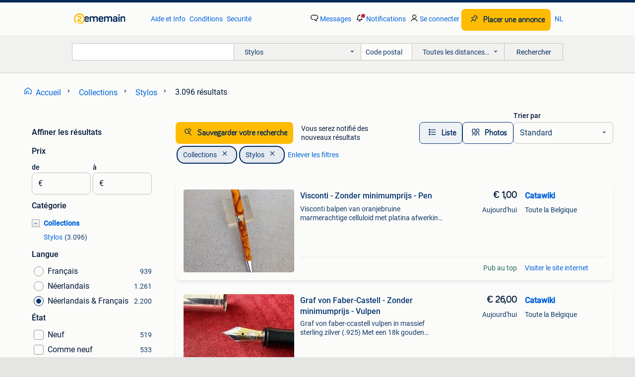

--- FILE ---
content_type: text/html; charset=utf-8
request_url: https://www.2ememain.be/l/collections/stylos/
body_size: 75040
content:
<!DOCTYPE html><html lang="fr" data-theme="light"><head><meta charSet="utf-8" data-next-head=""/><meta name="viewport" content="width=device-width, initial-scale=1" data-next-head=""/><script async="" src="https://www.hzcdn.io/bff/static/vendor/ecg-js-ga-tracking/index.3e3977d7.js"></script><script async="" src="//www.google-analytics.com/analytics.js"></script><script async="" src="//p.marktplaats.net/identity/v2/mid.js"></script><title data-next-head="">Achetez vos stylos de collection | 2ememain</title><meta name="description" content="Achetez ou vendez gratuitement vos stylos de collection. Profitez de l&#x27;offre la plus large en Belgique." data-next-head=""/><meta name="robots" content="index, follow" data-next-head=""/><link rel="alternate" hrefLang="fr" href="https://www.2ememain.be/l/collections/stylos/" data-next-head=""/><link rel="alternate" hrefLang="nl" href="https://www.2dehands.be/l/verzamelen/pennenverzamelingen/#Language:nl-BE|offeredSince:Altijd" data-next-head=""/><link rel="alternate" hrefLang="x-default" href="https://www.2ememain.be/l/collections/stylos/" data-next-head=""/><link rel="canonical" href="https://www.2ememain.be/l/collections/stylos/" data-next-head=""/><meta http-equiv="Content-Language" content="fr"/><link rel="shortcut icon" href="https://www.hzcdn.io/bff/static/vendor/hz-web-ui/twh/favicons/favicon.d4b237b1.ico"/><link rel="apple-touch-icon" sizes="57x57" href="https://www.hzcdn.io/bff/static/vendor/hz-web-ui/twh/favicons/apple-touch-icon-57x57.27490f1f.png"/><link rel="apple-touch-icon" sizes="114x114" href="https://www.hzcdn.io/bff/static/vendor/hz-web-ui/twh/favicons/apple-touch-icon-114x114.bcf20f4a.png"/><link rel="apple-touch-icon" sizes="72x72" href="https://www.hzcdn.io/bff/static/vendor/hz-web-ui/twh/favicons/apple-touch-icon-72x72.78a898ce.png"/><link rel="apple-touch-icon" sizes="144x144" href="https://www.hzcdn.io/bff/static/vendor/hz-web-ui/twh/favicons/apple-touch-icon-144x144.8de41f4f.png"/><link rel="apple-touch-icon" sizes="60x60" href="https://www.hzcdn.io/bff/static/vendor/hz-web-ui/twh/favicons/apple-touch-icon-60x60.8a1d9d81.png"/><link rel="apple-touch-icon" sizes="120x120" href="https://www.hzcdn.io/bff/static/vendor/hz-web-ui/twh/favicons/apple-touch-icon-120x120.daf5e040.png"/><link rel="apple-touch-icon" sizes="76x76" href="https://www.hzcdn.io/bff/static/vendor/hz-web-ui/twh/favicons/apple-touch-icon-76x76.70721c43.png"/><link rel="apple-touch-icon" sizes="152x152" href="https://www.hzcdn.io/bff/static/vendor/hz-web-ui/twh/favicons/apple-touch-icon-152x152.9fb9aa47.png"/><link rel="apple-touch-icon" sizes="180x180" href="https://www.hzcdn.io/bff/static/vendor/hz-web-ui/twh/favicons/apple-touch-icon-180x180.e6ab190c.png"/><link rel="icon" type="image/png" sizes="192x192" href="https://www.hzcdn.io/bff/static/vendor/hz-web-ui/twh/favicons/favicon-192x192.1c5d8455.png"/><link rel="icon" type="image/png" sizes="160x160" href="https://www.hzcdn.io/bff/static/vendor/hz-web-ui/twh/favicons/favicon-160x160.8a3d5c4a.png"/><link rel="icon" type="image/png" sizes="96x96" href="https://www.hzcdn.io/bff/static/vendor/hz-web-ui/twh/favicons/favicon-96x96.e7623262.png"/><link rel="icon" type="image/png" sizes="16x16" href="https://www.hzcdn.io/bff/static/vendor/hz-web-ui/twh/favicons/favicon-16x16.49edf7ef.png"/><link rel="icon" type="image/png" sizes="32x32" href="https://www.hzcdn.io/bff/static/vendor/hz-web-ui/twh/favicons/favicon-32x32.f7716e43.png"/><meta name="theme-color" content="#5f92cd"/><meta name="msapplication-TileColor" content="#5f92cd"/><meta name="msapplication-square150x150logo" content="https://www.hzcdn.io/bff/static/vendor/hz-web-ui/twh/favicons/mstile-150x150.4bb6574e.png"/><meta name="msapplication-square310x310logo" content="https://www.hzcdn.io/bff/static/vendor/hz-web-ui/twh/favicons/mstile-310x310.35695d1f.png"/><meta name="msapplication-square70x70logo" content="https://www.hzcdn.io/bff/static/vendor/hz-web-ui/twh/favicons/mstile-70x70.450f552b.png"/><meta name="msapplication-wide310x150logo" content="https://www.hzcdn.io/bff/static/vendor/hz-web-ui/twh/favicons/mstile-310x150.ff0cead2.png"/><meta name="msapplication-config" content="none"/><meta name="google-adsense-account" content="sites-7225412995316507"/><link rel="alternate" href="android-app://be.tweedehands.m/tweedehands/search/execute?categoryId=929&amp;utm_source=google&amp;utm_medium=organic"/><link rel="preload" href="https://www.hzcdn.io/bff/static/_next/static/css/9e489c7708211639.css" as="style" crossorigin="anonymous"/><link rel="preload" href="https://www.hzcdn.io/bff/static/_next/static/css/0fef43449f52bba6.css" as="style" crossorigin="anonymous"/><script type="application/ld+json" data-next-head="">{"@context":"https:\u002F\u002Fschema.org","@type":"BreadcrumbList","itemListElement":[{"@type":"ListItem","position":1,"name":"2ememain","item":"https:\u002F\u002Fwww.2ememain.be\u002F"},{"@type":"ListItem","position":2,"name":"Collections","item":"https:\u002F\u002Fwww.2ememain.be\u002Fl\u002Fcollections\u002F"},{"@type":"ListItem","position":3,"name":"Stylos","item":"https:\u002F\u002Fwww.2ememain.be\u002Fl\u002Fcollections\u002Fstylos\u002F"}]}</script><script type="application/ld+json" data-next-head="">{"@context":"https:\u002F\u002Fschema.org","@type":"Product","name":"Stylos","image":"https:\u002F\u002Fimages.2dehands.com\u002Fapi\u002Fv1\u002Flisting-twh-p\u002Fimages\u002F63\u002F63ddcb0d-2405-4776-93e4-068272957475?rule=ecg_mp_eps$_82","brand":{"@type":"Thing","name":""},"offers":{"@type":"AggregateOffer","lowPrice":1,"highPrice":1150,"priceCurrency":"EUR","availability":"http:\u002F\u002Fschema.org\u002FInStock"}}</script><script type="application/ld+json" data-next-head="">[{"@context":"https:\u002F\u002Fschema.org","@type":"ImageObject","creditText":"2ememain","name":"Lamy 2000 nib maat M in perfecte staat","description":"Deze worden niet meer los verkocht. Ik had deze nib, maar wou een fine. Heb deze voor me aangekocht waardoor ik deze medium nib te koop aanbiedt.","contentUrl":"https:\u002F\u002Fimages.2dehands.com\u002Fapi\u002Fv1\u002Flisting-twh-p\u002Fimages\u002F63\u002F63ddcb0d-2405-4776-93e4-068272957475?rule=ecg_mp_eps$_85.jpg","creator":{"@type":"Person","name":"Thomas Gerulus"},"representativeOfPage":false},{"@context":"https:\u002F\u002Fschema.org","@type":"ImageObject","creditText":"2ememain","name":"Visconti - Zonder minimumprijs - Pen","description":"Visconti balpen van oranjebruine marmerachtige celluloid met platina afwerking, gemaakt in italië, uit 2000–2010, in uitstekende staat met lichte gebruikssporen; lengte 13 cm, diameter 1 cm,...","contentUrl":"https:\u002F\u002Ftwhbe.images.icas.io\u002Fapi\u002Fv1\u002F4f9d6f39\u002Fimages\u002F0d\u002F0d7159d5-615b-4257-bb0b-951c85468b2c?rule=eps_85.JPG","creator":{"@type":"Person","name":"Catawiki"},"representativeOfPage":false},{"@context":"https:\u002F\u002Fschema.org","@type":"ImageObject","creditText":"2ememain","name":"Sheaffer vulpen 1967 made in u.s.a","description":"Sheaffer vulpen 1967 met witte stip, was toen levenslang garantie, made in u.s.a, persoonlijk toen zelf gekocht.","contentUrl":"https:\u002F\u002Fimages.2dehands.com\u002Fapi\u002Fv1\u002Flisting-twh-p\u002Fimages\u002F26\u002F265de28d-d739-4a1d-abc3-d15d78f34f72?rule=ecg_mp_eps$_85.jpg","creator":{"@type":"Person","name":"Yvette"},"representativeOfPage":false},{"@context":"https:\u002F\u002Fschema.org","@type":"ImageObject","creditText":"2ememain","name":"Graf von Faber-Castell - Zonder minimumprijs - Vulpen","description":"Graf von faber-ccastell vulpen in massief sterling zilver (.925) Met een 18k gouden schrijfpunt met iridiumpunt, cartridge-converter systeem met converter inbegrepen, massieve veerclip, afme...","contentUrl":"https:\u002F\u002Ftwhbe.images.icas.io\u002Fapi\u002Fv1\u002F4f9d6f39\u002Fimages\u002F10\u002F10757e6b-2c9e-465f-b591-def86be6d139?rule=eps_85.JPG","creator":{"@type":"Person","name":"Catawiki"},"representativeOfPage":false},{"@context":"https:\u002F\u002Fschema.org","@type":"ImageObject","creditText":"2ememain","name":"Montblanc pen special edition John Lennon","description":"Speciale editie montblanc john lennon pen, in nieuwstaat. Aangekocht, maar nooit echt gebruikt.","contentUrl":"https:\u002F\u002Fimages.2dehands.com\u002Fapi\u002Fv1\u002Flisting-twh-p\u002Fimages\u002F47\u002F47c919d9-24b0-4e9f-a975-c060861555fe?rule=ecg_mp_eps$_85.jpg","creator":{"@type":"Person","name":"Stevendams"},"representativeOfPage":false},{"@context":"https:\u002F\u002Fschema.org","@type":"ImageObject","creditText":"2ememain","name":"Sheaffer - Pluma y bolígrafo Sheaffer Imperial de oro de 12K","description":"Sheaffer imperial 12k verguld penen balpenset, met een 14k gouden punt, lengte 13 cm, gemaakt in de verenigde staten, in goede gebruikte staat met lichte gebruikssporen, druksluiting op de d...","contentUrl":"https:\u002F\u002Ftwhbe.images.icas.io\u002Fapi\u002Fv1\u002F4f9d6f39\u002Fimages\u002Ff6\u002Ff6fa8e34-dcb0-4871-946d-38a30a275daa?rule=eps_85.JPG","creator":{"@type":"Person","name":"Catawiki"},"representativeOfPage":false},{"@context":"https:\u002F\u002Fschema.org","@type":"ImageObject","creditText":"2ememain","name":"Vulpen","description":"Vinted vulpen per stuk of ?vraag maar wat je wil 10 euro stuk","contentUrl":"https:\u002F\u002Fimages.2dehands.com\u002Fapi\u002Fv1\u002Flisting-twh-p\u002Fimages\u002Fdc\u002Fdce7396d-f3db-4830-8b35-3875ff89c0aa?rule=ecg_mp_eps$_85.jpg","creator":{"@type":"Person","name":"ingrid"},"representativeOfPage":false},{"@context":"https:\u002F\u002Fschema.org","@type":"ImageObject","creditText":"2ememain","name":"Parker - 75 cisele - Zonder minimumprijs - Vulpen","description":"Parker 75 cisele vulpen van .925 Zilver met een gouden penpunt, uit de jaren zeventig, werkend en in goede staat met kleine gebruikssporen en vlekken. Parker 75 gegraveerde zilver 925 vulpen...","contentUrl":"https:\u002F\u002Ftwhbe.images.icas.io\u002Fapi\u002Fv1\u002F4f9d6f39\u002Fimages\u002F16\u002F16e527e2-98f8-41eb-8d7d-271a402a34bc?rule=eps_85.JPG","creator":{"@type":"Person","name":"Catawiki"},"representativeOfPage":false},{"@context":"https:\u002F\u002Fschema.org","@type":"ImageObject","creditText":"2ememain","name":"Stylo plume vintage, neuf dans une boîte, URSS dans les 80.","description":"Stylo plume vintage, neuf dans une boîte, fabriqué en urss dans les années 80. Le stylo n'est pas utilisé, il est en bon état. La taille du stylo est de 128 mm de long. Boîte 155 x 25 x 15 (...","contentUrl":"https:\u002F\u002Fimages.2dehands.com\u002Fapi\u002Fv1\u002Flisting-twh-p\u002Fimages\u002Ff2\u002Ff23d7a49-e895-4466-a776-dec9b1da8613?rule=ecg_mp_eps$_85.jpg","creator":{"@type":"Person","name":"Hans"},"representativeOfPage":false},{"@context":"https:\u002F\u002Fschema.org","@type":"ImageObject","creditText":"2ememain","name":"Caran dAche - Zonder minimumprijs - Pen","description":"Balpen caran d'ache dune beigenova en in perfecte conditie.bevat de originele doos.voeg alle documentatie toe.nooit gebruikt hét online veilinghuis voor jou! Catawiki is het meest bezochte o...","contentUrl":"https:\u002F\u002Ftwhbe.images.icas.io\u002Fapi\u002Fv1\u002F4f9d6f39\u002Fimages\u002F26\u002F26e0d042-b882-4f8a-a81b-24a9f1bc322e?rule=eps_85.JPG","creator":{"@type":"Person","name":"Catawiki"},"representativeOfPage":false},{"@context":"https:\u002F\u002Fschema.org","@type":"ImageObject","creditText":"2ememain","name":"Vulpen cross","description":"Cross vulpen perfecte staat 35 euro","contentUrl":"https:\u002F\u002Fimages.2dehands.com\u002Fapi\u002Fv1\u002Flisting-twh-p\u002Fimages\u002Fe0\u002Fe06ea377-8203-40b8-b68f-95bfe289cd80?rule=ecg_mp_eps$_85.jpg","creator":{"@type":"Person","name":"ingrid"},"representativeOfPage":false},{"@context":"https:\u002F\u002Fschema.org","@type":"ImageObject","creditText":"2ememain","name":"Sailor - Shikiori “Yozakura” (  ) - Zonder","description":"Uit de shikiori-serie van sailor komt de yozakura vulpen van precious resin, 13 cm lang en 2 cm doorsnede, met een fpunt, gemaakt in japan voor 2020+, met de night cherry blossom-kleur en on...","contentUrl":"https:\u002F\u002Ftwhbe.images.icas.io\u002Fapi\u002Fv1\u002F4f9d6f39\u002Fimages\u002F66\u002F6616f546-abb0-4d2b-98ce-dfeda34c1043?rule=eps_85.JPG","creator":{"@type":"Person","name":"Catawiki"},"representativeOfPage":false},{"@context":"https:\u002F\u002Fschema.org","@type":"ImageObject","creditText":"2ememain","name":"Sheaffer 14 karaat","description":"Vulpen 14karaat goud sheaffer triumph 444 vinted vulpen 80 euro in zeermooie staat","contentUrl":"https:\u002F\u002Fimages.2dehands.com\u002Fapi\u002Fv1\u002Flisting-twh-p\u002Fimages\u002F20\u002F2083fbf5-85f1-4a16-8b28-60377984f46f?rule=ecg_mp_eps$_85.jpg","creator":{"@type":"Person","name":"ingrid"},"representativeOfPage":false},{"@context":"https:\u002F\u002Fschema.org","@type":"ImageObject","creditText":"2ememain","name":"Aurora - Optima Asia - Roller balpen","description":"Aurora optima asia rollerpen, gelimiteerde en genummerde editie 2559, vervaardigd in italië van hars\u002Fpolyester en verguld materiaal, één stuk, circa 2000–2010, nieuw en ongebruikt, niet werk...","contentUrl":"https:\u002F\u002Ftwhbe.images.icas.io\u002Fapi\u002Fv1\u002F4f9d6f39\u002Fimages\u002F99\u002F99b524b4-aaa5-48a5-8133-7107893ff9fe?rule=eps_85.JPG","creator":{"@type":"Person","name":"Catawiki"},"representativeOfPage":false},{"@context":"https:\u002F\u002Fschema.org","@type":"ImageObject","creditText":"2ememain","name":"Inktpot vinted","description":"Vinted of antieke inktpotten inkeer zwaar glas parker us model deposs pelikan en andere 35 euro samen","contentUrl":"https:\u002F\u002Fimages.2dehands.com\u002Fapi\u002Fv1\u002Flisting-twh-p\u002Fimages\u002Faf\u002Fafb46573-fc47-4ed5-9614-7e4760f50a32?rule=ecg_mp_eps$_85.jpg","creator":{"@type":"Person","name":"ingrid"},"representativeOfPage":false},{"@context":"https:\u002F\u002Fschema.org","@type":"ImageObject","creditText":"2ememain","name":"Waterman, Settelaghi - Pennenset","description":"Lot twee prestige pennen: een waterman paris roller met donkerblauwe, gemarmerde afwerking en waterman-details, inclusief originele waterman-doos met levenslange internationale garantie, en ...","contentUrl":"https:\u002F\u002Ftwhbe.images.icas.io\u002Fapi\u002Fv1\u002F4f9d6f39\u002Fimages\u002F31\u002F31a52b13-fd0f-4738-99dd-277bd600c836?rule=eps_85.JPG","creator":{"@type":"Person","name":"Catawiki"},"representativeOfPage":false},{"@context":"https:\u002F\u002Fschema.org","@type":"ImageObject","creditText":"2ememain","name":"Parker Balpen.","description":"1 parker balpen. Nooit gebruikt. Enkel optehalen in zwevegem","contentUrl":"https:\u002F\u002Fimages.2dehands.com\u002Fapi\u002Fv1\u002Flisting-twh-p\u002Fimages\u002Fc3\u002Fc30b1db6-60ec-4f0b-be13-1522284b1bfd?rule=ecg_mp_eps$_85.jpg","creator":{"@type":"Person","name":"Elano"},"representativeOfPage":false},{"@context":"https:\u002F\u002Fschema.org","@type":"ImageObject","creditText":"2ememain","name":"PennaRossa Modena - PR165 The Artist oversize Symbols -","description":"Pennarossa modena pr165 the artist oversize “symbols”, met de hand vervaardigd in modena, italië uit caseïne met drie laklagen, 14,7 cm lang en 1,60 cm doorsnee, voorzien van een #6 staal-ir...","contentUrl":"https:\u002F\u002Ftwhbe.images.icas.io\u002Fapi\u002Fv1\u002F4f9d6f39\u002Fimages\u002Fc5\u002Fc577bc0f-1fb2-4cce-84b2-07b7bd13ff2d?rule=eps_85.JPG","creator":{"@type":"Person","name":"Catawiki"},"representativeOfPage":false},{"@context":"https:\u002F\u002Fschema.org","@type":"ImageObject","creditText":"2ememain","name":"calligraphie","description":"Ik bied aan = inktpot , pennen , pennenhouder in houten box 19cm x 7cm x5cm....Foto spreekt voor zich. Zie ook mijn andere spullen van opa. Mvg luna.","contentUrl":"https:\u002F\u002Fimages.2dehands.com\u002Fapi\u002Fv1\u002Flisting-twh-p\u002Fimages\u002F35\u002F35b8b258-5981-4e5b-80e5-987db45b7532?rule=ecg_mp_eps$_85.jpg","creator":{"@type":"Person","name":"luna"},"representativeOfPage":false},{"@context":"https:\u002F\u002Fschema.org","@type":"ImageObject","creditText":"2ememain","name":"Visconti - Marble - Bordeaux - Black Silver - New - Zonder","description":"Visconti marmer collectie viltpen in bordeaux met zwart-zilveren palladiumpunt, stalen lijf, lengte 161 mm en diameter 13 mm, nieuw uit italië. Nieuwwij zijn een juweliersbedrijf dat uitslui...","contentUrl":"https:\u002F\u002Ftwhbe.images.icas.io\u002Fapi\u002Fv1\u002F4f9d6f39\u002Fimages\u002Fd5\u002Fd5d52d5b-9fac-49c8-8054-6db1a767879d?rule=eps_85.JPG","creator":{"@type":"Person","name":"Catawiki"},"representativeOfPage":false},{"@context":"https:\u002F\u002Fschema.org","@type":"ImageObject","creditText":"2ememain","name":"Fiat Doblo Lichte vracht","description":"Fiat doblo lichte vracht camera trekhaak bull bar 2 sleutels 105pk airco fiat heeft onlangs groot onderhoud gehad met vervanging van linker en recht veer alsook een nieuwe starter gekregen e...","contentUrl":"https:\u002F\u002Fimages.2dehands.com\u002Fapi\u002Fv1\u002Flisting-twh-p\u002Fimages\u002Ffd\u002Ffdf5ff9a-7581-4a16-a14d-cd13bf388daf?rule=ecg_mp_eps$_85.jpg","creator":{"@type":"Person","name":"Biblos"},"representativeOfPage":false},{"@context":"https:\u002F\u002Fschema.org","@type":"ImageObject","creditText":"2ememain","name":"Visconti - Marble - Blue - Black Silver - New - Zonder","description":"Visconti marmeren vulpen van staal, model marble - blue - black silver - new, 161 mm lang en 13 mm in diameter, vervaardigd in italië, werkend en in nieuwstaat. Nieuwwij zijn een juweliersbe...","contentUrl":"https:\u002F\u002Ftwhbe.images.icas.io\u002Fapi\u002Fv1\u002F4f9d6f39\u002Fimages\u002F09\u002F091af85b-322e-4543-914a-bf4c31c184cf?rule=eps_85.JPG","creator":{"@type":"Person","name":"Catawiki"},"representativeOfPage":false},{"@context":"https:\u002F\u002Fschema.org","@type":"ImageObject","creditText":"2ememain","name":"Nieuwe zilveren armband 925","description":"Prachtige zilveren armband nieuwe nog in verpakking komt van juwelier un monde en or van zeer goede kwaliteit nieuwe prijs 149€","contentUrl":"https:\u002F\u002Fimages.2dehands.com\u002Fapi\u002Fv1\u002Flisting-twh-p\u002Fimages\u002F3a\u002F3a2098ac-a55c-4d49-a8d5-78cb2c6d3e50?rule=ecg_mp_eps$_85.jpg","creator":{"@type":"Person","name":"buli"},"representativeOfPage":false},{"@context":"https:\u002F\u002Fschema.org","@type":"ImageObject","creditText":"2ememain","name":"Aurora - 801 - Vulpen","description":"Aurora 801 lijn 88 c vulpen met een gouden plating en resin behuizing, uit italië, uit het fin xxe eeuw, nieuw en nooit gebruikt, werkend, compleet met originele doos en garantie. Aurora 801...","contentUrl":"https:\u002F\u002Ftwhbe.images.icas.io\u002Fapi\u002Fv1\u002F4f9d6f39\u002Fimages\u002Fb7\u002Fb7fe0a09-c261-43d2-ba20-0a60f9efa801?rule=eps_85.JPG","creator":{"@type":"Person","name":"Catawiki"},"representativeOfPage":false},{"@context":"https:\u002F\u002Fschema.org","@type":"ImageObject","creditText":"2ememain","name":"WATERMAN  VULPEN LARA CROFT","description":"Waterman coffret collector lara croft vulpen - nooit gebruikt cd met speldemo's-video's-print images- enz.","contentUrl":"https:\u002F\u002Fimages.2dehands.com\u002Fapi\u002Fv1\u002Flisting-twh-p\u002Fimages\u002Fcb\u002Fcb1990c8-6992-494d-bd02-4bade7780ae9?rule=ecg_mp_eps$_85.jpg","creator":{"@type":"Person","name":"julespiston"},"representativeOfPage":false},{"@context":"https:\u002F\u002Fschema.org","@type":"ImageObject","creditText":"2ememain","name":"Ferrari - Pennenset","description":"Herkomst italië; een twee stuks ferrari formula-penset vervaardigd door aurora voor cartier in de jaren 70, bestaande uit een vulpen en een balpen, in zwart gelakte metaal met gouden afwerki...","contentUrl":"https:\u002F\u002Ftwhbe.images.icas.io\u002Fapi\u002Fv1\u002F4f9d6f39\u002Fimages\u002Fd3\u002Fd354b7a5-193c-45be-8219-941b024fda56?rule=eps_85.JPG","creator":{"@type":"Person","name":"Catawiki"},"representativeOfPage":false},{"@context":"https:\u002F\u002Fschema.org","@type":"ImageObject","creditText":"2ememain","name":"Ancien stylo \" Impérial Peletier\"","description":"Ancien stylo plume or 14 carats retrait sur liège ou envois postal pour 8 euros","contentUrl":"https:\u002F\u002Fimages.2dehands.com\u002Fapi\u002Fv1\u002Flisting-twh-p\u002Fimages\u002F95\u002F959de250-3e9b-4915-8404-62305f4c91b6?rule=ecg_mp_eps$_85.jpg","creator":{"@type":"Person","name":"smart"},"representativeOfPage":false},{"@context":"https:\u002F\u002Fschema.org","@type":"ImageObject","creditText":"2ememain","name":"Visconti - Rambrandt Orange - Zonder minimumprijs - Pen","description":"Visconti rembrandt orange balpen in acrylhars, oranje, model kp10-29-bp uit de rembrandt-collectie, lengte 13,6 cm, diameter ca. 14 Mm (grip ca. 12 Mm), gewicht ca. 33 G, draaimekanisme met ...","contentUrl":"https:\u002F\u002Ftwhbe.images.icas.io\u002Fapi\u002Fv1\u002F4f9d6f39\u002Fimages\u002Fee\u002Fee22481f-8848-43c4-830c-0c54da1ed4d9?rule=eps_85.JPG","creator":{"@type":"Person","name":"Catawiki"},"representativeOfPage":false},{"@context":"https:\u002F\u002Fschema.org","@type":"ImageObject","creditText":"2ememain","name":"Vintage Caran D'Ache fixpencil 33 double 3mm leadholders","description":"Really good condition. Price for one item!!! Have two for sale. See photos for more details.","contentUrl":"https:\u002F\u002Fimages.2dehands.com\u002Fapi\u002Fv1\u002Flisting-twh-p\u002Fimages\u002Fd4\u002Fd4ec11b4-94e2-4fb6-9716-9c01bef09a4c?rule=ecg_mp_eps$_85.jpg","creator":{"@type":"Person","name":"Konstantin"},"representativeOfPage":false},{"@context":"https:\u002F\u002Fschema.org","@type":"ImageObject","creditText":"2ememain","name":"Visconti - Opera - Vulpen","description":"Visconti opera vulpen in prijswaardige hars, gemaakt in italië, nieuw en ongebruikt, werkend met doos, binnenverpakking, originele garantie en inkt inbegrepen. Visconti opera penna stilograf...","contentUrl":"https:\u002F\u002Ftwhbe.images.icas.io\u002Fapi\u002Fv1\u002F4f9d6f39\u002Fimages\u002F9a\u002F9a211a5c-4581-4d26-a384-7d6ffcb16ef9?rule=eps_85.JPG","creator":{"@type":"Person","name":"Catawiki"},"representativeOfPage":false}]</script><script type="application/ld+json" data-next-head="">{"@context":"https:\u002F\u002Fschema.org","@type":"WebPage","speakable":{"@type":"SpeakableSpecification","cssSelector":[".speakable-content-hidden .title",".speakable-content-hidden .description"]},"name":"Achetez vos stylos de collection | 2ememain","description":"Via 2ememain: Achetez ou vendez gratuitement vos stylos de collection. Profitez de l'offre la plus large en Belgique."}</script><link rel="stylesheet" href="https://www.hzcdn.io/bff/static/vendor/hz-design-tokens/twh/tokens/CssVars.cc981d23.css"/><link rel="stylesheet" href="https://www.hzcdn.io/bff/static/vendor/hz-web-ui/twh/assets/Assets.027f2503.css"/><link rel="stylesheet" href="https://www.hzcdn.io/bff/static/vendor/hz-web-ui/twh/Fonts.d24f98b7.css"/><link rel="stylesheet" href="https://www.hzcdn.io/bff/static/vendor/hz-web-ui/twh/icons/Icons.19fae26f.css"/><link rel="stylesheet" href="https://www.hzcdn.io/bff/static/vendor/hz-web-ui/twh/Index.a8a911b2.css"/><link rel="stylesheet" href="https://www.hzcdn.io/bff/static/vendor/hz-web-ui/twh/apps/Header/Index.e43d67f0.css"/><link rel="stylesheet" href="https://www.hzcdn.io/bff/static/vendor/hz-web-ui/twh/apps/LoginNudge/Index.452bb7be.css"/><script type="text/javascript">    (function (w, d, s, l, i) {
        w[l] = w[l] || [];
        w[l].push({'gtm.start': new Date().getTime(), event: 'gtm.js'});
        var f = d.getElementsByTagName(s)[0], j = d.createElement(s), dl = l != 'dataLayer' ? '&l=' + l : '';
        j.async = true;
        j.src = 'https://tagmanager.2ememain.be/gtm.js?id=' + i + dl;
        f.parentNode.insertBefore(j, f);
    })(window, document, 'script', 'dataLayer', 'GTM-NST8JGD');
</script><script type="text/javascript">    (function (w, d, s, l, i) {
        w[l] = w[l] || [];
        w[l].push({'gtm.start': new Date().getTime(), event: 'gtm.js'});
        var f = d.getElementsByTagName(s)[0], j = d.createElement(s), dl = l != 'dataLayer' ? '&l=' + l : '';
        j.async = true;
        j.src = 'https://tagmanager.2ememain.be/gtm.js?id=' + i + dl;
        f.parentNode.insertBefore(j, f);
    })(window, document, 'script', 'dataLayer', 'GTM-PWP7LQC');
</script><script type="text/javascript">
    const dataLayer = window.dataLayer || [];
    dataLayer.push({"s":{"pn":-1,"ps":-1,"tr":-1,"srt":{},"prc":{"mn":-1,"mx":-1}},"l":{"d":0,"pcid":""},"m":{},"p":{"t":"ResultsBrowse","vt":"LR","v":7},"c":{"c":{"id":929,"n":"Stylos"},"l1":{"id":895,"n":"Collections"},"l2":{"id":929,"n":"Stylos"},"sfc":{"id":895,"n":"collections"}},"u":{"li":false,"tg":{"stg":"hzbit1544_b|bnl31758_b|bnl16400_b|bnl13923_b|mp2199_b|hzbit1440_b|aur7918_b|configurablelandingpage_b|bnl30290_b|aur7826_b|bnl34031_b|hzbit1543_b|bnl34342_b|bnl4892_b|hzbit1405_b|bnl23670_b|bnl23670v3_b|aur3186_b|bnl31759_b"}},"d":{"ua":"Mozilla/5.0 (Macintosh; Intel Mac OS X 10_15_7) AppleWebKit/537.36 (KHTML, like Gecko) Chrome/131.0.0.0 Safari/537.36; ClaudeBot/1.0; +claudebot@anthropic.com)"},"a":{},"o":{}}, {"consentToAllPurposes":false}, {"consentToAllPurposes":false})</script><script type="text/javascript">window.ecGaEventsOnLoad = [];
    window.ecGa = window.ecGa || function() { (ecGa.q = ecGa.q || []).push(arguments) };
    window.ecGaInitialId = 'UA-4684363-37'</script><script type="text/javascript">window.customGlobalConfig = {"pageViewMetricConfig":{"vurl":"ListingResultsPage","isPageViewCustomMetricEnabled":true,"gptBatchMetricsEndpointUrl":"/metrics/displays"},"adsenseMetricConfig":{"vurl":"ListingResultsPage","enableAdsenseMetrics":true,"gptBatchMetricsEndpointUrl":"/metrics/displays"}}</script><script type="text/javascript">
    const STORAGE_SCROLL_KEY = 'lrp_scroll_store';
    const TYPE_BACK_FORWARD = 2;

    window.addEventListener('pageshow', (event) => {
      const isNavigatedBack =
        window?.performance?.getEntriesByType('navigation')?.[0]?.type === 'back_forward' ||
        window?.performance?.navigation?.type === TYPE_BACK_FORWARD;
      const isScrolledToTop = window.scrollY === 0;
      const isScrolledBelowSmartBanner = window.scrollY === 1;
      const scrollRestorationEvent = {
        eventAction: 'exposedScrollRestoration',
      };
      const storageItem = sessionStorage.getItem(STORAGE_SCROLL_KEY);
      let parsedStorageItem = {};
      if (storageItem) {
        try {
          parsedStorageItem = JSON.parse(storageItem);
        } catch (e) {
          sessionStorage.removeItem(STORAGE_SCROLL_KEY);
        }
      }
      const { href, pos, height } = parsedStorageItem;
      const samePage = href === window.location.href;
      const acceptableDiff = window.innerHeight / 2;
      const diffScrollPositions = Math.abs(pos - window.scrollY);

      if (isNavigatedBack && samePage && pos > 10 && (isScrolledToTop || isScrolledBelowSmartBanner || diffScrollPositions > acceptableDiff)) {
        if (history.scrollRestoration) {
          history.scrollRestoration = 'manual';
        }
        setTimeout(() => {
          const layoutElements = document.querySelectorAll('.hz-Page-body, .hz-Page-container--fullHeight');
          layoutElements.forEach((el) => {
            el.style.minHeight = height + 'px';
          });
          window.scrollTo(0, pos);
        }, 0);
      }
    });
  </script><link rel="stylesheet" href="https://www.hzcdn.io/bff/static/_next/static/css/9e489c7708211639.css" crossorigin="anonymous" data-n-g=""/><link rel="stylesheet" href="https://www.hzcdn.io/bff/static/_next/static/css/0fef43449f52bba6.css" crossorigin="anonymous" data-n-p=""/><noscript data-n-css=""></noscript><script defer="" crossorigin="anonymous" noModule="" src="https://www.hzcdn.io/bff/static/_next/static/chunks/polyfills-42372ed130431b0a.js"></script><script src="https://www.hzcdn.io/bff/static/_next/static/chunks/webpack-4703a58f85d3c682.js" defer="" crossorigin="anonymous"></script><script src="https://www.hzcdn.io/bff/static/_next/static/chunks/framework-117214d4b4dec970.js" defer="" crossorigin="anonymous"></script><script src="https://www.hzcdn.io/bff/static/_next/static/chunks/main-6c2b5bfdfee7465e.js" defer="" crossorigin="anonymous"></script><script src="https://www.hzcdn.io/bff/static/_next/static/chunks/pages/_app-7cf64b46993fc2e3.js" defer="" crossorigin="anonymous"></script><script src="https://www.hzcdn.io/bff/static/_next/static/chunks/614-4963f56e65520160.js" defer="" crossorigin="anonymous"></script><script src="https://www.hzcdn.io/bff/static/_next/static/chunks/580-72eb125308b262a8.js" defer="" crossorigin="anonymous"></script><script src="https://www.hzcdn.io/bff/static/_next/static/chunks/762-706ee0c75825ff92.js" defer="" crossorigin="anonymous"></script><script src="https://www.hzcdn.io/bff/static/_next/static/chunks/162-6d6564e90015ed12.js" defer="" crossorigin="anonymous"></script><script src="https://www.hzcdn.io/bff/static/_next/static/chunks/191-ca6f830a3869e778.js" defer="" crossorigin="anonymous"></script><script src="https://www.hzcdn.io/bff/static/_next/static/chunks/702-9131dd914cee6fcd.js" defer="" crossorigin="anonymous"></script><script src="https://www.hzcdn.io/bff/static/_next/static/chunks/466-0604a052f8cc5613.js" defer="" crossorigin="anonymous"></script><script src="https://www.hzcdn.io/bff/static/_next/static/chunks/pages/lrp.twh.frbe-1713947ef9dc6b4d.js" defer="" crossorigin="anonymous"></script><script src="https://www.hzcdn.io/bff/static/_next/static/Lpnl6m6lz0Xou852pdmwu/_buildManifest.js" defer="" crossorigin="anonymous"></script><script src="https://www.hzcdn.io/bff/static/_next/static/Lpnl6m6lz0Xou852pdmwu/_ssgManifest.js" defer="" crossorigin="anonymous"></script></head><body><div class="hz-Page-body hz-Page-body--lrp hz-Page"><link rel="preload" as="image" href="//www.hzcdn.io/bff/static/vendor/hz-web-ui/twh/assets/tenant--frbe.3cb51858.svg"/><link rel="preload" as="image" href="//www.hzcdn.io/bff/static/vendor/hz-web-ui/twh/assets/tenant-coin--frbe.71885df9.svg"/><link rel="preload" as="image" href="/bff/static/_next/assets/collapsible-menu-open-icon.08973cd1.png"/><link rel="preload" as="image" href="https://twhbe.images.icas.io/api/v1/4f9d6f39/images/0d/0d7159d5-615b-4257-bb0b-951c85468b2c?rule=eps_82" fetchPriority="high"/><script async="" src="https://consent.marktplaats.nl/unified/wrapperMessagingWithoutDetection.js"></script><div id="__next"><script>function _typeof(t){return(_typeof="function"==typeof Symbol&&"symbol"==typeof Symbol.iterator?function(t){return typeof t}:function(t){return t&&"function"==typeof Symbol&&t.constructor===Symbol&&t!==Symbol.prototype?"symbol":typeof t})(t)}!function(){for(var t,e,o=[],n=window,r=n;r;){try{if(r.frames.__tcfapiLocator){t=r;break}}catch(t){}if(r===n.top)break;r=n.parent}t||(function t(){var e=n.document,o=!!n.frames.__tcfapiLocator;if(!o)if(e.body){var r=e.createElement("iframe");r.style.cssText="display:none",r.name="__tcfapiLocator",e.body.appendChild(r)}else setTimeout(t,5);return!o}(),n.__tcfapi=function(){for(var t=arguments.length,n=new Array(t),r=0;r<t;r++)n[r]=arguments[r];if(!n.length)return o;"setGdprApplies"===n[0]?n.length>3&&2===parseInt(n[1],10)&&"boolean"==typeof n[3]&&(e=n[3],"function"==typeof n[2]&&n[2]("set",!0)):"ping"===n[0]?"function"==typeof n[2]&&n[2]({gdprApplies:e,cmpLoaded:!1,cmpStatus:"stub"}):o.push(n)},n.addEventListener("message",(function(t){var e="string"==typeof t.data,o={};if(e)try{o=JSON.parse(t.data)}catch(t){}else o=t.data;var n="object"===_typeof(o)?o.__tcfapiCall:null;n&&window.__tcfapi(n.command,n.version,(function(o,r){var a={__tcfapiReturn:{returnValue:o,success:r,callId:n.callId}};t&&t.source&&t.source.postMessage&&t.source.postMessage(e?JSON.stringify(a):a,"*")}),n.parameter)}),!1))}();</script><script>
  window._sp_ss_config = {
    accountId: 1825,
    baseEndpoint: 'https://consent.2ememain.be',
    privacyManagerModalId: 659798,
  };
</script><script src="https://www.hzcdn.io/bff/static/vendor/sourcepoint-lib/index.620fc35c.js"></script><header class=" u-stickyHeader" style="height:100%"><div class="hz-Header"><div class="hz-Header-ribbonTop"></div><div class="hz-Header-navBar hz-Header-bigger-touchAreas"><div class="hz-Header-maxWidth"><a class="hz-Link hz-Link--standalone hz-Header-logo" data-role="homepage" aria-label="Homepage" tabindex="0" href="/" role="link"><img src="//www.hzcdn.io/bff/static/vendor/hz-web-ui/twh/assets/tenant--frbe.3cb51858.svg" class="hz-Header-logo-desktop" alt="Accueil 2ememain"/><img src="//www.hzcdn.io/bff/static/vendor/hz-web-ui/twh/assets/tenant-coin--frbe.71885df9.svg" class="hz-Header-logo-mobile" alt="Accueil 2ememain"/></a><a class="hz-Button hz-Button--primary hz-Header-skipToMain" href="#main-container" data-role="skip-to-main">Voir annonces</a><ul class="hz-Header-links"><li><a class="hz-Link hz-Link--isolated" tabindex="0" href="https://aide.2ememain.be" role="link">Aide et Info</a></li><li><a class="hz-Link hz-Link--isolated" tabindex="0" href="https://aide.2ememain.be/s/topic/0TO5I000000TYqZWAW/conditions" role="link">Conditions</a></li><li><a class="hz-Link hz-Link--isolated" tabindex="0" href="https://www.2ememain.be/i/securite/" role="link">Securité</a></li></ul><ul class="hz-Header-menu" data-role="nav-dropdown-menu"><li class="hz-hide-custom--messages"><a class="hz-Link hz-Link--isolated" data-sem="messagingDisplayAction" data-role="messaging" title="Messages" tabindex="0" href="/messages" role="link"><div class="hz-Button-badge"><i class="hz-Icon hz-Icon--backgroundDefault hz-SvgIcon hz-SvgIconMessages" aria-hidden="true" data-sem="Icon"></i><span class="hz-hide-lte-md">Messages</span></div></a></li><li><a class="hz-Link hz-Link--isolated" data-role="notifications" title="Notifications" tabindex="0" href="/notifications" role="button"><div class="hz-Button-badge"><i class="hz-Icon hz-Icon--backgroundDefault hz-SvgIcon hz-SvgIconNotification" aria-hidden="true" data-sem="Icon"></i><i class="hz-Header-badge hz-Header-badge--signalAction"></i><span class="hz-hide-lte-md">Notifications</span></div></a></li><li class="hz-hide-gte-lg"><button class="hz-Link hz-Link--isolated" data-role="hamburgerOpen" tabindex="0" type="button" role="link"><i class="hz-Icon hz-Icon--backgroundDefault hz-SvgIcon hz-SvgIconProfile" aria-hidden="true" data-sem="Icon"></i></button></li><li class="hz-hide-lte-md"><a class="hz-Link hz-Link--isolated" data-role="login" tabindex="0" href="/identity/v2/login?target=" role="link"><i class="hz-Icon hz-Icon--backgroundDefault hz-SvgIcon hz-SvgIconProfile" aria-hidden="true" data-sem="Icon"></i><span>Se connecter</span></a></li><li><a class="hz-Button hz-Button--primary hz-Button--callToAction" href="https://link.2ememain.be/link/placead/start" data-role="placeAd" tabindex="0" aria-label="Placer une annonce"><span class="hz-Button-Icon hz-Button-Icon--start"><i class="hz-Icon hz-SvgIcon hz-SvgIconPinCallToActionForeground" aria-hidden="true" data-sem="Icon"></i></span><span class="hz-hide-lte-md">Placer une annonce</span></a></li><li class="hz-hide-lte-md"><a class="hz-Link hz-Link--isolated" data-role="changeLocale" tabindex="0" href="https://www.2dehands.be" role="link">NL</a></li></ul></div></div><div class="hz-Header-searchBar"><div class="hz-Header-maxWidth "><form class="hz-SearchForm" data-role="searchForm" method="get"><div class="hz-SearchFieldset-standard"><div class="hz-SearchForm-query" data-role="searchForm-query"><div class="hz-Nav-dropdown hz-Nav-dropdown--full-width hz-Nav-dropdown--closed"><input class="hz-Nav-dropdown-toggle hz-Header-Autocomplete-input" spellCheck="false" data-role="searchForm-autocomplete" aria-label="Barre de recherche déroulante" autoComplete="off" tabindex="0" role="combobox" aria-expanded="false" aria-owns="dropdown-list" aria-describedby="autocomplete-instructions" name="query" value=""/><div id="autocomplete-instructions" style="display:none">Tapez pour voir les suggestions. Utilisez les touches fléchées pour naviguer dans les suggestions et appuyez sur Entrée pour sélectionner une option.
</div><div aria-live="polite" style="position:absolute;height:0;width:0;overflow:hidden"></div></div></div></div><div class="hz-SearchFieldset-advanced"><div class="hz-SearchForm-category"><div class="hz-CustomDropdown" data-role="searchForm-category-menu"><div class="hz-Custom-dropdown-container  is-dirty"><div class="hz-Input hz-dropdown-trigger" id="categoryId" role="button" aria-haspopup="listbox" aria-label="Stylos selected, Choisissez une catégorie:, collapsed" aria-required="false" tabindex="0" data-testid="dropdown-trigger" data-value="929"><span class="hz-dropdown-value">Stylos</span><i class="hz-Icon hz-SvgIcon hz-SvgIconArrowDown" aria-hidden="true" data-sem="Icon"></i></div></div></div><input type="hidden" name="categoryId" value="929"/></div><div id="formPostcode" class="hz-SearchForm-postcode"><div class="hz-TextField"><div class="hz-TextField-formControl"><input class="hz-TextField-input" autoComplete="off" placeholder="Code postal" aria-label="Code postal" id="TextField-" type="text" aria-describedby="TextField--Footer-helper-text" aria-invalid="false" name="postcode" value=""/></div><div class="hz-TextField-footer"><div></div><div id="live-announcement" role="alert" aria-live="polite" aria-atomic="true" style="position:absolute;height:0;width:0;overflow:hidden;display:none"></div></div></div></div><div class="hz-SearchForm-distance"><div class="hz-CustomDropdown" data-role="searchForm-distance-menu"><div class="hz-Custom-dropdown-container  is-dirty"><div class="hz-Input hz-dropdown-trigger" id="distance" role="button" aria-haspopup="listbox" aria-label="Toutes les distances… selected, Choisissez une distance:, collapsed" aria-required="false" tabindex="0" data-testid="dropdown-trigger" data-value="0"><span class="hz-dropdown-value">Toutes les distances…</span><i class="hz-Icon hz-SvgIcon hz-SvgIconArrowDown" aria-hidden="true" data-sem="Icon"></i></div></div></div><input type="hidden" name="distance" value="0"/></div></div><button class="hz-Button hz-Button--secondary hz-SearchForm-search" type="submit" data-role="searchForm-button" tabindex="0"><i class="hz-Icon hz-hide-gte-md hz-SvgIcon hz-SvgIconSearch" aria-hidden="true" data-sem="Icon"></i><span class="hz-show-md">Rechercher</span></button><div class="hz-SearchForm-options"></div></form></div></div><div class="hz-Header-ribbonBottom"></div></div></header><!--$--><!--/$--><main class="hz-Page-container hz-Page-container--"><div class="hz-Page-content" id="content"><div class="speakable-content-hidden" hidden=""><p class="title">Achetez vos stylos de collection | 2ememain</p><p class="description">Achetez ou vendez gratuitement vos stylos de collection. Profitez de l&#x27;offre la plus large en Belgique.</p></div><div class="hz-Banner hz-Banner--fluid"><div id="banner-top-dt" class="loading mobileOnly "></div></div><div class="hz-Page-element hz-Page-element hz-Page-element--full-width hz-Page-element--breadCrumbAndSaveSearch"><nav class="hz-Breadcrumbs" aria-label="Fil d&#x27;Ariane"><ol class="hz-BreadcrumbsList"><li class="hz-Breadcrumb" data-testid="breadcrumb-link"><a class="hz-Link hz-Link--isolated" href="/" role="link"><i class="hz-Icon hz-Icon--textLinkDefault left-icon hz-SvgIcon hz-SvgIconHome" aria-hidden="true" data-sem="Icon"></i><span class="hz-BreadcrumbLabel">Accueil</span><i class="hz-Icon hz-Icon--textSecondary right-icon hz-SvgIcon hz-SvgIconArrowRight" aria-hidden="true" data-sem="Icon"></i></a></li><li class="hz-Breadcrumb" data-testid="breadcrumb-link"><a class="hz-Link hz-Link--isolated" href="/l/collections/" role="link"><span class="hz-BreadcrumbLabel">Collections</span><i class="hz-Icon hz-Icon--textSecondary right-icon hz-SvgIcon hz-SvgIconArrowRight" aria-hidden="true" data-sem="Icon"></i></a></li><li class="hz-Breadcrumb" data-testid="breadcrumb-link"><a class="hz-Link hz-Link--isolated" href="/l/collections/stylos/" role="link"><span class="hz-BreadcrumbLabel">Stylos</span><i class="hz-Icon hz-Icon--textSecondary right-icon hz-SvgIcon hz-SvgIconArrowRight" aria-hidden="true" data-sem="Icon"></i></a></li><li class="hz-Breadcrumb" aria-current="page" data-testid="breadcrumb-last-item"><span class="hz-CurrentPage" role="text" aria-label="[object Object], current page."><span>3.096 résultats</span></span></li></ol></nav></div><div class="hz-Page-element hz-Page-element--aside"><div class="hz-Filters"><div class="hz-RowHeader"><span class="hz-HeaderTitle"><span class="hz-Text hz-Text--bodyLargeStrong u-colorTextPrimary">Affiner les résultats</span></span></div><div class="hz-Filter"><div class="hz-RowHeader range-PriceCents"><span class="hz-HeaderTitle"><span class="hz-Text hz-Text--bodyLargeStrong u-colorTextPrimary">Prix</span></span></div><div role="group" aria-labelledby="range-PriceCents" class="hz-Filter-fields"><div class="hz-TextField hz-TextField--prefixed"><label class="hz-Text hz-Text--bodyRegularStrong u-colorTextPrimary input-label" for="PrefixedTextField-de">de</label><div class="hz-TextField-formControl"><span class="hz-TextField-prefix">€</span><input class="hz-TextField-input" id="PrefixedTextField-de" type="text" aria-describedby="PrefixedTextField-de-Footer-helper-text" aria-invalid="false" name="from" value=""/></div><div class="hz-TextField-footer"><div></div><div id="live-announcement" role="alert" aria-live="polite" aria-atomic="true" style="position:absolute;height:0;width:0;overflow:hidden;display:none"></div></div></div><div class="hz-TextField hz-TextField--prefixed"><label class="hz-Text hz-Text--bodyRegularStrong u-colorTextPrimary input-label" for="PrefixedTextField-à">à</label><div class="hz-TextField-formControl"><span class="hz-TextField-prefix">€</span><input class="hz-TextField-input" id="PrefixedTextField-à" type="text" aria-describedby="PrefixedTextField-à-Footer-helper-text" aria-invalid="false" name="to" value=""/></div><div class="hz-TextField-footer"><div></div><div id="live-announcement" role="alert" aria-live="polite" aria-atomic="true" style="position:absolute;height:0;width:0;overflow:hidden;display:none"></div></div></div></div></div><div class="hz-Filter"><div class="hz-RowHeader"><span class="hz-HeaderTitle"><span class="hz-Text hz-Text--bodyLargeStrong u-colorTextPrimary">Catégorie</span></span></div><ul class="hz-Tree-list"><div id="895" class="hz-Tree-list-item"><li class="hz-Level-one hz-Level-one--open  "><button aria-expanded="true" aria-label="Collections" class="hz-State-button"><img src="/bff/static/_next/assets/collapsible-menu-open-icon.08973cd1.png" alt="expand" class="hz-State-icon"/></button><a class="hz-Link hz-Link--isolated category-name" tabindex="0" role="link">Collections</a></li><li class="hz-Level-two "><a class="hz-Link hz-Link--isolated category-name" tabindex="0" role="link">Stylos<span class="hz-Filter-counter">(<!-- -->3.096<!-- -->)</span></a></li></div></ul></div><div class="hz-Filter"><div class="hz-RowHeader radioGroup-Language"><span class="hz-HeaderTitle"><span class="hz-Text hz-Text--bodyLargeStrong u-colorTextPrimary">Langue</span></span></div><div role="radiogroup" aria-labelledby="radioGroup-Language" class="hz-Filter-radioSection"><div class="hz-Filter-attribute"><label for="Language-fr-BE"><a class="hz-Link hz-Link--isolated hz-Filter-attribute-text" tabindex="-1" role="link"><label class="hz-SelectionInput hz-SelectionInput--Radio" for="Language-fr-BE"><div class="hz-SelectionInput-InputContainer"><input class="hz-SelectionInput-Input" type="Radio" id="Language-fr-BE" name="Language" value="fr-BE"/></div><div class="hz-SelectionInput-Container"><div class="hz-SelectionInput-Body"><div class="hz-SelectionInput-Label"><span class="hz-SelectionInput-LabelText"><span class="hz-Text hz-Text--bodyLarge u-colorTextPrimary">Français</span></span><span class="hz-SelectionInput-Counter"><span class="hz-Text hz-Text--bodyRegular u-colorTextSecondary">939</span></span></div></div></div></label></a></label></div><div class="hz-Filter-attribute"><label for="Language-nl-BE"><a class="hz-Link hz-Link--isolated hz-Filter-attribute-text" tabindex="-1" role="link"><label class="hz-SelectionInput hz-SelectionInput--Radio" for="Language-nl-BE"><div class="hz-SelectionInput-InputContainer"><input class="hz-SelectionInput-Input" type="Radio" id="Language-nl-BE" name="Language" value="nl-BE"/></div><div class="hz-SelectionInput-Container"><div class="hz-SelectionInput-Body"><div class="hz-SelectionInput-Label"><span class="hz-SelectionInput-LabelText"><span class="hz-Text hz-Text--bodyLarge u-colorTextPrimary">Néerlandais</span></span><span class="hz-SelectionInput-Counter"><span class="hz-Text hz-Text--bodyRegular u-colorTextSecondary">1.261</span></span></div></div></div></label></a></label></div><div class="hz-Filter-attribute"><label for="Language-all-languages"><a class="hz-Link hz-Link--isolated hz-Filter-attribute-text" tabindex="-1" role="link"><label class="hz-SelectionInput hz-SelectionInput--Radio" for="Language-all-languages"><div class="hz-SelectionInput-InputContainer"><input class="hz-SelectionInput-Input" type="Radio" id="Language-all-languages" name="Language" checked="" value="all-languages"/></div><div class="hz-SelectionInput-Container"><div class="hz-SelectionInput-Body"><div class="hz-SelectionInput-Label"><span class="hz-SelectionInput-LabelText"><span class="hz-Text hz-Text--bodyLarge u-colorTextPrimary">Néerlandais &amp; Français</span></span><span class="hz-SelectionInput-Counter"><span class="hz-Text hz-Text--bodyRegular u-colorTextSecondary">2.200</span></span></div></div></div></label></a></label></div></div></div><div class="hz-Filter"><div class="hz-Filter-headingSection"><div class="hz-RowHeader"><span class="hz-HeaderTitle"><span class="hz-Text hz-Text--bodyLargeStrong u-colorTextPrimary">État</span></span></div></div><div class="hz-Filter-attribute"><label for="condition-Nieuw"><a class="hz-Link hz-Link--isolated hz-Filter-attribute-text" tabindex="-1" role="link"><label class="hz-SelectionInput hz-SelectionInput--Checkbox" for="condition-Nieuw"><div class="hz-SelectionInput-InputContainer"><input class="hz-SelectionInput-Input" type="Checkbox" id="condition-Nieuw" name="condition-Nieuw" value="Nieuw"/></div><div class="hz-SelectionInput-Container"><div class="hz-SelectionInput-Body"><div class="hz-SelectionInput-Label"><span class="hz-SelectionInput-LabelText"><span class="hz-Text hz-Text--bodyLarge u-colorTextPrimary">Neuf</span></span><span class="hz-SelectionInput-Counter"><span class="hz-Text hz-Text--bodyRegular u-colorTextSecondary">519</span></span></div></div></div></label></a></label></div><div class="hz-Filter-attribute"><label for="condition-Zo goed als nieuw"><a class="hz-Link hz-Link--isolated hz-Filter-attribute-text" tabindex="-1" role="link"><label class="hz-SelectionInput hz-SelectionInput--Checkbox" for="condition-Zo goed als nieuw"><div class="hz-SelectionInput-InputContainer"><input class="hz-SelectionInput-Input" type="Checkbox" id="condition-Zo goed als nieuw" name="condition-Zo goed als nieuw" value="Zo goed als nieuw"/></div><div class="hz-SelectionInput-Container"><div class="hz-SelectionInput-Body"><div class="hz-SelectionInput-Label"><span class="hz-SelectionInput-LabelText"><span class="hz-Text hz-Text--bodyLarge u-colorTextPrimary">Comme neuf</span></span><span class="hz-SelectionInput-Counter"><span class="hz-Text hz-Text--bodyRegular u-colorTextSecondary">533</span></span></div></div></div></label></a></label></div><div class="hz-Filter-attribute"><label for="condition-Gebruikt"><a class="hz-Link hz-Link--isolated hz-Filter-attribute-text" tabindex="-1" role="link"><label class="hz-SelectionInput hz-SelectionInput--Checkbox" for="condition-Gebruikt"><div class="hz-SelectionInput-InputContainer"><input class="hz-SelectionInput-Input" type="Checkbox" id="condition-Gebruikt" name="condition-Gebruikt" value="Gebruikt"/></div><div class="hz-SelectionInput-Container"><div class="hz-SelectionInput-Body"><div class="hz-SelectionInput-Label"><span class="hz-SelectionInput-LabelText"><span class="hz-Text hz-Text--bodyLarge u-colorTextPrimary">Utilisé</span></span><span class="hz-SelectionInput-Counter"><span class="hz-Text hz-Text--bodyRegular u-colorTextSecondary">244</span></span></div></div></div></label></a></label></div></div><div class="hz-Filter"><div class="hz-Filter-headingSection"><div class="hz-RowHeader"><span class="hz-HeaderTitle"><span class="hz-Text hz-Text--bodyLargeStrong u-colorTextPrimary">Type</span></span></div></div><div class="hz-Filter-attribute"><label for="type-Balpen"><a class="hz-Link hz-Link--isolated hz-Filter-attribute-text" tabindex="-1" role="link"><label class="hz-SelectionInput hz-SelectionInput--Checkbox" for="type-Balpen"><div class="hz-SelectionInput-InputContainer"><input class="hz-SelectionInput-Input" type="Checkbox" id="type-Balpen" name="type-Balpen" value="Balpen"/></div><div class="hz-SelectionInput-Container"><div class="hz-SelectionInput-Body"><div class="hz-SelectionInput-Label"><span class="hz-SelectionInput-LabelText"><span class="hz-Text hz-Text--bodyLarge u-colorTextPrimary">Stylo à bille</span></span><span class="hz-SelectionInput-Counter"><span class="hz-Text hz-Text--bodyRegular u-colorTextSecondary">356</span></span></div></div></div></label></a></label></div><div class="hz-Filter-attribute"><label for="type-Fineliner"><a class="hz-Link hz-Link--isolated hz-Filter-attribute-text" tabindex="-1" role="link"><label class="hz-SelectionInput hz-SelectionInput--Checkbox" for="type-Fineliner"><div class="hz-SelectionInput-InputContainer"><input class="hz-SelectionInput-Input" type="Checkbox" id="type-Fineliner" name="type-Fineliner" value="Fineliner"/></div><div class="hz-SelectionInput-Container"><div class="hz-SelectionInput-Body"><div class="hz-SelectionInput-Label"><span class="hz-SelectionInput-LabelText"><span class="hz-Text hz-Text--bodyLarge u-colorTextPrimary">Fineliner</span></span><span class="hz-SelectionInput-Counter"><span class="hz-Text hz-Text--bodyRegular u-colorTextSecondary">33</span></span></div></div></div></label></a></label></div><div class="hz-Filter-attribute"><label for="type-Pennenset"><a class="hz-Link hz-Link--isolated hz-Filter-attribute-text" tabindex="-1" role="link"><label class="hz-SelectionInput hz-SelectionInput--Checkbox" for="type-Pennenset"><div class="hz-SelectionInput-InputContainer"><input class="hz-SelectionInput-Input" type="Checkbox" id="type-Pennenset" name="type-Pennenset" value="Pennenset"/></div><div class="hz-SelectionInput-Container"><div class="hz-SelectionInput-Body"><div class="hz-SelectionInput-Label"><span class="hz-SelectionInput-LabelText"><span class="hz-Text hz-Text--bodyLarge u-colorTextPrimary">Ensemble de stylos</span></span><span class="hz-SelectionInput-Counter"><span class="hz-Text hz-Text--bodyRegular u-colorTextSecondary">54</span></span></div></div></div></label></a></label></div><div class="hz-Filter-attribute"><label for="type-Vulpen"><a class="hz-Link hz-Link--isolated hz-Filter-attribute-text" tabindex="-1" role="link"><label class="hz-SelectionInput hz-SelectionInput--Checkbox" for="type-Vulpen"><div class="hz-SelectionInput-InputContainer"><input class="hz-SelectionInput-Input" type="Checkbox" id="type-Vulpen" name="type-Vulpen" value="Vulpen"/></div><div class="hz-SelectionInput-Container"><div class="hz-SelectionInput-Body"><div class="hz-SelectionInput-Label"><span class="hz-SelectionInput-LabelText"><span class="hz-Text hz-Text--bodyLarge u-colorTextPrimary">Stylo</span></span><span class="hz-SelectionInput-Counter"><span class="hz-Text hz-Text--bodyRegular u-colorTextSecondary">441</span></span></div></div></div></label></a></label></div><div class="hz-Filter-attribute"><label for="type-Vulpotlood"><a class="hz-Link hz-Link--isolated hz-Filter-attribute-text" tabindex="-1" role="link"><label class="hz-SelectionInput hz-SelectionInput--Checkbox" for="type-Vulpotlood"><div class="hz-SelectionInput-InputContainer"><input class="hz-SelectionInput-Input" type="Checkbox" id="type-Vulpotlood" name="type-Vulpotlood" value="Vulpotlood"/></div><div class="hz-SelectionInput-Container"><div class="hz-SelectionInput-Body"><div class="hz-SelectionInput-Label"><span class="hz-SelectionInput-LabelText"><span class="hz-Text hz-Text--bodyLarge u-colorTextPrimary">Porte-mines</span></span><span class="hz-SelectionInput-Counter"><span class="hz-Text hz-Text--bodyRegular u-colorTextSecondary">39</span></span></div></div></div></label></a></label></div><div class="hz-Filter-attribute"><label for="type-Overige typen"><a class="hz-Link hz-Link--isolated hz-Filter-attribute-text" tabindex="-1" role="link"><label class="hz-SelectionInput hz-SelectionInput--Checkbox" for="type-Overige typen"><div class="hz-SelectionInput-InputContainer"><input class="hz-SelectionInput-Input" type="Checkbox" id="type-Overige typen" name="type-Overige typen" value="Overige typen"/></div><div class="hz-SelectionInput-Container"><div class="hz-SelectionInput-Body"><div class="hz-SelectionInput-Label"><span class="hz-SelectionInput-LabelText"><span class="hz-Text hz-Text--bodyLarge u-colorTextPrimary">Autres types</span></span><span class="hz-SelectionInput-Counter"><span class="hz-Text hz-Text--bodyRegular u-colorTextSecondary">92</span></span></div></div></div></label></a></label></div></div><div class="hz-Filter"><div class="hz-Filter-headingSection"><div class="hz-RowHeader"><span class="hz-HeaderTitle"><span class="hz-Text hz-Text--bodyLargeStrong u-colorTextPrimary">Marque</span></span></div></div><div class="hz-Filter-attribute"><label for="brand-Cross"><a class="hz-Link hz-Link--isolated hz-Filter-attribute-text" tabindex="-1" role="link"><label class="hz-SelectionInput hz-SelectionInput--Checkbox" for="brand-Cross"><div class="hz-SelectionInput-InputContainer"><input class="hz-SelectionInput-Input" type="Checkbox" id="brand-Cross" name="brand-Cross" value="Cross"/></div><div class="hz-SelectionInput-Container"><div class="hz-SelectionInput-Body"><div class="hz-SelectionInput-Label"><span class="hz-SelectionInput-LabelText"><span class="hz-Text hz-Text--bodyLarge u-colorTextPrimary">Cross</span></span><span class="hz-SelectionInput-Counter"><span class="hz-Text hz-Text--bodyRegular u-colorTextSecondary">56</span></span></div></div></div></label></a></label></div><div class="hz-Filter-attribute"><label for="brand-Mont Blanc"><a class="hz-Link hz-Link--isolated hz-Filter-attribute-text" tabindex="-1" role="link"><label class="hz-SelectionInput hz-SelectionInput--Checkbox" for="brand-Mont Blanc"><div class="hz-SelectionInput-InputContainer"><input class="hz-SelectionInput-Input" type="Checkbox" id="brand-Mont Blanc" name="brand-Mont Blanc" value="Mont Blanc"/></div><div class="hz-SelectionInput-Container"><div class="hz-SelectionInput-Body"><div class="hz-SelectionInput-Label"><span class="hz-SelectionInput-LabelText"><span class="hz-Text hz-Text--bodyLarge u-colorTextPrimary">Mont Blanc</span></span><span class="hz-SelectionInput-Counter"><span class="hz-Text hz-Text--bodyRegular u-colorTextSecondary">105</span></span></div></div></div></label></a></label></div><div class="hz-Filter-attribute"><label for="brand-Parker"><a class="hz-Link hz-Link--isolated hz-Filter-attribute-text" tabindex="-1" role="link"><label class="hz-SelectionInput hz-SelectionInput--Checkbox" for="brand-Parker"><div class="hz-SelectionInput-InputContainer"><input class="hz-SelectionInput-Input" type="Checkbox" id="brand-Parker" name="brand-Parker" value="Parker"/></div><div class="hz-SelectionInput-Container"><div class="hz-SelectionInput-Body"><div class="hz-SelectionInput-Label"><span class="hz-SelectionInput-LabelText"><span class="hz-Text hz-Text--bodyLarge u-colorTextPrimary">Parker</span></span><span class="hz-SelectionInput-Counter"><span class="hz-Text hz-Text--bodyRegular u-colorTextSecondary">255</span></span></div></div></div></label></a></label></div><div class="hz-Filter-attribute"><label for="brand-Sheaffer"><a class="hz-Link hz-Link--isolated hz-Filter-attribute-text" tabindex="-1" role="link"><label class="hz-SelectionInput hz-SelectionInput--Checkbox" for="brand-Sheaffer"><div class="hz-SelectionInput-InputContainer"><input class="hz-SelectionInput-Input" type="Checkbox" id="brand-Sheaffer" name="brand-Sheaffer" value="Sheaffer"/></div><div class="hz-SelectionInput-Container"><div class="hz-SelectionInput-Body"><div class="hz-SelectionInput-Label"><span class="hz-SelectionInput-LabelText"><span class="hz-Text hz-Text--bodyLarge u-colorTextPrimary">Sheaffer</span></span><span class="hz-SelectionInput-Counter"><span class="hz-Text hz-Text--bodyRegular u-colorTextSecondary">49</span></span></div></div></div></label></a></label></div><div class="hz-Filter-attribute"><label for="brand-Toppoint of Bic"><a class="hz-Link hz-Link--isolated hz-Filter-attribute-text" tabindex="-1" role="link"><label class="hz-SelectionInput hz-SelectionInput--Checkbox" for="brand-Toppoint of Bic"><div class="hz-SelectionInput-InputContainer"><input class="hz-SelectionInput-Input" type="Checkbox" id="brand-Toppoint of Bic" name="brand-Toppoint of Bic" value="Toppoint of Bic"/></div><div class="hz-SelectionInput-Container"><div class="hz-SelectionInput-Body"><div class="hz-SelectionInput-Label"><span class="hz-SelectionInput-LabelText"><span class="hz-Text hz-Text--bodyLarge u-colorTextPrimary">Toppoint of Bic</span></span><span class="hz-SelectionInput-Counter"><span class="hz-Text hz-Text--bodyRegular u-colorTextSecondary">1</span></span></div></div></div></label></a></label></div><div class="hz-Filter-attribute"><label for="brand-Waterman"><a class="hz-Link hz-Link--isolated hz-Filter-attribute-text" tabindex="-1" role="link"><label class="hz-SelectionInput hz-SelectionInput--Checkbox" for="brand-Waterman"><div class="hz-SelectionInput-InputContainer"><input class="hz-SelectionInput-Input" type="Checkbox" id="brand-Waterman" name="brand-Waterman" value="Waterman"/></div><div class="hz-SelectionInput-Container"><div class="hz-SelectionInput-Body"><div class="hz-SelectionInput-Label"><span class="hz-SelectionInput-LabelText"><span class="hz-Text hz-Text--bodyLarge u-colorTextPrimary">Waterman</span></span><span class="hz-SelectionInput-Counter"><span class="hz-Text hz-Text--bodyRegular u-colorTextSecondary">124</span></span></div></div></div></label></a></label></div><div class="hz-Filter-attribute"><label for="brand-Overige merken"><a class="hz-Link hz-Link--isolated hz-Filter-attribute-text" tabindex="-1" role="link"><label class="hz-SelectionInput hz-SelectionInput--Checkbox" for="brand-Overige merken"><div class="hz-SelectionInput-InputContainer"><input class="hz-SelectionInput-Input" type="Checkbox" id="brand-Overige merken" name="brand-Overige merken" value="Overige merken"/></div><div class="hz-SelectionInput-Container"><div class="hz-SelectionInput-Body"><div class="hz-SelectionInput-Label"><span class="hz-SelectionInput-LabelText"><span class="hz-Text hz-Text--bodyLarge u-colorTextPrimary">Autres marques</span></span><span class="hz-SelectionInput-Counter"><span class="hz-Text hz-Text--bodyRegular u-colorTextSecondary">285</span></span></div></div></div></label></a></label></div></div><div class="hz-Filter"><div class="hz-Filter-headingSection"><div class="hz-RowHeader"><span class="hz-HeaderTitle"><span class="hz-Text hz-Text--bodyLargeStrong u-colorTextPrimary">Doit partir</span></span></div></div><div class="hz-Filter-attribute hz-Filter-attribute--no-results"><label for="urgency-Moet nu weg"><label class="hz-SelectionInput hz-SelectionInput--Checkbox" for="urgency-Moet nu weg"><div class="hz-SelectionInput-InputContainer"><input class="hz-SelectionInput-Input" type="Checkbox" id="urgency-Moet nu weg" disabled="" name="urgency-Moet nu weg" value="Moet nu weg"/></div><div class="hz-SelectionInput-Container"><div class="hz-SelectionInput-Body"><div class="hz-SelectionInput-Label"><span class="hz-SelectionInput-LabelText"><span class="hz-Text hz-Text--bodyLarge u-colorTextPrimary">Doit partir</span></span><span class="hz-SelectionInput-Counter"><span class="hz-Text hz-Text--bodyRegular u-colorTextSecondary">0</span></span></div></div></div></label></label></div></div><div class="hz-Filter"><div class="hz-Filter-headingSection"><div class="hz-RowHeader"><span class="hz-HeaderTitle"><span class="hz-Text hz-Text--bodyLargeStrong u-colorTextPrimary">Livraison</span></span></div></div><div class="hz-Filter-attribute"><label for="delivery-Ophalen"><a class="hz-Link hz-Link--isolated hz-Filter-attribute-text" tabindex="-1" role="link"><label class="hz-SelectionInput hz-SelectionInput--Checkbox" for="delivery-Ophalen"><div class="hz-SelectionInput-InputContainer"><input class="hz-SelectionInput-Input" type="Checkbox" id="delivery-Ophalen" name="delivery-Ophalen" value="Ophalen"/></div><div class="hz-SelectionInput-Container"><div class="hz-SelectionInput-Body"><div class="hz-SelectionInput-Label"><span class="hz-SelectionInput-LabelText"><span class="hz-Text hz-Text--bodyLarge u-colorTextPrimary">Enlèvement</span></span><span class="hz-SelectionInput-Counter"><span class="hz-Text hz-Text--bodyRegular u-colorTextSecondary">1.444</span></span></div></div></div></label></a></label></div><div class="hz-Filter-attribute"><label for="delivery-Verzenden"><a class="hz-Link hz-Link--isolated hz-Filter-attribute-text" tabindex="-1" role="link"><label class="hz-SelectionInput hz-SelectionInput--Checkbox" for="delivery-Verzenden"><div class="hz-SelectionInput-InputContainer"><input class="hz-SelectionInput-Input" type="Checkbox" id="delivery-Verzenden" name="delivery-Verzenden" value="Verzenden"/></div><div class="hz-SelectionInput-Container"><div class="hz-SelectionInput-Body"><div class="hz-SelectionInput-Label"><span class="hz-SelectionInput-LabelText"><span class="hz-Text hz-Text--bodyLarge u-colorTextPrimary">Envoi</span></span><span class="hz-SelectionInput-Counter"><span class="hz-Text hz-Text--bodyRegular u-colorTextSecondary">1.217</span></span></div></div></div></label></a></label></div></div><div class="hz-Filter"><div class="hz-RowHeader radioGroup-offeredSince"><span class="hz-HeaderTitle"><span class="hz-Text hz-Text--bodyLargeStrong u-colorTextPrimary">Offert depuis</span></span></div><div role="radiogroup" aria-labelledby="radioGroup-offeredSince" class="hz-Filter-radioSection"><div class="hz-Filter-attribute hz-Filter-attribute--no-results"><label for="offeredSince-Vandaag"><label class="hz-SelectionInput hz-SelectionInput--Radio" for="offeredSince-Vandaag"><div class="hz-SelectionInput-InputContainer"><input class="hz-SelectionInput-Input" type="Radio" id="offeredSince-Vandaag" disabled="" name="offeredSince-Vandaag" value="Vandaag"/></div><div class="hz-SelectionInput-Container"><div class="hz-SelectionInput-Body"><div class="hz-SelectionInput-Label"><span class="hz-SelectionInput-LabelText"><span class="hz-Text hz-Text--bodyLarge u-colorTextPrimary">Aujourd’hui</span></span><span class="hz-SelectionInput-Counter"><span class="hz-Text hz-Text--bodyRegular u-colorTextSecondary">0</span></span></div></div></div></label></label></div><div class="hz-Filter-attribute"><label for="offeredSince-Gisteren"><a class="hz-Link hz-Link--isolated hz-Filter-attribute-text" tabindex="-1" role="link"><label class="hz-SelectionInput hz-SelectionInput--Radio" for="offeredSince-Gisteren"><div class="hz-SelectionInput-InputContainer"><input class="hz-SelectionInput-Input" type="Radio" id="offeredSince-Gisteren" name="offeredSince" value="Gisteren"/></div><div class="hz-SelectionInput-Container"><div class="hz-SelectionInput-Body"><div class="hz-SelectionInput-Label"><span class="hz-SelectionInput-LabelText"><span class="hz-Text hz-Text--bodyLarge u-colorTextPrimary">Hier</span></span><span class="hz-SelectionInput-Counter"><span class="hz-Text hz-Text--bodyRegular u-colorTextSecondary">19</span></span></div></div></div></label></a></label></div><div class="hz-Filter-attribute"><label for="offeredSince-Een week"><a class="hz-Link hz-Link--isolated hz-Filter-attribute-text" tabindex="-1" role="link"><label class="hz-SelectionInput hz-SelectionInput--Radio" for="offeredSince-Een week"><div class="hz-SelectionInput-InputContainer"><input class="hz-SelectionInput-Input" type="Radio" id="offeredSince-Een week" name="offeredSince" value="Een week"/></div><div class="hz-SelectionInput-Container"><div class="hz-SelectionInput-Body"><div class="hz-SelectionInput-Label"><span class="hz-SelectionInput-LabelText"><span class="hz-Text hz-Text--bodyLarge u-colorTextPrimary">Une semaine</span></span><span class="hz-SelectionInput-Counter"><span class="hz-Text hz-Text--bodyRegular u-colorTextSecondary">95</span></span></div></div></div></label></a></label></div><div class="hz-Filter-attribute"><label for="offeredSince-Altijd"><a class="hz-Link hz-Link--isolated hz-Filter-attribute-text" tabindex="-1" role="link"><label class="hz-SelectionInput hz-SelectionInput--Radio" for="offeredSince-Altijd"><div class="hz-SelectionInput-InputContainer"><input class="hz-SelectionInput-Input" type="Radio" id="offeredSince-Altijd" name="offeredSince" checked="" value="Altijd"/></div><div class="hz-SelectionInput-Container"><div class="hz-SelectionInput-Body"><div class="hz-SelectionInput-Label"><span class="hz-SelectionInput-LabelText"><span class="hz-Text hz-Text--bodyLarge u-colorTextPrimary">Toujours</span></span><span class="hz-SelectionInput-Counter"><span class="hz-Text hz-Text--bodyRegular u-colorTextSecondary">1.590</span></span></div></div></div></label></a></label></div></div></div><div class="hz-Filter"><div class="hz-Filter-headingSection"><div class="hz-RowHeader"><span class="hz-HeaderTitle"><span class="hz-Text hz-Text--bodyLargeStrong u-colorTextPrimary">Caractéristiques</span></span></div></div><div class="hz-Filter-attribute"><label for="properties-Met doosje"><a class="hz-Link hz-Link--isolated hz-Filter-attribute-text" tabindex="-1" role="link"><label class="hz-SelectionInput hz-SelectionInput--Checkbox" for="properties-Met doosje"><div class="hz-SelectionInput-InputContainer"><input class="hz-SelectionInput-Input" type="Checkbox" id="properties-Met doosje" name="properties-Met doosje" value="Met doosje"/></div><div class="hz-SelectionInput-Container"><div class="hz-SelectionInput-Body"><div class="hz-SelectionInput-Label"><span class="hz-SelectionInput-LabelText"><span class="hz-Text hz-Text--bodyLarge u-colorTextPrimary">Avec boîte</span></span><span class="hz-SelectionInput-Counter"><span class="hz-Text hz-Text--bodyRegular u-colorTextSecondary">388</span></span></div></div></div></label></a></label></div><div class="hz-Filter-attribute"><label for="properties-Met reclame"><a class="hz-Link hz-Link--isolated hz-Filter-attribute-text" tabindex="-1" role="link"><label class="hz-SelectionInput hz-SelectionInput--Checkbox" for="properties-Met reclame"><div class="hz-SelectionInput-InputContainer"><input class="hz-SelectionInput-Input" type="Checkbox" id="properties-Met reclame" name="properties-Met reclame" value="Met reclame"/></div><div class="hz-SelectionInput-Container"><div class="hz-SelectionInput-Body"><div class="hz-SelectionInput-Label"><span class="hz-SelectionInput-LabelText"><span class="hz-Text hz-Text--bodyLarge u-colorTextPrimary">Avec publicité</span></span><span class="hz-SelectionInput-Counter"><span class="hz-Text hz-Text--bodyRegular u-colorTextSecondary">118</span></span></div></div></div></label></a></label></div></div></div><div class="hz-Banner hz-Banner--sticky-left"><div id="banner-skyscraper-dt" class="  "></div></div><div class="hz-Banner hz-Banner--sticky-left"><div id="banner-skyscraper-2-dt" class="  "></div></div></div><div class="hz-Page-element hz-Page-element--main"><div class="hz-ViewControl"><div class="hz-ViewControl-group hz-ViewControl-group--functional-options"><div class="hz-SaveSearchButton SaveSearchContainer_saveSearchControl__ha_nk" data-testid="saveSearchControl"><button class="hz-Button hz-Button--primary  " data-testid="saveSearchButton"><span class="hz-Button-Icon hz-Button-Icon--start"><i class="hz-Icon hz-SvgIcon hz-SvgIconSearchSave" aria-hidden="true" data-sem="Icon"></i></span><span class="SaveSearchButton_saveSearchButtonText__Cj3BW ">Sauvegarder votre recherche</span></button><p>Vous serez notifié des nouveaux résultats</p></div></div><div class="hz-ViewControl-group hz-ViewControl-group--view-and-sort-options"><div class="hz-ViewControl-group hz-ViewControl-group--view-options" role="tablist"><button class="hz-Button hz-Button--secondary results-button isActive" role="tab" aria-label="Liste" aria-selected="true"><span class="hz-Button-Icon hz-Button-Icon--start"><i class="hz-Icon hz-SvgIcon hz-SvgIconResultsList" aria-hidden="true" data-sem="Icon"></i></span><span class="view-option-label">Liste</span></button><button class="hz-Button hz-Button--secondary results-button " role="tab" aria-label="Photos" aria-selected="false"><span class="hz-Button-Icon hz-Button-Icon--start"><i class="hz-Icon hz-SvgIcon hz-SvgIconViewGallery" aria-hidden="true" data-sem="Icon"></i></span><span class="view-option-label">Photos</span></button></div><div class="hz-Dropdown"><label class="hz-Text hz-Text--bodyRegularStrong u-colorTextPrimary input-label" for="Dropdown-trierPar">Trier par</label><div class="hz-Dropdown-formControl"><select class="hz-Dropdown-input" name="Dropdown-trierPar" id="Dropdown-trierPar"><option value="{&quot;sortBy&quot;:&quot;OPTIMIZED&quot;,&quot;sortOrder&quot;:&quot;DECREASING&quot;}">Standard</option><option value="{&quot;sortBy&quot;:&quot;SORT_INDEX&quot;,&quot;sortOrder&quot;:&quot;DECREASING&quot;}">Date (nouvelle-ancienne)</option><option value="{&quot;sortBy&quot;:&quot;SORT_INDEX&quot;,&quot;sortOrder&quot;:&quot;INCREASING&quot;}">Date (ancienne-nouvelle)</option><option value="{&quot;sortBy&quot;:&quot;PRICE&quot;,&quot;sortOrder&quot;:&quot;INCREASING&quot;}">Prix (bas-haut)</option><option value="{&quot;sortBy&quot;:&quot;PRICE&quot;,&quot;sortOrder&quot;:&quot;DECREASING&quot;}">Prix (haut-bas)</option></select><i class="hz-Icon hz-SvgIcon hz-SvgIconArrowDown" aria-hidden="true" data-sem="Icon"></i></div></div></div></div><div class="hz-ViewControl-group hz-ViewControl-group--functional-options"><div class="hz-SaveSearchButton--mobileAdapted  SaveSearchContainer_saveSearchControl__ha_nk" data-testid="saveSearchControl"><button class="hz-Button hz-Button--primary  " data-testid="saveSearchButton"><span class="hz-Button-Icon hz-Button-Icon--start"><i class="hz-Icon hz-SvgIcon hz-SvgIconSearchSave" aria-hidden="true" data-sem="Icon"></i></span><span class="SaveSearchButton_saveSearchButtonText__Cj3BW ">Sauvegarder votre recherche</span></button><p>Vous serez notifié des nouveaux résultats</p></div></div><section class="hz-Pills stickyPills"><div class="pillsContainer"><div id="main-container" class="chipsSlider"><div class="innerWrapper"><div class="pillWrapper"><a class="hz-Link hz-Link--isolated" tabindex="-1" role="link"><button class="hz-Pill hz-Pill--iconEnd is-active hz-Filter-chip" tabindex="0" aria-label="Collections, Collections" aria-pressed="true">Collections<i class="hz-Icon hz-Pill-endIcon hz-SvgIcon hz-SvgIconCloseSmall" aria-hidden="true" data-sem="Icon"></i></button></a></div><div class="pillWrapper"><a class="hz-Link hz-Link--isolated" tabindex="-1" role="link"><button class="hz-Pill hz-Pill--iconEnd is-active hz-Filter-chip" tabindex="0" aria-label="Stylos, Stylos" aria-pressed="true">Stylos<i class="hz-Icon hz-Pill-endIcon hz-SvgIcon hz-SvgIconCloseSmall" aria-hidden="true" data-sem="Icon"></i></button></a></div><div class="deletePills"><button class="hz-Link hz-Link--isolated chipsRemoveAll" aria-label="Collections, Enlever les filtres" type="button" role="button">Enlever les filtres</button></div></div></div></div></section><!--$--><!--/$--><ul class="hz-Listings hz-Listings--list-view listings-container"> <li class="hz-Listing hz-Listing--list-item"><div class="hz-Listing-listview-content"><div class="hz-Listing-item-wrapper"><a class="hz-Link hz-Link--block hz-Listing-coverLink" data-tracking="[base64]" href="/v/collections/stylos/a158729198-visconti-zonder-minimumprijs-pen" role="link"><figure class="hz-Listing-image-container"><div class="hz-Listing-image-item hz-Listing-image-item--main"><img title="Visconti - Zonder minimumprijs - Pen, Collections, Stylos" alt="Visconti - Zonder minimumprijs - Pen, Collections, Stylos" data-src="https://twhbe.images.icas.io/api/v1/4f9d6f39/images/0d/0d7159d5-615b-4257-bb0b-951c85468b2c?rule=eps_82" src="https://twhbe.images.icas.io/api/v1/4f9d6f39/images/0d/0d7159d5-615b-4257-bb0b-951c85468b2c?rule=eps_82" loading="eager" fetchPriority="high"/></div></figure><div class="hz-Listing-group"><div class="hz-Listing-group--title-description-attributes"><h3 class="hz-Listing-title">Visconti - Zonder minimumprijs - Pen</h3><div class="hz-Listing-price-extended-details"><p class="hz-Listing-price hz-Listing-price--mobile hz-text-price-label">€ 1,00</p><div class="hz-Listing-details-button"><div tabindex="0"><span>détails</span><i class="hz-Icon hz-Icon--textSecondary hz-SvgIcon hz-SvgIconArrowDown" aria-hidden="true" data-sem="Icon"></i></div></div></div><p class="hz-Listing-description hz-text-paragraph">Visconti balpen van oranjebruine marmerachtige celluloid met platina afwerking, gemaakt in italië, uit 2000–2010, in uitstekende staat met lichte gebruikssporen; lengte 13 cm, diameter 1 cm, werkend. </p><div class="hz-Listing-trust-items-and-attributes"><div class="hz-Listing-bottom-info-divider-wrapper"><div class="hz-Divider hz-Listing-bottom-info-divider" role="separator"></div></div></div></div><div class="hz-Listing-group--price-date-feature"><span class="hz-Listing-price hz-Listing-price--desktop hz-text-price-label">€ 1,00</span><span class="hz-Listing-date hz-Listing-date--desktop">Aujourd&#x27;hui</span><span class="hz-Listing-priority hz-Listing-priority--all-devices"><span>Pub au top</span></span></div><details class="hz-Listing-extended-content" open=""><summary></summary><div class="hz-Listing-extended-attributes"></div><p class="hz-Listing-description hz-Listing-description--extended">Visconti balpen van oranjebruine marmerachtige celluloid met platina afwerking, gemaakt in italië, uit 2000–2010, in uitstekende staat met lichte gebruikssporen; lengte 13 cm, diameter 1 cm, werkend. Uit privécollectie bied ik een visconti-balpen aan...</p></details></div></a><div class="hz-Listing--sellerInfo"><span class="hz-Listing-seller-name-container"><a class="hz-Link hz-Link--isolated hz-TextLink" tabindex="0" role="link"><span class="hz-Listing-seller-name">Catawiki</span></a></span><span class="hz-Listing-location"><span class="hz-Listing-distance-label">Toute la Belgique</span></span><div class="hz-Listing-group--price-date-feature hz-Listing-group--price-date-feature--tablet"><span class="hz-Listing-date">Aujourd&#x27;hui</span><span class="hz-Listing-priority hz-Listing-priority--all-devices"><span>Pub au top</span></span></div><span class="hz-Listing-seller-link"></span></div><div class="hz-Listing-group--mobile-bottom-row"><div><span class="hz-Listing-seller-external-link"></span></div><div><span class="hz-Listing-priority hz-Listing-priority--all-devices"><span>Pub au top</span></span><span class="hz-Listing-date hz-bottom-right">Aujourd&#x27;hui</span></div></div></div></div></li><li class="hz-Listing hz-Listing--list-item"><div class="hz-Listing-listview-content"><div class="hz-Listing-item-wrapper"><a class="hz-Link hz-Link--block hz-Listing-coverLink" data-tracking="[base64]" href="/v/collections/stylos/a158729191-graf-von-faber-castell-zonder-minimumprijs-vulpen" role="link"><figure class="hz-Listing-image-container"><div class="hz-Listing-image-item hz-Listing-image-item--main"><img title="Graf von Faber-Castell - Zonder minimumprijs - Vulpen, Collections, Stylos" alt="Graf von Faber-Castell - Zonder minimumprijs - Vulpen, Collections, Stylos" data-src="https://twhbe.images.icas.io/api/v1/4f9d6f39/images/10/10757e6b-2c9e-465f-b591-def86be6d139?rule=eps_82" src="https://twhbe.images.icas.io/api/v1/4f9d6f39/images/10/10757e6b-2c9e-465f-b591-def86be6d139?rule=eps_82" loading="eager" fetchPriority="low"/></div></figure><div class="hz-Listing-group"><div class="hz-Listing-group--title-description-attributes"><h3 class="hz-Listing-title">Graf von Faber-Castell - Zonder minimumprijs - Vulpen</h3><div class="hz-Listing-price-extended-details"><p class="hz-Listing-price hz-Listing-price--mobile hz-text-price-label">€ 26,00</p><div class="hz-Listing-details-button"><div tabindex="0"><span>détails</span><i class="hz-Icon hz-Icon--textSecondary hz-SvgIcon hz-SvgIconArrowDown" aria-hidden="true" data-sem="Icon"></i></div></div></div><p class="hz-Listing-description hz-text-paragraph">Graf von faber-ccastell vulpen in massief sterling zilver (.925) Met een 18k gouden schrijfpunt met iridiumpunt, cartridge-converter systeem met converter inbegrepen, massieve veerclip, afmetingen 137</p><div class="hz-Listing-trust-items-and-attributes"><div class="hz-Listing-bottom-info-divider-wrapper"><div class="hz-Divider hz-Listing-bottom-info-divider" role="separator"></div></div></div></div><div class="hz-Listing-group--price-date-feature"><span class="hz-Listing-price hz-Listing-price--desktop hz-text-price-label">€ 26,00</span><span class="hz-Listing-date hz-Listing-date--desktop">Aujourd&#x27;hui</span><span class="hz-Listing-priority hz-Listing-priority--all-devices"><span>Pub au top</span></span></div><details class="hz-Listing-extended-content" open=""><summary></summary><div class="hz-Listing-extended-attributes"></div><p class="hz-Listing-description hz-Listing-description--extended">Graf von faber-ccastell vulpen in massief sterling zilver (.925) Met een 18k gouden schrijfpunt met iridiumpunt, cartridge-converter systeem met converter inbegrepen, massieve veerclip, afmetingen 137 mm lang en 13 mm diameter, gewicht 51 g, vervaard...</p></details></div></a><div class="hz-Listing--sellerInfo"><span class="hz-Listing-seller-name-container"><a class="hz-Link hz-Link--isolated hz-TextLink" tabindex="0" role="link"><span class="hz-Listing-seller-name">Catawiki</span></a></span><span class="hz-Listing-location"><span class="hz-Listing-distance-label">Toute la Belgique</span></span><div class="hz-Listing-group--price-date-feature hz-Listing-group--price-date-feature--tablet"><span class="hz-Listing-date">Aujourd&#x27;hui</span><span class="hz-Listing-priority hz-Listing-priority--all-devices"><span>Pub au top</span></span></div><span class="hz-Listing-seller-link"></span></div><div class="hz-Listing-group--mobile-bottom-row"><div><span class="hz-Listing-seller-external-link"></span></div><div><span class="hz-Listing-priority hz-Listing-priority--all-devices"><span>Pub au top</span></span><span class="hz-Listing-date hz-bottom-right">Aujourd&#x27;hui</span></div></div></div></div></li><li class="bannerContainerLoading"></li><li class="hz-Listing hz-Listing--list-item"><div class="hz-Listing-listview-content"><div class="hz-Listing-item-wrapper"><a class="hz-Link hz-Link--block hz-Listing-coverLink" data-tracking="[base64]" href="/v/collections/stylos/a158729190-sheaffer-pluma-y-boligrafo-sheaffer-imperial-de-oro-de-12k" role="link"><figure class="hz-Listing-image-container"><div class="hz-Listing-image-item hz-Listing-image-item--main"><img title="Sheaffer - Pluma y bolígrafo Sheaffer Imperial de oro de 12K, Collections, Stylos" alt="Sheaffer - Pluma y bolígrafo Sheaffer Imperial de oro de 12K, Collections, Stylos" data-src="https://twhbe.images.icas.io/api/v1/4f9d6f39/images/f6/f6fa8e34-dcb0-4871-946d-38a30a275daa?rule=eps_82" src="https://twhbe.images.icas.io/api/v1/4f9d6f39/images/f6/f6fa8e34-dcb0-4871-946d-38a30a275daa?rule=eps_82" loading="eager" fetchPriority="low"/></div></figure><div class="hz-Listing-group"><div class="hz-Listing-group--title-description-attributes"><h3 class="hz-Listing-title">Sheaffer - Pluma y bolígrafo Sheaffer Imperial de oro de 12K</h3><div class="hz-Listing-price-extended-details"><p class="hz-Listing-price hz-Listing-price--mobile hz-text-price-label">€ 1,00</p><div class="hz-Listing-details-button"><div tabindex="0"><span>détails</span><i class="hz-Icon hz-Icon--textSecondary hz-SvgIcon hz-SvgIconArrowDown" aria-hidden="true" data-sem="Icon"></i></div></div></div><p class="hz-Listing-description hz-text-paragraph">Sheaffer imperial 12k verguld penen balpenset, met een 14k gouden punt, lengte 13 cm, gemaakt in de verenigde staten, in goede gebruikte staat met lichte gebruikssporen, druksluiting op de dop, wit de</p><div class="hz-Listing-trust-items-and-attributes"><div class="hz-Listing-bottom-info-divider-wrapper"><div class="hz-Divider hz-Listing-bottom-info-divider" role="separator"></div></div></div></div><div class="hz-Listing-group--price-date-feature"><span class="hz-Listing-price hz-Listing-price--desktop hz-text-price-label">€ 1,00</span><span class="hz-Listing-date hz-Listing-date--desktop">Aujourd&#x27;hui</span><span class="hz-Listing-priority hz-Listing-priority--all-devices"><span>Pub au top</span></span></div><details class="hz-Listing-extended-content" open=""><summary></summary><div class="hz-Listing-extended-attributes"></div><p class="hz-Listing-description hz-Listing-description--extended">Sheaffer imperial 12k verguld penen balpenset, met een 14k gouden punt, lengte 13 cm, gemaakt in de verenigde staten, in goede gebruikte staat met lichte gebruikssporen, druksluiting op de dop, wit decoratief steentje op de clip, inclusief bijpassend...</p></details></div></a><div class="hz-Listing--sellerInfo"><span class="hz-Listing-seller-name-container"><a class="hz-Link hz-Link--isolated hz-TextLink" tabindex="0" role="link"><span class="hz-Listing-seller-name">Catawiki</span></a></span><span class="hz-Listing-location"><span class="hz-Listing-distance-label">Toute la Belgique</span></span><div class="hz-Listing-group--price-date-feature hz-Listing-group--price-date-feature--tablet"><span class="hz-Listing-date">Aujourd&#x27;hui</span><span class="hz-Listing-priority hz-Listing-priority--all-devices"><span>Pub au top</span></span></div><span class="hz-Listing-seller-link"></span></div><div class="hz-Listing-group--mobile-bottom-row"><div><span class="hz-Listing-seller-external-link"></span></div><div><span class="hz-Listing-priority hz-Listing-priority--all-devices"><span>Pub au top</span></span><span class="hz-Listing-date hz-bottom-right">Aujourd&#x27;hui</span></div></div></div></div></li><li class="hz-Listing hz-Listing--list-item"><div class="hz-Listing-listview-content"><div class="hz-Listing-item-wrapper"><a class="hz-Link hz-Link--block hz-Listing-coverLink" tabindex="0" role="link"><figure class="hz-Listing-image-container"><div class="hz-Listing-image-item hz-Listing-image-item--main"><img title="Lamy 2000 nib maat M in perfecte staat, Collections, Stylos, Enlèvement ou Envoi, Comme neuf, Stylo, Autres marques" alt="Lamy 2000 nib maat M in perfecte staat, Collections, Stylos, Enlèvement ou Envoi, Comme neuf, Stylo, Autres marques" data-src="https://images.2dehands.com/api/v1/listing-twh-p/images/63/63ddcb0d-2405-4776-93e4-068272957475?rule=ecg_mp_eps$_82" src="https://images.2dehands.com/api/v1/listing-twh-p/images/63/63ddcb0d-2405-4776-93e4-068272957475?rule=ecg_mp_eps$_82" loading="lazy" decoding="async" fetchPriority="low"/></div></figure><div class="hz-Listing-group"><div class="hz-Listing-group--title-description-attributes"><h3 class="hz-Listing-title">Lamy 2000 nib maat M in perfecte staat</h3><div class="hz-Listing-price-extended-details"><p class="hz-Listing-price hz-Listing-price--mobile hz-text-price-label">€ 120,00</p><div class="hz-Listing-details-button"><div tabindex="0"><span>détails</span><i class="hz-Icon hz-Icon--textSecondary hz-SvgIcon hz-SvgIconArrowDown" aria-hidden="true" data-sem="Icon"></i></div></div></div><p class="hz-Listing-description hz-text-paragraph">Deze worden niet meer los verkocht. Ik had deze nib, maar wou een fine. Heb deze voor me aangekocht waardoor ik deze medium nib te koop aanbiedt.</p><div class="hz-Listing-trust-items-and-attributes"><div class="hz-Listing-bottom-info-divider-wrapper"><div class="hz-Divider hz-Listing-bottom-info-divider" role="separator"></div><div class="hz-Listing-attributes"><span class="hz-Attribute hz-Attribute--default">Comme neuf<!-- --> </span><span class="hz-Attribute hz-Attribute--default">Enlèvement ou Envoi<!-- --> </span></div></div></div></div><div class="hz-Listing-group--price-date-feature"><span class="hz-Listing-price hz-Listing-price--desktop hz-text-price-label">€ 120,00</span><span class="hz-Listing-date hz-Listing-date--desktop">Aujourd&#x27;hui</span><span class="hz-Listing-priority hz-Listing-priority--all-devices"><span> </span></span></div><details class="hz-Listing-extended-content" open=""><summary></summary><div class="hz-Listing-extended-attributes"><span class="hz-Attribute">Enlèvement ou Envoi<!-- --> </span><span class="hz-Attribute">Comme neuf<!-- --> </span><span class="hz-Attribute">Stylo<!-- --> </span><span class="hz-Attribute">Autres marques<!-- --> </span></div><p class="hz-Listing-description hz-Listing-description--extended">Deze worden niet meer los verkocht. Ik had deze nib, maar wou een fine. Heb deze voor me aangekocht waardoor ik deze medium nib te koop aanbiedt.</p></details></div></a><div class="hz-Listing--sellerInfo"><span class="hz-Listing-seller-name-container"><a class="hz-Link hz-Link--isolated hz-TextLink" tabindex="0" role="link"><span class="hz-Listing-seller-name">Thomas Gerulus</span></a></span><span class="hz-Listing-location"><span class="hz-Listing-distance-label">Landen</span></span><div class="hz-Listing-group--price-date-feature hz-Listing-group--price-date-feature--tablet"><span class="hz-Listing-date">Aujourd&#x27;hui</span><span class="hz-Listing-priority hz-Listing-priority--all-devices"><span> </span></span></div><span class="hz-Listing-seller-link"></span></div><div class="hz-Listing-group--mobile-bottom-row"><div><span class="hz-Listing-location"><span class="hz-Listing-distance-label">Landen</span></span></div><div><span class="hz-Listing-priority hz-Listing-priority--all-devices"><span> </span></span><span class="hz-Listing-date hz-bottom-right">Aujourd&#x27;hui</span></div></div></div></div></li><li class="hz-Listing hz-Listing--list-item"><div class="hz-Listing-listview-content"><div class="hz-Listing-item-wrapper"><a class="hz-Link hz-Link--block hz-Listing-coverLink" data-tracking="[base64]" href="/v/collections/stylos/a158729198-visconti-zonder-minimumprijs-pen" role="link"><figure class="hz-Listing-image-container"><div class="hz-Listing-image-item hz-Listing-image-item--main"><img title="Visconti - Zonder minimumprijs - Pen, Collections, Stylos" alt="Visconti - Zonder minimumprijs - Pen, Collections, Stylos" data-src="https://twhbe.images.icas.io/api/v1/4f9d6f39/images/0d/0d7159d5-615b-4257-bb0b-951c85468b2c?rule=eps_82" src="https://twhbe.images.icas.io/api/v1/4f9d6f39/images/0d/0d7159d5-615b-4257-bb0b-951c85468b2c?rule=eps_82" loading="lazy" decoding="async" fetchPriority="low"/></div></figure><div class="hz-Listing-group"><div class="hz-Listing-group--title-description-attributes"><h3 class="hz-Listing-title">Visconti - Zonder minimumprijs - Pen</h3><div class="hz-Listing-price-extended-details"><p class="hz-Listing-price hz-Listing-price--mobile hz-text-price-label">€ 1,00</p><div class="hz-Listing-details-button"><div tabindex="0"><span>détails</span><i class="hz-Icon hz-Icon--textSecondary hz-SvgIcon hz-SvgIconArrowDown" aria-hidden="true" data-sem="Icon"></i></div></div></div><p class="hz-Listing-description hz-text-paragraph">Visconti balpen van oranjebruine marmerachtige celluloid met platina afwerking, gemaakt in italië, uit 2000–2010, in uitstekende staat met lichte gebruikssporen; lengte 13 cm, diameter 1 cm, werkend. </p><div class="hz-Listing-trust-items-and-attributes"><div class="hz-Listing-bottom-info-divider-wrapper"><div class="hz-Divider hz-Listing-bottom-info-divider" role="separator"></div></div></div></div><div class="hz-Listing-group--price-date-feature"><span class="hz-Listing-price hz-Listing-price--desktop hz-text-price-label">€ 1,00</span><span class="hz-Listing-date hz-Listing-date--desktop">Aujourd&#x27;hui</span><span class="hz-Listing-priority hz-Listing-priority--all-devices"><span> </span></span></div><details class="hz-Listing-extended-content" open=""><summary></summary><div class="hz-Listing-extended-attributes"></div><p class="hz-Listing-description hz-Listing-description--extended">Visconti balpen van oranjebruine marmerachtige celluloid met platina afwerking, gemaakt in italië, uit 2000–2010, in uitstekende staat met lichte gebruikssporen; lengte 13 cm, diameter 1 cm, werkend. Uit privécollectie bied ik een visconti-balpen aan...</p></details></div></a><div class="hz-Listing--sellerInfo"><span class="hz-Listing-seller-name-container"><a class="hz-Link hz-Link--isolated hz-TextLink" tabindex="0" role="link"><span class="hz-Listing-seller-name">Catawiki</span></a></span><span class="hz-Listing-location"><span class="hz-Listing-distance-label">Toute la Belgique</span></span><div class="hz-Listing-group--price-date-feature hz-Listing-group--price-date-feature--tablet"><span class="hz-Listing-date">Aujourd&#x27;hui</span><span class="hz-Listing-priority hz-Listing-priority--all-devices"><span> </span></span></div><span class="hz-Listing-seller-link"></span></div><div class="hz-Listing-group--mobile-bottom-row"><div><span class="hz-Listing-seller-external-link"></span></div><div><span class="hz-Listing-priority hz-Listing-priority--all-devices"><span> </span></span><span class="hz-Listing-date hz-bottom-right">Aujourd&#x27;hui</span></div></div></div></div></li><li class="hz-Listing hz-Listing--list-item"><div class="hz-Listing-listview-content"><div class="hz-Listing-item-wrapper"><a class="hz-Link hz-Link--block hz-Listing-coverLink" tabindex="0" role="link"><figure class="hz-Listing-image-container"><div class="hz-Listing-image-item hz-Listing-image-item--main"><img title="Sheaffer vulpen 1967 made in u.s.a, Collections, Stylos, Enlèvement, Stylo, Sheaffer" alt="Sheaffer vulpen 1967 made in u.s.a, Collections, Stylos, Enlèvement, Stylo, Sheaffer" data-src="https://images.2dehands.com/api/v1/listing-twh-p/images/26/265de28d-d739-4a1d-abc3-d15d78f34f72?rule=ecg_mp_eps$_82" src="https://images.2dehands.com/api/v1/listing-twh-p/images/26/265de28d-d739-4a1d-abc3-d15d78f34f72?rule=ecg_mp_eps$_82" loading="lazy" decoding="async" fetchPriority="low"/></div></figure><div class="hz-Listing-group"><div class="hz-Listing-group--title-description-attributes"><h3 class="hz-Listing-title">Sheaffer vulpen 1967 made in u.s.a</h3><div class="hz-Listing-price-extended-details"><p class="hz-Listing-price hz-Listing-price--mobile hz-text-price-label">€ 215,00</p><div class="hz-Listing-details-button"><div tabindex="0"><span>détails</span><i class="hz-Icon hz-Icon--textSecondary hz-SvgIcon hz-SvgIconArrowDown" aria-hidden="true" data-sem="Icon"></i></div></div></div><p class="hz-Listing-description hz-text-paragraph">Sheaffer vulpen 1967 met witte stip, was toen levenslang garantie, made in u.s.a, persoonlijk toen zelf gekocht.</p><div class="hz-Listing-trust-items-and-attributes"><div class="hz-Listing-bottom-info-divider-wrapper"><div class="hz-Divider hz-Listing-bottom-info-divider" role="separator"></div><div class="hz-Listing-attributes"><span class="hz-Attribute hz-Attribute--default">Enlèvement<!-- --> </span></div></div></div></div><div class="hz-Listing-group--price-date-feature"><span class="hz-Listing-price hz-Listing-price--desktop hz-text-price-label">€ 215,00</span><span class="hz-Listing-date hz-Listing-date--desktop">Aujourd&#x27;hui</span><span class="hz-Listing-priority hz-Listing-priority--all-devices"><span> </span></span></div><details class="hz-Listing-extended-content" open=""><summary></summary><div class="hz-Listing-extended-attributes"><span class="hz-Attribute">Enlèvement<!-- --> </span><span class="hz-Attribute">Stylo<!-- --> </span><span class="hz-Attribute">Sheaffer<!-- --> </span></div><p class="hz-Listing-description hz-Listing-description--extended">Sheaffer vulpen 1967 met witte stip, was toen levenslang garantie, made in u.s.a, persoonlijk toen zelf gekocht.</p></details></div></a><div class="hz-Listing--sellerInfo"><span class="hz-Listing-seller-name-container"><a class="hz-Link hz-Link--isolated hz-TextLink" tabindex="0" role="link"><span class="hz-Listing-seller-name">Yvette</span></a></span><span class="hz-Listing-location"><span class="hz-Listing-distance-label">Tienen</span></span><div class="hz-Listing-group--price-date-feature hz-Listing-group--price-date-feature--tablet"><span class="hz-Listing-date">Aujourd&#x27;hui</span><span class="hz-Listing-priority hz-Listing-priority--all-devices"><span> </span></span></div><span class="hz-Listing-seller-link"></span></div><div class="hz-Listing-group--mobile-bottom-row"><div><span class="hz-Listing-location"><span class="hz-Listing-distance-label">Tienen</span></span></div><div><span class="hz-Listing-priority hz-Listing-priority--all-devices"><span> </span></span><span class="hz-Listing-date hz-bottom-right">Aujourd&#x27;hui</span></div></div></div></div></li><li class="hz-Listing hz-Listing--list-item"><div class="hz-Listing-listview-content"><div class="hz-Listing-item-wrapper"><a class="hz-Link hz-Link--block hz-Listing-coverLink" data-tracking="[base64]" href="/v/collections/stylos/a158729191-graf-von-faber-castell-zonder-minimumprijs-vulpen" role="link"><figure class="hz-Listing-image-container"><div class="hz-Listing-image-item hz-Listing-image-item--main"><img title="Graf von Faber-Castell - Zonder minimumprijs - Vulpen, Collections, Stylos" alt="Graf von Faber-Castell - Zonder minimumprijs - Vulpen, Collections, Stylos" data-src="https://twhbe.images.icas.io/api/v1/4f9d6f39/images/10/10757e6b-2c9e-465f-b591-def86be6d139?rule=eps_82" src="https://twhbe.images.icas.io/api/v1/4f9d6f39/images/10/10757e6b-2c9e-465f-b591-def86be6d139?rule=eps_82" loading="lazy" decoding="async" fetchPriority="low"/></div></figure><div class="hz-Listing-group"><div class="hz-Listing-group--title-description-attributes"><h3 class="hz-Listing-title">Graf von Faber-Castell - Zonder minimumprijs - Vulpen</h3><div class="hz-Listing-price-extended-details"><p class="hz-Listing-price hz-Listing-price--mobile hz-text-price-label">€ 26,00</p><div class="hz-Listing-details-button"><div tabindex="0"><span>détails</span><i class="hz-Icon hz-Icon--textSecondary hz-SvgIcon hz-SvgIconArrowDown" aria-hidden="true" data-sem="Icon"></i></div></div></div><p class="hz-Listing-description hz-text-paragraph">Graf von faber-ccastell vulpen in massief sterling zilver (.925) Met een 18k gouden schrijfpunt met iridiumpunt, cartridge-converter systeem met converter inbegrepen, massieve veerclip, afmetingen 137</p><div class="hz-Listing-trust-items-and-attributes"><div class="hz-Listing-bottom-info-divider-wrapper"><div class="hz-Divider hz-Listing-bottom-info-divider" role="separator"></div></div></div></div><div class="hz-Listing-group--price-date-feature"><span class="hz-Listing-price hz-Listing-price--desktop hz-text-price-label">€ 26,00</span><span class="hz-Listing-date hz-Listing-date--desktop">Aujourd&#x27;hui</span><span class="hz-Listing-priority hz-Listing-priority--all-devices"><span> </span></span></div><details class="hz-Listing-extended-content" open=""><summary></summary><div class="hz-Listing-extended-attributes"></div><p class="hz-Listing-description hz-Listing-description--extended">Graf von faber-ccastell vulpen in massief sterling zilver (.925) Met een 18k gouden schrijfpunt met iridiumpunt, cartridge-converter systeem met converter inbegrepen, massieve veerclip, afmetingen 137 mm lang en 13 mm diameter, gewicht 51 g, vervaard...</p></details></div></a><div class="hz-Listing--sellerInfo"><span class="hz-Listing-seller-name-container"><a class="hz-Link hz-Link--isolated hz-TextLink" tabindex="0" role="link"><span class="hz-Listing-seller-name">Catawiki</span></a></span><span class="hz-Listing-location"><span class="hz-Listing-distance-label">Toute la Belgique</span></span><div class="hz-Listing-group--price-date-feature hz-Listing-group--price-date-feature--tablet"><span class="hz-Listing-date">Aujourd&#x27;hui</span><span class="hz-Listing-priority hz-Listing-priority--all-devices"><span> </span></span></div><span class="hz-Listing-seller-link"></span></div><div class="hz-Listing-group--mobile-bottom-row"><div><span class="hz-Listing-seller-external-link"></span></div><div><span class="hz-Listing-priority hz-Listing-priority--all-devices"><span> </span></span><span class="hz-Listing-date hz-bottom-right">Aujourd&#x27;hui</span></div></div></div></div></li><li class="hz-Listing hz-Listing--list-item"><div class="hz-Listing-listview-content"><div class="hz-Listing-item-wrapper"><a class="hz-Link hz-Link--block hz-Listing-coverLink" tabindex="0" role="link"><figure class="hz-Listing-image-container"><div class="hz-Listing-image-item hz-Listing-image-item--main"><img title="Montblanc pen special edition John Lennon, Collections, Stylos, Avec boîte, Stylo, Comme neuf, Enlèvement" alt="Montblanc pen special edition John Lennon, Collections, Stylos, Avec boîte, Stylo, Comme neuf, Enlèvement" data-src="https://images.2dehands.com/api/v1/listing-twh-p/images/47/47c919d9-24b0-4e9f-a975-c060861555fe?rule=ecg_mp_eps$_82" src="https://images.2dehands.com/api/v1/listing-twh-p/images/47/47c919d9-24b0-4e9f-a975-c060861555fe?rule=ecg_mp_eps$_82" loading="lazy" decoding="async" fetchPriority="low"/></div></figure><div class="hz-Listing-group"><div class="hz-Listing-group--title-description-attributes"><h3 class="hz-Listing-title">Montblanc pen special edition John Lennon</h3><div class="hz-Listing-price-extended-details"><p class="hz-Listing-price hz-Listing-price--mobile hz-text-price-label">€ 1.150,00</p><div class="hz-Listing-details-button"><div tabindex="0"><span>détails</span><i class="hz-Icon hz-Icon--textSecondary hz-SvgIcon hz-SvgIconArrowDown" aria-hidden="true" data-sem="Icon"></i></div></div></div><p class="hz-Listing-description hz-text-paragraph">Speciale editie montblanc john lennon pen, in nieuwstaat. Aangekocht, maar nooit echt gebruikt.</p><div class="hz-Listing-trust-items-and-attributes"><div class="hz-Listing-bottom-info-divider-wrapper"><div class="hz-Divider hz-Listing-bottom-info-divider" role="separator"></div><div class="hz-Listing-attributes"><span class="hz-Attribute hz-Attribute--default">Comme neuf<!-- --> </span><span class="hz-Attribute hz-Attribute--default">Enlèvement<!-- --> </span></div></div></div></div><div class="hz-Listing-group--price-date-feature"><span class="hz-Listing-price hz-Listing-price--desktop hz-text-price-label">€ 1.150,00</span><span class="hz-Listing-date hz-Listing-date--desktop">Aujourd&#x27;hui</span><span class="hz-Listing-priority hz-Listing-priority--all-devices"><span> </span></span></div><details class="hz-Listing-extended-content" open=""><summary></summary><div class="hz-Listing-extended-attributes"><span class="hz-Attribute">Avec boîte<!-- --> </span><span class="hz-Attribute">Stylo<!-- --> </span><span class="hz-Attribute">Comme neuf<!-- --> </span><span class="hz-Attribute">Enlèvement<!-- --> </span></div><p class="hz-Listing-description hz-Listing-description--extended">Speciale editie montblanc john lennon pen, in nieuwstaat. Aangekocht, maar nooit echt gebruikt.</p></details></div></a><div class="hz-Listing--sellerInfo"><span class="hz-Listing-seller-name-container"><a class="hz-Link hz-Link--isolated hz-TextLink" tabindex="0" role="link"><span class="hz-Listing-seller-name">Stevendams</span></a></span><span class="hz-Listing-location"><span class="hz-Listing-distance-label">Relegem</span></span><div class="hz-Listing-group--price-date-feature hz-Listing-group--price-date-feature--tablet"><span class="hz-Listing-date">Aujourd&#x27;hui</span><span class="hz-Listing-priority hz-Listing-priority--all-devices"><span> </span></span></div><span class="hz-Listing-seller-link"></span></div><div class="hz-Listing-group--mobile-bottom-row"><div><span class="hz-Listing-location"><span class="hz-Listing-distance-label">Relegem</span></span></div><div><span class="hz-Listing-priority hz-Listing-priority--all-devices"><span> </span></span><span class="hz-Listing-date hz-bottom-right">Aujourd&#x27;hui</span></div></div></div></div></li><li class="hz-Listing hz-Listing--list-item"><div class="hz-Listing-listview-content"><div class="hz-Listing-item-wrapper"><a class="hz-Link hz-Link--block hz-Listing-coverLink" data-tracking="[base64]" href="/v/collections/stylos/a158729190-sheaffer-pluma-y-boligrafo-sheaffer-imperial-de-oro-de-12k" role="link"><figure class="hz-Listing-image-container"><div class="hz-Listing-image-item hz-Listing-image-item--main"><img title="Sheaffer - Pluma y bolígrafo Sheaffer Imperial de oro de 12K, Collections, Stylos" alt="Sheaffer - Pluma y bolígrafo Sheaffer Imperial de oro de 12K, Collections, Stylos" data-src="https://twhbe.images.icas.io/api/v1/4f9d6f39/images/f6/f6fa8e34-dcb0-4871-946d-38a30a275daa?rule=eps_82" src="https://twhbe.images.icas.io/api/v1/4f9d6f39/images/f6/f6fa8e34-dcb0-4871-946d-38a30a275daa?rule=eps_82" loading="lazy" decoding="async" fetchPriority="low"/></div></figure><div class="hz-Listing-group"><div class="hz-Listing-group--title-description-attributes"><h3 class="hz-Listing-title">Sheaffer - Pluma y bolígrafo Sheaffer Imperial de oro de 12K</h3><div class="hz-Listing-price-extended-details"><p class="hz-Listing-price hz-Listing-price--mobile hz-text-price-label">€ 1,00</p><div class="hz-Listing-details-button"><div tabindex="0"><span>détails</span><i class="hz-Icon hz-Icon--textSecondary hz-SvgIcon hz-SvgIconArrowDown" aria-hidden="true" data-sem="Icon"></i></div></div></div><p class="hz-Listing-description hz-text-paragraph">Sheaffer imperial 12k verguld penen balpenset, met een 14k gouden punt, lengte 13 cm, gemaakt in de verenigde staten, in goede gebruikte staat met lichte gebruikssporen, druksluiting op de dop, wit de</p><div class="hz-Listing-trust-items-and-attributes"><div class="hz-Listing-bottom-info-divider-wrapper"><div class="hz-Divider hz-Listing-bottom-info-divider" role="separator"></div></div></div></div><div class="hz-Listing-group--price-date-feature"><span class="hz-Listing-price hz-Listing-price--desktop hz-text-price-label">€ 1,00</span><span class="hz-Listing-date hz-Listing-date--desktop">Aujourd&#x27;hui</span><span class="hz-Listing-priority hz-Listing-priority--all-devices"><span> </span></span></div><details class="hz-Listing-extended-content" open=""><summary></summary><div class="hz-Listing-extended-attributes"></div><p class="hz-Listing-description hz-Listing-description--extended">Sheaffer imperial 12k verguld penen balpenset, met een 14k gouden punt, lengte 13 cm, gemaakt in de verenigde staten, in goede gebruikte staat met lichte gebruikssporen, druksluiting op de dop, wit decoratief steentje op de clip, inclusief bijpassend...</p></details></div></a><div class="hz-Listing--sellerInfo"><span class="hz-Listing-seller-name-container"><a class="hz-Link hz-Link--isolated hz-TextLink" tabindex="0" role="link"><span class="hz-Listing-seller-name">Catawiki</span></a></span><span class="hz-Listing-location"><span class="hz-Listing-distance-label">Toute la Belgique</span></span><div class="hz-Listing-group--price-date-feature hz-Listing-group--price-date-feature--tablet"><span class="hz-Listing-date">Aujourd&#x27;hui</span><span class="hz-Listing-priority hz-Listing-priority--all-devices"><span> </span></span></div><span class="hz-Listing-seller-link"></span></div><div class="hz-Listing-group--mobile-bottom-row"><div><span class="hz-Listing-seller-external-link"></span></div><div><span class="hz-Listing-priority hz-Listing-priority--all-devices"><span> </span></span><span class="hz-Listing-date hz-bottom-right">Aujourd&#x27;hui</span></div></div></div></div></li><li class="hz-Listing hz-Listing--list-item"><div class="hz-Listing-listview-content"><div class="hz-Listing-item-wrapper"><a class="hz-Link hz-Link--block hz-Listing-coverLink" tabindex="0" role="link"><figure class="hz-Listing-image-container"><div class="hz-Listing-image-item hz-Listing-image-item--main"><img title="Vulpen, Collections, Stylos, Enlèvement ou Envoi, Stylo" alt="Vulpen, Collections, Stylos, Enlèvement ou Envoi, Stylo" data-src="https://images.2dehands.com/api/v1/listing-twh-p/images/dc/dce7396d-f3db-4830-8b35-3875ff89c0aa?rule=ecg_mp_eps$_82" src="https://images.2dehands.com/api/v1/listing-twh-p/images/dc/dce7396d-f3db-4830-8b35-3875ff89c0aa?rule=ecg_mp_eps$_82" loading="lazy" decoding="async" fetchPriority="low"/></div></figure><div class="hz-Listing-group"><div class="hz-Listing-group--title-description-attributes"><h3 class="hz-Listing-title">Vulpen</h3><div class="hz-Listing-price-extended-details"><p class="hz-Listing-price hz-Listing-price--mobile hz-text-price-label">Faire une offre</p><div class="hz-Listing-details-button"><div tabindex="0"><span>détails</span><i class="hz-Icon hz-Icon--textSecondary hz-SvgIcon hz-SvgIconArrowDown" aria-hidden="true" data-sem="Icon"></i></div></div></div><p class="hz-Listing-description hz-text-paragraph">Vinted vulpen per stuk of ?vraag maar wat je wil 10 euro stuk</p><div class="hz-Listing-trust-items-and-attributes"><div class="hz-Listing-bottom-info-divider-wrapper"><div class="hz-Divider hz-Listing-bottom-info-divider" role="separator"></div><div class="hz-Listing-attributes"><span class="hz-Attribute hz-Attribute--default">Enlèvement ou Envoi<!-- --> </span></div></div></div></div><div class="hz-Listing-group--price-date-feature"><span class="hz-Listing-price hz-Listing-price--desktop hz-text-price-label">Faire une offre</span><span class="hz-Listing-date hz-Listing-date--desktop">Aujourd&#x27;hui</span><span class="hz-Listing-priority hz-Listing-priority--all-devices"><span> </span></span></div><details class="hz-Listing-extended-content" open=""><summary></summary><div class="hz-Listing-extended-attributes"><span class="hz-Attribute">Enlèvement ou Envoi<!-- --> </span><span class="hz-Attribute">Stylo<!-- --> </span></div><p class="hz-Listing-description hz-Listing-description--extended">Vinted vulpen per stuk of ?vraag maar wat je wil 10 euro stuk</p></details></div></a><div class="hz-Listing--sellerInfo"><span class="hz-Listing-seller-name-container"><a class="hz-Link hz-Link--isolated hz-TextLink" tabindex="0" role="link"><span class="hz-Listing-seller-name">ingrid</span></a></span><span class="hz-Listing-location"><span class="hz-Listing-distance-label">Gistel+Deel Westkerke</span></span><div class="hz-Listing-group--price-date-feature hz-Listing-group--price-date-feature--tablet"><span class="hz-Listing-date">Aujourd&#x27;hui</span><span class="hz-Listing-priority hz-Listing-priority--all-devices"><span> </span></span></div><span class="hz-Listing-seller-link"></span></div><div class="hz-Listing-group--mobile-bottom-row"><div><span class="hz-Listing-location"><span class="hz-Listing-distance-label">Gistel+Deel Westkerke</span></span></div><div><span class="hz-Listing-priority hz-Listing-priority--all-devices"><span> </span></span><span class="hz-Listing-date hz-bottom-right">Aujourd&#x27;hui</span></div></div></div></div></li><li class="hz-Listing hz-Listing--list-item"><div class="hz-Listing-listview-content"><div class="hz-Listing-item-wrapper"><a class="hz-Link hz-Link--block hz-Listing-coverLink" data-tracking="[base64]" href="/v/collections/stylos/a158729189-parker-75-cisele-zonder-minimumprijs-vulpen" role="link"><figure class="hz-Listing-image-container"><div class="hz-Listing-image-item hz-Listing-image-item--main"><img title="Parker - 75 cisele - Zonder minimumprijs - Vulpen, Collections, Stylos" alt="Parker - 75 cisele - Zonder minimumprijs - Vulpen, Collections, Stylos" data-src="https://twhbe.images.icas.io/api/v1/4f9d6f39/images/16/16e527e2-98f8-41eb-8d7d-271a402a34bc?rule=eps_82" src="https://twhbe.images.icas.io/api/v1/4f9d6f39/images/16/16e527e2-98f8-41eb-8d7d-271a402a34bc?rule=eps_82" loading="lazy" decoding="async" fetchPriority="low"/></div></figure><div class="hz-Listing-group"><div class="hz-Listing-group--title-description-attributes"><h3 class="hz-Listing-title">Parker - 75 cisele - Zonder minimumprijs - Vulpen</h3><div class="hz-Listing-price-extended-details"><p class="hz-Listing-price hz-Listing-price--mobile hz-text-price-label">€ 2,00</p><div class="hz-Listing-details-button"><div tabindex="0"><span>détails</span><i class="hz-Icon hz-Icon--textSecondary hz-SvgIcon hz-SvgIconArrowDown" aria-hidden="true" data-sem="Icon"></i></div></div></div><p class="hz-Listing-description hz-text-paragraph">Parker 75 cisele vulpen van .925 Zilver met een gouden penpunt, uit de jaren zeventig, werkend en in goede staat met kleine gebruikssporen en vlekken. Parker 75 gegraveerde zilver 925 vulpen met goude</p><div class="hz-Listing-trust-items-and-attributes"><div class="hz-Listing-bottom-info-divider-wrapper"><div class="hz-Divider hz-Listing-bottom-info-divider" role="separator"></div></div></div></div><div class="hz-Listing-group--price-date-feature"><span class="hz-Listing-price hz-Listing-price--desktop hz-text-price-label">€ 2,00</span><span class="hz-Listing-date hz-Listing-date--desktop">Aujourd&#x27;hui</span><span class="hz-Listing-priority hz-Listing-priority--all-devices"><span> </span></span></div><details class="hz-Listing-extended-content" open=""><summary></summary><div class="hz-Listing-extended-attributes"></div><p class="hz-Listing-description hz-Listing-description--extended">Parker 75 cisele vulpen van .925 Zilver met een gouden penpunt, uit de jaren zeventig, werkend en in goede staat met kleine gebruikssporen en vlekken. Parker 75 gegraveerde zilver 925 vulpen met gouden penpunt, uit de jaren 70.het wordt verzonden met...</p></details></div></a><div class="hz-Listing--sellerInfo"><span class="hz-Listing-seller-name-container"><a class="hz-Link hz-Link--isolated hz-TextLink" tabindex="0" role="link"><span class="hz-Listing-seller-name">Catawiki</span></a></span><span class="hz-Listing-location"><span class="hz-Listing-distance-label">Toute la Belgique</span></span><div class="hz-Listing-group--price-date-feature hz-Listing-group--price-date-feature--tablet"><span class="hz-Listing-date">Aujourd&#x27;hui</span><span class="hz-Listing-priority hz-Listing-priority--all-devices"><span> </span></span></div><span class="hz-Listing-seller-link"></span></div><div class="hz-Listing-group--mobile-bottom-row"><div><span class="hz-Listing-seller-external-link"></span></div><div><span class="hz-Listing-priority hz-Listing-priority--all-devices"><span> </span></span><span class="hz-Listing-date hz-bottom-right">Aujourd&#x27;hui</span></div></div></div></div></li><li class="hz-Listing hz-Listing--list-item"><div class="hz-Listing-listview-content"><div class="hz-Listing-item-wrapper"><a class="hz-Link hz-Link--block hz-Listing-coverLink" href="/v/collections/stylos/m2358032364-stylo-plume-vintage-neuf-dans-une-boite-urss-dans-les-80" role="link"><figure class="hz-Listing-image-container"><div class="hz-Listing-image-item hz-Listing-image-item--main"><img title="Stylo plume vintage, neuf dans une boîte, URSS dans les 80., Collections, Stylos, Enlèvement ou Envoi, Neuf, Stylo, Avec boîte" alt="Stylo plume vintage, neuf dans une boîte, URSS dans les 80., Collections, Stylos, Enlèvement ou Envoi, Neuf, Stylo, Avec boîte" data-src="https://images.2dehands.com/api/v1/listing-twh-p/images/f2/f23d7a49-e895-4466-a776-dec9b1da8613?rule=ecg_mp_eps$_82" src="https://images.2dehands.com/api/v1/listing-twh-p/images/f2/f23d7a49-e895-4466-a776-dec9b1da8613?rule=ecg_mp_eps$_82" loading="lazy" decoding="async" fetchPriority="low"/></div></figure><div class="hz-Listing-group"><div class="hz-Listing-group--title-description-attributes"><h3 class="hz-Listing-title">Stylo plume vintage, neuf dans une boîte, URSS dans les 80.</h3><div class="hz-Listing-price-extended-details"><p class="hz-Listing-price hz-Listing-price--mobile hz-text-price-label">€ 20,00</p><div class="hz-Listing-details-button"><div tabindex="0"><span>détails</span><i class="hz-Icon hz-Icon--textSecondary hz-SvgIcon hz-SvgIconArrowDown" aria-hidden="true" data-sem="Icon"></i></div></div></div><p class="hz-Listing-description hz-text-paragraph">Stylo plume vintage, neuf dans une boîte, fabriqué en urss dans les années 80. Le stylo n&#x27;est pas utilisé, il est en bon état. La taille du stylo est de 128 mm de long. Boîte 155 x 25 x 15 (mm). L</p><div class="hz-Listing-trust-items-and-attributes"><div class="hz-Listing-bottom-info-divider-wrapper"><div class="hz-Divider hz-Listing-bottom-info-divider" role="separator"></div><div class="hz-Listing-attributes"><span class="hz-Attribute hz-Attribute--default">Neuf<!-- --> </span><span class="hz-Attribute hz-Attribute--default">Enlèvement ou Envoi<!-- --> </span></div></div></div></div><div class="hz-Listing-group--price-date-feature"><span class="hz-Listing-price hz-Listing-price--desktop hz-text-price-label">€ 20,00</span><span class="hz-Listing-date hz-Listing-date--desktop">Aujourd&#x27;hui</span><span class="hz-Listing-priority hz-Listing-priority--all-devices"><span> </span></span></div><details class="hz-Listing-extended-content" open=""><summary></summary><div class="hz-Listing-extended-attributes"><span class="hz-Attribute">Enlèvement ou Envoi<!-- --> </span><span class="hz-Attribute">Neuf<!-- --> </span><span class="hz-Attribute">Stylo<!-- --> </span><span class="hz-Attribute">Avec boîte<!-- --> </span></div><p class="hz-Listing-description hz-Listing-description--extended">bon état. La taille du stylo est de 128 mm de long. Boîte 155 x 25 x 15 (mm). Le prix est de 20 euros pour un stylo. Cinq stylos sont présents.</p></details></div></a><div class="hz-Listing--sellerInfo"><span class="hz-Listing-seller-name-container"><a class="hz-Link hz-Link--isolated hz-TextLink" tabindex="0" role="link"><span class="hz-Listing-seller-name">Hans</span></a></span><span class="hz-Listing-location"><span class="hz-Listing-distance-label">Utrecht, NL</span></span><div class="hz-Listing-group--price-date-feature hz-Listing-group--price-date-feature--tablet"><span class="hz-Listing-date">Aujourd&#x27;hui</span><span class="hz-Listing-priority hz-Listing-priority--all-devices"><span> </span></span></div><span class="hz-Listing-seller-link"></span></div><div class="hz-Listing-group--mobile-bottom-row"><div><span class="hz-Listing-location"><span class="hz-Listing-distance-label">Utrecht, NL</span></span></div><div><span class="hz-Listing-priority hz-Listing-priority--all-devices"><span> </span></span><span class="hz-Listing-date hz-bottom-right">Aujourd&#x27;hui</span></div></div></div></div></li><li class="hz-Listing hz-Listing--list-item"><div class="hz-Listing-listview-content"><div class="hz-Listing-item-wrapper"><a class="hz-Link hz-Link--block hz-Listing-coverLink" data-tracking="[base64]" href="/v/collections/stylos/a158729188-caran-dache-zonder-minimumprijs-pen" role="link"><figure class="hz-Listing-image-container"><div class="hz-Listing-image-item hz-Listing-image-item--main"><img title="Caran dAche - Zonder minimumprijs - Pen, Collections, Stylos" alt="Caran dAche - Zonder minimumprijs - Pen, Collections, Stylos" data-src="https://twhbe.images.icas.io/api/v1/4f9d6f39/images/26/26e0d042-b882-4f8a-a81b-24a9f1bc322e?rule=eps_82" src="https://twhbe.images.icas.io/api/v1/4f9d6f39/images/26/26e0d042-b882-4f8a-a81b-24a9f1bc322e?rule=eps_82" loading="lazy" decoding="async" fetchPriority="low"/></div></figure><div class="hz-Listing-group"><div class="hz-Listing-group--title-description-attributes"><h3 class="hz-Listing-title">Caran dAche - Zonder minimumprijs - Pen</h3><div class="hz-Listing-price-extended-details"><p class="hz-Listing-price hz-Listing-price--mobile hz-text-price-label">€ 1,00</p><div class="hz-Listing-details-button"><div tabindex="0"><span>détails</span><i class="hz-Icon hz-Icon--textSecondary hz-SvgIcon hz-SvgIconArrowDown" aria-hidden="true" data-sem="Icon"></i></div></div></div><p class="hz-Listing-description hz-text-paragraph">Balpen caran d&#x27;ache dune beigenova en in perfecte conditie.bevat de originele doos.voeg alle documentatie toe.nooit gebruikt hét online veilinghuis voor jou! Catawiki is het meest bezochte online </p><div class="hz-Listing-trust-items-and-attributes"><div class="hz-Listing-bottom-info-divider-wrapper"><div class="hz-Divider hz-Listing-bottom-info-divider" role="separator"></div></div></div></div><div class="hz-Listing-group--price-date-feature"><span class="hz-Listing-price hz-Listing-price--desktop hz-text-price-label">€ 1,00</span><span class="hz-Listing-date hz-Listing-date--desktop">Aujourd&#x27;hui</span><span class="hz-Listing-priority hz-Listing-priority--all-devices"><span> </span></span></div><details class="hz-Listing-extended-content" open=""><summary></summary><div class="hz-Listing-extended-attributes"></div><p class="hz-Listing-description hz-Listing-description--extended">Balpen caran d&#x27;ache dune beigenova en in perfecte conditie.bevat de originele doos.voeg alle documentatie toe.nooit gebruikt hét online veilinghuis voor jou! Catawiki is het meest bezochte online platform in europa voor bijzondere objecten gesele...</p></details></div></a><div class="hz-Listing--sellerInfo"><span class="hz-Listing-seller-name-container"><a class="hz-Link hz-Link--isolated hz-TextLink" tabindex="0" role="link"><span class="hz-Listing-seller-name">Catawiki</span></a></span><span class="hz-Listing-location"><span class="hz-Listing-distance-label">Toute la Belgique</span></span><div class="hz-Listing-group--price-date-feature hz-Listing-group--price-date-feature--tablet"><span class="hz-Listing-date">Aujourd&#x27;hui</span><span class="hz-Listing-priority hz-Listing-priority--all-devices"><span> </span></span></div><span class="hz-Listing-seller-link"></span></div><div class="hz-Listing-group--mobile-bottom-row"><div><span class="hz-Listing-seller-external-link"></span></div><div><span class="hz-Listing-priority hz-Listing-priority--all-devices"><span> </span></span><span class="hz-Listing-date hz-bottom-right">Aujourd&#x27;hui</span></div></div></div></div></li><li class="hz-Listing hz-Listing--list-item"><div class="hz-Listing-listview-content"><div class="hz-Listing-item-wrapper"><a class="hz-Link hz-Link--block hz-Listing-coverLink" tabindex="0" role="link"><figure class="hz-Listing-image-container"><div class="hz-Listing-image-item hz-Listing-image-item--main"><img title="Vulpen cross, Collections, Stylos, Enlèvement ou Envoi, Stylo, Cross" alt="Vulpen cross, Collections, Stylos, Enlèvement ou Envoi, Stylo, Cross" data-src="https://images.2dehands.com/api/v1/listing-twh-p/images/e0/e06ea377-8203-40b8-b68f-95bfe289cd80?rule=ecg_mp_eps$_82" src="https://images.2dehands.com/api/v1/listing-twh-p/images/e0/e06ea377-8203-40b8-b68f-95bfe289cd80?rule=ecg_mp_eps$_82" loading="lazy" decoding="async" fetchPriority="low"/></div></figure><div class="hz-Listing-group"><div class="hz-Listing-group--title-description-attributes"><h3 class="hz-Listing-title">Vulpen cross</h3><div class="hz-Listing-price-extended-details"><p class="hz-Listing-price hz-Listing-price--mobile hz-text-price-label">Faire une offre</p><div class="hz-Listing-details-button"><div tabindex="0"><span>détails</span><i class="hz-Icon hz-Icon--textSecondary hz-SvgIcon hz-SvgIconArrowDown" aria-hidden="true" data-sem="Icon"></i></div></div></div><p class="hz-Listing-description hz-text-paragraph">Cross vulpen perfecte staat 35 euro</p><div class="hz-Listing-trust-items-and-attributes"><div class="hz-Listing-bottom-info-divider-wrapper"><div class="hz-Divider hz-Listing-bottom-info-divider" role="separator"></div><div class="hz-Listing-attributes"><span class="hz-Attribute hz-Attribute--default">Enlèvement ou Envoi<!-- --> </span></div></div></div></div><div class="hz-Listing-group--price-date-feature"><span class="hz-Listing-price hz-Listing-price--desktop hz-text-price-label">Faire une offre</span><span class="hz-Listing-date hz-Listing-date--desktop">Aujourd&#x27;hui</span><span class="hz-Listing-priority hz-Listing-priority--all-devices"><span> </span></span></div><details class="hz-Listing-extended-content" open=""><summary></summary><div class="hz-Listing-extended-attributes"><span class="hz-Attribute">Enlèvement ou Envoi<!-- --> </span><span class="hz-Attribute">Stylo<!-- --> </span><span class="hz-Attribute">Cross<!-- --> </span></div><p class="hz-Listing-description hz-Listing-description--extended">Cross vulpen perfecte staat 35 euro</p></details></div></a><div class="hz-Listing--sellerInfo"><span class="hz-Listing-seller-name-container"><a class="hz-Link hz-Link--isolated hz-TextLink" tabindex="0" role="link"><span class="hz-Listing-seller-name">ingrid</span></a></span><span class="hz-Listing-location"><span class="hz-Listing-distance-label">Gistel+Deel Westkerke</span></span><div class="hz-Listing-group--price-date-feature hz-Listing-group--price-date-feature--tablet"><span class="hz-Listing-date">Aujourd&#x27;hui</span><span class="hz-Listing-priority hz-Listing-priority--all-devices"><span> </span></span></div><span class="hz-Listing-seller-link"></span></div><div class="hz-Listing-group--mobile-bottom-row"><div><span class="hz-Listing-location"><span class="hz-Listing-distance-label">Gistel+Deel Westkerke</span></span></div><div><span class="hz-Listing-priority hz-Listing-priority--all-devices"><span> </span></span><span class="hz-Listing-date hz-bottom-right">Aujourd&#x27;hui</span></div></div></div></div></li><li class="hz-Listing hz-Listing--list-item"><div class="hz-Listing-listview-content"><div class="hz-Listing-item-wrapper"><a class="hz-Link hz-Link--block hz-Listing-coverLink" data-tracking="[base64]" href="/v/collections/stylos/a158729187-sailor-shikiori-yozakura-zonder" role="link"><figure class="hz-Listing-image-container"><div class="hz-Listing-image-item hz-Listing-image-item--main"><img title="Sailor - Shikiori “Yozakura” (  ) - Zonder, Collections, Stylos" alt="Sailor - Shikiori “Yozakura” (  ) - Zonder, Collections, Stylos" data-src="https://twhbe.images.icas.io/api/v1/4f9d6f39/images/66/6616f546-abb0-4d2b-98ce-dfeda34c1043?rule=eps_82" src="https://twhbe.images.icas.io/api/v1/4f9d6f39/images/66/6616f546-abb0-4d2b-98ce-dfeda34c1043?rule=eps_82" loading="lazy" decoding="async" fetchPriority="low"/></div></figure><div class="hz-Listing-group"><div class="hz-Listing-group--title-description-attributes"><h3 class="hz-Listing-title">Sailor - Shikiori “Yozakura” (  ) - Zonder</h3><div class="hz-Listing-price-extended-details"><p class="hz-Listing-price hz-Listing-price--mobile hz-text-price-label">€ 10,00</p><div class="hz-Listing-details-button"><div tabindex="0"><span>détails</span><i class="hz-Icon hz-Icon--textSecondary hz-SvgIcon hz-SvgIconArrowDown" aria-hidden="true" data-sem="Icon"></i></div></div></div><p class="hz-Listing-description hz-text-paragraph">Uit de shikiori-serie van sailor komt de yozakura vulpen van precious resin, 13 cm lang en 2 cm doorsnede, met een fpunt, gemaakt in japan voor 2020+, met de night cherry blossom-kleur en ongebruikt, </p><div class="hz-Listing-trust-items-and-attributes"><div class="hz-Listing-bottom-info-divider-wrapper"><div class="hz-Divider hz-Listing-bottom-info-divider" role="separator"></div></div></div></div><div class="hz-Listing-group--price-date-feature"><span class="hz-Listing-price hz-Listing-price--desktop hz-text-price-label">€ 10,00</span><span class="hz-Listing-date hz-Listing-date--desktop">Aujourd&#x27;hui</span><span class="hz-Listing-priority hz-Listing-priority--all-devices"><span> </span></span></div><details class="hz-Listing-extended-content" open=""><summary></summary><div class="hz-Listing-extended-attributes"></div><p class="hz-Listing-description hz-Listing-description--extended">Uit de shikiori-serie van sailor komt de yozakura vulpen van precious resin, 13 cm lang en 2 cm doorsnede, met een fpunt, gemaakt in japan voor 2020+, met de night cherry blossom-kleur en ongebruikt, werkend. Introductie van een nieuwe vulpen van sai...</p></details></div></a><div class="hz-Listing--sellerInfo"><span class="hz-Listing-seller-name-container"><a class="hz-Link hz-Link--isolated hz-TextLink" tabindex="0" role="link"><span class="hz-Listing-seller-name">Catawiki</span></a></span><span class="hz-Listing-location"><span class="hz-Listing-distance-label">Toute la Belgique</span></span><div class="hz-Listing-group--price-date-feature hz-Listing-group--price-date-feature--tablet"><span class="hz-Listing-date">Aujourd&#x27;hui</span><span class="hz-Listing-priority hz-Listing-priority--all-devices"><span> </span></span></div><span class="hz-Listing-seller-link"></span></div><div class="hz-Listing-group--mobile-bottom-row"><div><span class="hz-Listing-seller-external-link"></span></div><div><span class="hz-Listing-priority hz-Listing-priority--all-devices"><span> </span></span><span class="hz-Listing-date hz-bottom-right">Aujourd&#x27;hui</span></div></div></div></div></li><li class="hz-Listing hz-Listing--list-item"><div class="hz-Listing-listview-content"><div class="hz-Listing-item-wrapper"><a class="hz-Link hz-Link--block hz-Listing-coverLink" tabindex="0" role="link"><figure class="hz-Listing-image-container"><div class="hz-Listing-image-item hz-Listing-image-item--main"><img title="Sheaffer 14 karaat, Collections, Stylos, Enlèvement ou Envoi, Stylo, Sheaffer" alt="Sheaffer 14 karaat, Collections, Stylos, Enlèvement ou Envoi, Stylo, Sheaffer" data-src="https://images.2dehands.com/api/v1/listing-twh-p/images/20/2083fbf5-85f1-4a16-8b28-60377984f46f?rule=ecg_mp_eps$_82" src="https://images.2dehands.com/api/v1/listing-twh-p/images/20/2083fbf5-85f1-4a16-8b28-60377984f46f?rule=ecg_mp_eps$_82" loading="lazy" decoding="async" fetchPriority="low"/></div></figure><div class="hz-Listing-group"><div class="hz-Listing-group--title-description-attributes"><h3 class="hz-Listing-title">Sheaffer 14 karaat</h3><div class="hz-Listing-price-extended-details"><p class="hz-Listing-price hz-Listing-price--mobile hz-text-price-label">Faire une offre</p><div class="hz-Listing-details-button"><div tabindex="0"><span>détails</span><i class="hz-Icon hz-Icon--textSecondary hz-SvgIcon hz-SvgIconArrowDown" aria-hidden="true" data-sem="Icon"></i></div></div></div><p class="hz-Listing-description hz-text-paragraph">Vulpen 14karaat goud sheaffer triumph 444 vinted vulpen 80 euro in zeermooie staat</p><div class="hz-Listing-trust-items-and-attributes"><div class="hz-Listing-bottom-info-divider-wrapper"><div class="hz-Divider hz-Listing-bottom-info-divider" role="separator"></div><div class="hz-Listing-attributes"><span class="hz-Attribute hz-Attribute--default">Enlèvement ou Envoi<!-- --> </span></div></div></div></div><div class="hz-Listing-group--price-date-feature"><span class="hz-Listing-price hz-Listing-price--desktop hz-text-price-label">Faire une offre</span><span class="hz-Listing-date hz-Listing-date--desktop">Aujourd&#x27;hui</span><span class="hz-Listing-priority hz-Listing-priority--all-devices"><span> </span></span></div><details class="hz-Listing-extended-content" open=""><summary></summary><div class="hz-Listing-extended-attributes"><span class="hz-Attribute">Enlèvement ou Envoi<!-- --> </span><span class="hz-Attribute">Stylo<!-- --> </span><span class="hz-Attribute">Sheaffer<!-- --> </span></div><p class="hz-Listing-description hz-Listing-description--extended">Vulpen 14karaat goud sheaffer triumph 444 vinted vulpen 80 euro in zeermooie staat</p></details></div></a><div class="hz-Listing--sellerInfo"><span class="hz-Listing-seller-name-container"><a class="hz-Link hz-Link--isolated hz-TextLink" tabindex="0" role="link"><span class="hz-Listing-seller-name">ingrid</span></a></span><span class="hz-Listing-location"><span class="hz-Listing-distance-label">Gistel+Deel Westkerke</span></span><div class="hz-Listing-group--price-date-feature hz-Listing-group--price-date-feature--tablet"><span class="hz-Listing-date">Aujourd&#x27;hui</span><span class="hz-Listing-priority hz-Listing-priority--all-devices"><span> </span></span></div><span class="hz-Listing-seller-link"></span></div><div class="hz-Listing-group--mobile-bottom-row"><div><span class="hz-Listing-location"><span class="hz-Listing-distance-label">Gistel+Deel Westkerke</span></span></div><div><span class="hz-Listing-priority hz-Listing-priority--all-devices"><span> </span></span><span class="hz-Listing-date hz-bottom-right">Aujourd&#x27;hui</span></div></div></div></div></li><li class="hz-Listing hz-Listing--list-item"><div class="hz-Listing-listview-content"><div class="hz-Listing-item-wrapper"><a class="hz-Link hz-Link--block hz-Listing-coverLink" data-tracking="[base64]" href="/v/collections/stylos/a158729185-aurora-optima-asia-roller-balpen" role="link"><figure class="hz-Listing-image-container"><div class="hz-Listing-image-item hz-Listing-image-item--main"><img title="Aurora - Optima Asia - Roller balpen, Collections, Stylos" alt="Aurora - Optima Asia - Roller balpen, Collections, Stylos" data-src="https://twhbe.images.icas.io/api/v1/4f9d6f39/images/99/99b524b4-aaa5-48a5-8133-7107893ff9fe?rule=eps_82" src="https://twhbe.images.icas.io/api/v1/4f9d6f39/images/99/99b524b4-aaa5-48a5-8133-7107893ff9fe?rule=eps_82" loading="lazy" decoding="async" fetchPriority="low"/></div></figure><div class="hz-Listing-group"><div class="hz-Listing-group--title-description-attributes"><h3 class="hz-Listing-title">Aurora - Optima Asia - Roller balpen</h3><div class="hz-Listing-price-extended-details"><p class="hz-Listing-price hz-Listing-price--mobile hz-text-price-label">€ 1,00</p><div class="hz-Listing-details-button"><div tabindex="0"><span>détails</span><i class="hz-Icon hz-Icon--textSecondary hz-SvgIcon hz-SvgIconArrowDown" aria-hidden="true" data-sem="Icon"></i></div></div></div><p class="hz-Listing-description hz-text-paragraph">Aurora optima asia rollerpen, gelimiteerde en genummerde editie 2559, vervaardigd in italië van hars/polyester en verguld materiaal, één stuk, circa 2000–2010, nieuw en ongebruikt, niet werkend, gelev</p><div class="hz-Listing-trust-items-and-attributes"><div class="hz-Listing-bottom-info-divider-wrapper"><div class="hz-Divider hz-Listing-bottom-info-divider" role="separator"></div></div></div></div><div class="hz-Listing-group--price-date-feature"><span class="hz-Listing-price hz-Listing-price--desktop hz-text-price-label">€ 1,00</span><span class="hz-Listing-date hz-Listing-date--desktop">Aujourd&#x27;hui</span><span class="hz-Listing-priority hz-Listing-priority--all-devices"><span> </span></span></div><details class="hz-Listing-extended-content" open=""><summary></summary><div class="hz-Listing-extended-attributes"></div><p class="hz-Listing-description hz-Listing-description--extended">Aurora optima asia rollerpen, gelimiteerde en genummerde editie 2559, vervaardigd in italië van hars/polyester en verguld materiaal, één stuk, circa 2000–2010, nieuw en ongebruikt, niet werkend, geleverd met doos, doosjes en originele garantie. Auror...</p></details></div></a><div class="hz-Listing--sellerInfo"><span class="hz-Listing-seller-name-container"><a class="hz-Link hz-Link--isolated hz-TextLink" tabindex="0" role="link"><span class="hz-Listing-seller-name">Catawiki</span></a></span><span class="hz-Listing-location"><span class="hz-Listing-distance-label">Toute la Belgique</span></span><div class="hz-Listing-group--price-date-feature hz-Listing-group--price-date-feature--tablet"><span class="hz-Listing-date">Aujourd&#x27;hui</span><span class="hz-Listing-priority hz-Listing-priority--all-devices"><span> </span></span></div><span class="hz-Listing-seller-link"></span></div><div class="hz-Listing-group--mobile-bottom-row"><div><span class="hz-Listing-seller-external-link"></span></div><div><span class="hz-Listing-priority hz-Listing-priority--all-devices"><span> </span></span><span class="hz-Listing-date hz-bottom-right">Aujourd&#x27;hui</span></div></div></div></div></li><li class="hz-Listing hz-Listing--list-item"><div class="hz-Listing-listview-content"><div class="hz-Listing-item-wrapper"><a class="hz-Link hz-Link--block hz-Listing-coverLink" tabindex="0" role="link"><figure class="hz-Listing-image-container"><div class="hz-Listing-image-item hz-Listing-image-item--main"><img title="Inktpot vinted, Collections, Stylos, Enlèvement ou Envoi, Parker" alt="Inktpot vinted, Collections, Stylos, Enlèvement ou Envoi, Parker" data-src="https://images.2dehands.com/api/v1/listing-twh-p/images/af/afb46573-fc47-4ed5-9614-7e4760f50a32?rule=ecg_mp_eps$_82" src="https://images.2dehands.com/api/v1/listing-twh-p/images/af/afb46573-fc47-4ed5-9614-7e4760f50a32?rule=ecg_mp_eps$_82" loading="lazy" decoding="async" fetchPriority="low"/></div></figure><div class="hz-Listing-group"><div class="hz-Listing-group--title-description-attributes"><h3 class="hz-Listing-title">Inktpot vinted</h3><div class="hz-Listing-price-extended-details"><p class="hz-Listing-price hz-Listing-price--mobile hz-text-price-label">Faire une offre</p><div class="hz-Listing-details-button"><div tabindex="0"><span>détails</span><i class="hz-Icon hz-Icon--textSecondary hz-SvgIcon hz-SvgIconArrowDown" aria-hidden="true" data-sem="Icon"></i></div></div></div><p class="hz-Listing-description hz-text-paragraph">Vinted of antieke inktpotten inkeer zwaar glas parker us model deposs pelikan en andere 35 euro samen</p><div class="hz-Listing-trust-items-and-attributes"><div class="hz-Listing-bottom-info-divider-wrapper"><div class="hz-Divider hz-Listing-bottom-info-divider" role="separator"></div><div class="hz-Listing-attributes"><span class="hz-Attribute hz-Attribute--default">Enlèvement ou Envoi<!-- --> </span></div></div></div></div><div class="hz-Listing-group--price-date-feature"><span class="hz-Listing-price hz-Listing-price--desktop hz-text-price-label">Faire une offre</span><span class="hz-Listing-date hz-Listing-date--desktop">Aujourd&#x27;hui</span><span class="hz-Listing-priority hz-Listing-priority--all-devices"><span> </span></span></div><details class="hz-Listing-extended-content" open=""><summary></summary><div class="hz-Listing-extended-attributes"><span class="hz-Attribute">Enlèvement ou Envoi<!-- --> </span><span class="hz-Attribute">Parker<!-- --> </span></div><p class="hz-Listing-description hz-Listing-description--extended">Vinted of antieke inktpotten inkeer zwaar glas parker us model deposs pelikan en andere 35 euro samen</p></details></div></a><div class="hz-Listing--sellerInfo"><span class="hz-Listing-seller-name-container"><a class="hz-Link hz-Link--isolated hz-TextLink" tabindex="0" role="link"><span class="hz-Listing-seller-name">ingrid</span></a></span><span class="hz-Listing-location"><span class="hz-Listing-distance-label">Gistel+Deel Westkerke</span></span><div class="hz-Listing-group--price-date-feature hz-Listing-group--price-date-feature--tablet"><span class="hz-Listing-date">Aujourd&#x27;hui</span><span class="hz-Listing-priority hz-Listing-priority--all-devices"><span> </span></span></div><span class="hz-Listing-seller-link"></span></div><div class="hz-Listing-group--mobile-bottom-row"><div><span class="hz-Listing-location"><span class="hz-Listing-distance-label">Gistel+Deel Westkerke</span></span></div><div><span class="hz-Listing-priority hz-Listing-priority--all-devices"><span> </span></span><span class="hz-Listing-date hz-bottom-right">Aujourd&#x27;hui</span></div></div></div></div></li><li class="hz-Listing hz-Listing--list-item"><div class="hz-Listing-listview-content"><div class="hz-Listing-item-wrapper"><a class="hz-Link hz-Link--block hz-Listing-coverLink" data-tracking="[base64]" href="/v/collections/stylos/a158729183-waterman-settelaghi-pennenset" role="link"><figure class="hz-Listing-image-container"><div class="hz-Listing-image-item hz-Listing-image-item--main"><img title="Waterman, Settelaghi - Pennenset, Collections, Stylos" alt="Waterman, Settelaghi - Pennenset, Collections, Stylos" data-src="https://twhbe.images.icas.io/api/v1/4f9d6f39/images/31/31a52b13-fd0f-4738-99dd-277bd600c836?rule=eps_82" src="https://twhbe.images.icas.io/api/v1/4f9d6f39/images/31/31a52b13-fd0f-4738-99dd-277bd600c836?rule=eps_82" loading="lazy" decoding="async" fetchPriority="low"/></div></figure><div class="hz-Listing-group"><div class="hz-Listing-group--title-description-attributes"><h3 class="hz-Listing-title">Waterman, Settelaghi - Pennenset</h3><div class="hz-Listing-price-extended-details"><p class="hz-Listing-price hz-Listing-price--mobile hz-text-price-label">€ 30,00</p><div class="hz-Listing-details-button"><div tabindex="0"><span>détails</span><i class="hz-Icon hz-Icon--textSecondary hz-SvgIcon hz-SvgIconArrowDown" aria-hidden="true" data-sem="Icon"></i></div></div></div><p class="hz-Listing-description hz-text-paragraph">Lot twee prestige pennen: een waterman paris roller met donkerblauwe, gemarmerde afwerking en waterman-details, inclusief originele waterman-doos met levenslange internationale garantie, en een settel</p><div class="hz-Listing-trust-items-and-attributes"><div class="hz-Listing-bottom-info-divider-wrapper"><div class="hz-Divider hz-Listing-bottom-info-divider" role="separator"></div></div></div></div><div class="hz-Listing-group--price-date-feature"><span class="hz-Listing-price hz-Listing-price--desktop hz-text-price-label">€ 30,00</span><span class="hz-Listing-date hz-Listing-date--desktop">Aujourd&#x27;hui</span><span class="hz-Listing-priority hz-Listing-priority--all-devices"><span> </span></span></div><details class="hz-Listing-extended-content" open=""><summary></summary><div class="hz-Listing-extended-attributes"></div><p class="hz-Listing-description hz-Listing-description--extended">Lot twee prestige pennen: een waterman paris roller met donkerblauwe, gemarmerde afwerking en waterman-details, inclusief originele waterman-doos met levenslange internationale garantie, en een settelaghi balpen in massief zilver met fijn geëtste beh...</p></details></div></a><div class="hz-Listing--sellerInfo"><span class="hz-Listing-seller-name-container"><a class="hz-Link hz-Link--isolated hz-TextLink" tabindex="0" role="link"><span class="hz-Listing-seller-name">Catawiki</span></a></span><span class="hz-Listing-location"><span class="hz-Listing-distance-label">Toute la Belgique</span></span><div class="hz-Listing-group--price-date-feature hz-Listing-group--price-date-feature--tablet"><span class="hz-Listing-date">Aujourd&#x27;hui</span><span class="hz-Listing-priority hz-Listing-priority--all-devices"><span> </span></span></div><span class="hz-Listing-seller-link"></span></div><div class="hz-Listing-group--mobile-bottom-row"><div><span class="hz-Listing-seller-external-link"></span></div><div><span class="hz-Listing-priority hz-Listing-priority--all-devices"><span> </span></span><span class="hz-Listing-date hz-bottom-right">Aujourd&#x27;hui</span></div></div></div></div></li><li class="hz-Listing hz-Listing--list-item"><div class="hz-Listing-listview-content"><div class="hz-Listing-item-wrapper"><a class="hz-Link hz-Link--block hz-Listing-coverLink" tabindex="0" role="link"><figure class="hz-Listing-image-container"><div class="hz-Listing-image-item hz-Listing-image-item--main"><img title="Parker Balpen., Collections, Stylos, Neuf, Stylo à bille, Enlèvement, Avec boîte" alt="Parker Balpen., Collections, Stylos, Neuf, Stylo à bille, Enlèvement, Avec boîte" data-src="https://images.2dehands.com/api/v1/listing-twh-p/images/c3/c30b1db6-60ec-4f0b-be13-1522284b1bfd?rule=ecg_mp_eps$_82" src="https://images.2dehands.com/api/v1/listing-twh-p/images/c3/c30b1db6-60ec-4f0b-be13-1522284b1bfd?rule=ecg_mp_eps$_82" loading="lazy" decoding="async" fetchPriority="low"/></div></figure><div class="hz-Listing-group"><div class="hz-Listing-group--title-description-attributes"><h3 class="hz-Listing-title">Parker Balpen.</h3><div class="hz-Listing-price-extended-details"><p class="hz-Listing-price hz-Listing-price--mobile hz-text-price-label">Faire une offre</p><div class="hz-Listing-details-button"><div tabindex="0"><span>détails</span><i class="hz-Icon hz-Icon--textSecondary hz-SvgIcon hz-SvgIconArrowDown" aria-hidden="true" data-sem="Icon"></i></div></div></div><p class="hz-Listing-description hz-text-paragraph">1 parker balpen. Nooit gebruikt. Enkel optehalen in zwevegem</p><div class="hz-Listing-trust-items-and-attributes"><div class="hz-Listing-bottom-info-divider-wrapper"><div class="hz-Divider hz-Listing-bottom-info-divider" role="separator"></div><div class="hz-Listing-attributes"><span class="hz-Attribute hz-Attribute--default">Neuf<!-- --> </span><span class="hz-Attribute hz-Attribute--default">Enlèvement<!-- --> </span></div></div></div></div><div class="hz-Listing-group--price-date-feature"><span class="hz-Listing-price hz-Listing-price--desktop hz-text-price-label">Faire une offre</span><span class="hz-Listing-date hz-Listing-date--desktop">Aujourd&#x27;hui</span><span class="hz-Listing-priority hz-Listing-priority--all-devices"><span> </span></span></div><details class="hz-Listing-extended-content" open=""><summary></summary><div class="hz-Listing-extended-attributes"><span class="hz-Attribute">Neuf<!-- --> </span><span class="hz-Attribute">Stylo à bille<!-- --> </span><span class="hz-Attribute">Enlèvement<!-- --> </span><span class="hz-Attribute">Avec boîte<!-- --> </span></div><p class="hz-Listing-description hz-Listing-description--extended">1 parker balpen. Nooit gebruikt. Enkel optehalen in zwevegem</p></details></div></a><div class="hz-Listing--sellerInfo"><span class="hz-Listing-seller-name-container"><a class="hz-Link hz-Link--isolated hz-TextLink" tabindex="0" role="link"><span class="hz-Listing-seller-name">Elano</span></a></span><span class="hz-Listing-location"><span class="hz-Listing-distance-label">Zwevegem</span></span><div class="hz-Listing-group--price-date-feature hz-Listing-group--price-date-feature--tablet"><span class="hz-Listing-date">Aujourd&#x27;hui</span><span class="hz-Listing-priority hz-Listing-priority--all-devices"><span> </span></span></div><span class="hz-Listing-seller-link"></span></div><div class="hz-Listing-group--mobile-bottom-row"><div><span class="hz-Listing-location"><span class="hz-Listing-distance-label">Zwevegem</span></span></div><div><span class="hz-Listing-priority hz-Listing-priority--all-devices"><span> </span></span><span class="hz-Listing-date hz-bottom-right">Aujourd&#x27;hui</span></div></div></div></div></li><li class="hz-Listing hz-Listing--list-item"><div class="hz-Listing-listview-content"><div class="hz-Listing-item-wrapper"><a class="hz-Link hz-Link--block hz-Listing-coverLink" data-tracking="[base64]" href="/v/collections/stylos/a158729174-pennarossa-modena-pr165-the-artist-oversize-symbols" role="link"><figure class="hz-Listing-image-container"><div class="hz-Listing-image-item hz-Listing-image-item--main"><img title="PennaRossa Modena - PR165 The Artist oversize Symbols -, Collections, Stylos" alt="PennaRossa Modena - PR165 The Artist oversize Symbols -, Collections, Stylos" data-src="https://twhbe.images.icas.io/api/v1/4f9d6f39/images/c5/c577bc0f-1fb2-4cce-84b2-07b7bd13ff2d?rule=eps_82" src="https://twhbe.images.icas.io/api/v1/4f9d6f39/images/c5/c577bc0f-1fb2-4cce-84b2-07b7bd13ff2d?rule=eps_82" loading="lazy" decoding="async" fetchPriority="low"/></div></figure><div class="hz-Listing-group"><div class="hz-Listing-group--title-description-attributes"><h3 class="hz-Listing-title">PennaRossa Modena - PR165 The Artist oversize Symbols -</h3><div class="hz-Listing-price-extended-details"><p class="hz-Listing-price hz-Listing-price--mobile hz-text-price-label">€ 50,00</p><div class="hz-Listing-details-button"><div tabindex="0"><span>détails</span><i class="hz-Icon hz-Icon--textSecondary hz-SvgIcon hz-SvgIconArrowDown" aria-hidden="true" data-sem="Icon"></i></div></div></div><p class="hz-Listing-description hz-text-paragraph">Pennarossa modena pr165 the artist oversize “symbols”, met de hand vervaardigd in modena, italië uit caseïne met drie laklagen, 14,7 cm lang en 1,60 cm doorsnee, voorzien van een #6 staal-iridium penp</p><div class="hz-Listing-trust-items-and-attributes"><div class="hz-Listing-bottom-info-divider-wrapper"><div class="hz-Divider hz-Listing-bottom-info-divider" role="separator"></div></div></div></div><div class="hz-Listing-group--price-date-feature"><span class="hz-Listing-price hz-Listing-price--desktop hz-text-price-label">€ 50,00</span><span class="hz-Listing-date hz-Listing-date--desktop">Aujourd&#x27;hui</span><span class="hz-Listing-priority hz-Listing-priority--all-devices"><span> </span></span></div><details class="hz-Listing-extended-content" open=""><summary></summary><div class="hz-Listing-extended-attributes"></div><p class="hz-Listing-description hz-Listing-description--extended">Pennarossa modena pr165 the artist oversize “symbols”, met de hand vervaardigd in modena, italië uit caseïne met drie laklagen, 14,7 cm lang en 1,60 cm doorsnee, voorzien van een #6 staal-iridium penpunt (gouden penpunt op aanvraag mogelijk), wordt g...</p></details></div></a><div class="hz-Listing--sellerInfo"><span class="hz-Listing-seller-name-container"><a class="hz-Link hz-Link--isolated hz-TextLink" tabindex="0" role="link"><span class="hz-Listing-seller-name">Catawiki</span></a></span><span class="hz-Listing-location"><span class="hz-Listing-distance-label">Toute la Belgique</span></span><div class="hz-Listing-group--price-date-feature hz-Listing-group--price-date-feature--tablet"><span class="hz-Listing-date">Aujourd&#x27;hui</span><span class="hz-Listing-priority hz-Listing-priority--all-devices"><span> </span></span></div><span class="hz-Listing-seller-link"></span></div><div class="hz-Listing-group--mobile-bottom-row"><div><span class="hz-Listing-seller-external-link"></span></div><div><span class="hz-Listing-priority hz-Listing-priority--all-devices"><span> </span></span><span class="hz-Listing-date hz-bottom-right">Aujourd&#x27;hui</span></div></div></div></div></li><li class="hz-Listing hz-Listing--list-item"><div class="hz-Listing-listview-content"><div class="hz-Listing-item-wrapper"><a class="hz-Link hz-Link--block hz-Listing-coverLink" tabindex="0" role="link"><figure class="hz-Listing-image-container"><div class="hz-Listing-image-item hz-Listing-image-item--main"><img title="calligraphie, Collections, Stylos, Enlèvement ou Envoi, Avec boîte, Comme neuf, Autres marques" alt="calligraphie, Collections, Stylos, Enlèvement ou Envoi, Avec boîte, Comme neuf, Autres marques" data-src="https://images.2dehands.com/api/v1/listing-twh-p/images/35/35b8b258-5981-4e5b-80e5-987db45b7532?rule=ecg_mp_eps$_82" src="https://images.2dehands.com/api/v1/listing-twh-p/images/35/35b8b258-5981-4e5b-80e5-987db45b7532?rule=ecg_mp_eps$_82" loading="lazy" decoding="async" fetchPriority="low"/></div></figure><div class="hz-Listing-group"><div class="hz-Listing-group--title-description-attributes"><h3 class="hz-Listing-title">calligraphie</h3><div class="hz-Listing-price-extended-details"><p class="hz-Listing-price hz-Listing-price--mobile hz-text-price-label">Faire une offre</p><div class="hz-Listing-details-button"><div tabindex="0"><span>détails</span><i class="hz-Icon hz-Icon--textSecondary hz-SvgIcon hz-SvgIconArrowDown" aria-hidden="true" data-sem="Icon"></i></div></div></div><p class="hz-Listing-description hz-text-paragraph">Ik bied aan = inktpot , pennen , pennenhouder in houten box 19cm x 7cm x5cm....Foto spreekt voor zich. Zie ook mijn andere spullen van opa. Mvg luna.</p><div class="hz-Listing-trust-items-and-attributes"><div class="hz-Listing-bottom-info-divider-wrapper"><div class="hz-Divider hz-Listing-bottom-info-divider" role="separator"></div><div class="hz-Listing-attributes"><span class="hz-Attribute hz-Attribute--default">Comme neuf<!-- --> </span><span class="hz-Attribute hz-Attribute--default">Enlèvement ou Envoi<!-- --> </span></div></div></div></div><div class="hz-Listing-group--price-date-feature"><span class="hz-Listing-price hz-Listing-price--desktop hz-text-price-label">Faire une offre</span><span class="hz-Listing-date hz-Listing-date--desktop">Aujourd&#x27;hui</span><span class="hz-Listing-priority hz-Listing-priority--all-devices"><span> </span></span></div><details class="hz-Listing-extended-content" open=""><summary></summary><div class="hz-Listing-extended-attributes"><span class="hz-Attribute">Enlèvement ou Envoi<!-- --> </span><span class="hz-Attribute">Avec boîte<!-- --> </span><span class="hz-Attribute">Comme neuf<!-- --> </span><span class="hz-Attribute">Autres marques<!-- --> </span></div><p class="hz-Listing-description hz-Listing-description--extended">Ik bied aan = inktpot , pennen , pennenhouder in houten box 19cm x 7cm x5cm....Foto spreekt voor zich. Zie ook mijn andere spullen van opa. Mvg luna.</p></details></div></a><div class="hz-Listing--sellerInfo"><span class="hz-Listing-seller-name-container"><a class="hz-Link hz-Link--isolated hz-TextLink" tabindex="0" role="link"><span class="hz-Listing-seller-name">luna</span></a></span><span class="hz-Listing-location"><span class="hz-Listing-distance-label">Houthulst</span></span><div class="hz-Listing-group--price-date-feature hz-Listing-group--price-date-feature--tablet"><span class="hz-Listing-date">Aujourd&#x27;hui</span><span class="hz-Listing-priority hz-Listing-priority--all-devices"><span> </span></span></div><span class="hz-Listing-seller-link"></span></div><div class="hz-Listing-group--mobile-bottom-row"><div><span class="hz-Listing-location"><span class="hz-Listing-distance-label">Houthulst</span></span></div><div><span class="hz-Listing-priority hz-Listing-priority--all-devices"><span> </span></span><span class="hz-Listing-date hz-bottom-right">Aujourd&#x27;hui</span></div></div></div></div></li><li class="hz-Listing hz-Listing--list-item"><div class="hz-Listing-listview-content"><div class="hz-Listing-item-wrapper"><a class="hz-Link hz-Link--block hz-Listing-coverLink" data-tracking="[base64]" href="/v/collections/stylos/a158729171-visconti-marble-bordeaux-black-silver-new-zonder" role="link"><figure class="hz-Listing-image-container"><div class="hz-Listing-image-item hz-Listing-image-item--main"><img title="Visconti - Marble - Bordeaux - Black Silver - New - Zonder, Collections, Stylos" alt="Visconti - Marble - Bordeaux - Black Silver - New - Zonder, Collections, Stylos" data-src="https://twhbe.images.icas.io/api/v1/4f9d6f39/images/d5/d5d52d5b-9fac-49c8-8054-6db1a767879d?rule=eps_82" src="https://twhbe.images.icas.io/api/v1/4f9d6f39/images/d5/d5d52d5b-9fac-49c8-8054-6db1a767879d?rule=eps_82" loading="lazy" decoding="async" fetchPriority="low"/></div></figure><div class="hz-Listing-group"><div class="hz-Listing-group--title-description-attributes"><h3 class="hz-Listing-title">Visconti - Marble - Bordeaux - Black Silver - New - Zonder</h3><div class="hz-Listing-price-extended-details"><p class="hz-Listing-price hz-Listing-price--mobile hz-text-price-label">€ 2,00</p><div class="hz-Listing-details-button"><div tabindex="0"><span>détails</span><i class="hz-Icon hz-Icon--textSecondary hz-SvgIcon hz-SvgIconArrowDown" aria-hidden="true" data-sem="Icon"></i></div></div></div><p class="hz-Listing-description hz-text-paragraph">Visconti marmer collectie viltpen in bordeaux met zwart-zilveren palladiumpunt, stalen lijf, lengte 161 mm en diameter 13 mm, nieuw uit italië. Nieuwwij zijn een juweliersbedrijf dat uitsluitend exclu</p><div class="hz-Listing-trust-items-and-attributes"><div class="hz-Listing-bottom-info-divider-wrapper"><div class="hz-Divider hz-Listing-bottom-info-divider" role="separator"></div></div></div></div><div class="hz-Listing-group--price-date-feature"><span class="hz-Listing-price hz-Listing-price--desktop hz-text-price-label">€ 2,00</span><span class="hz-Listing-date hz-Listing-date--desktop">Aujourd&#x27;hui</span><span class="hz-Listing-priority hz-Listing-priority--all-devices"><span> </span></span></div><details class="hz-Listing-extended-content" open=""><summary></summary><div class="hz-Listing-extended-attributes"></div><p class="hz-Listing-description hz-Listing-description--extended">Visconti marmer collectie viltpen in bordeaux met zwart-zilveren palladiumpunt, stalen lijf, lengte 161 mm en diameter 13 mm, nieuw uit italië. Nieuwwij zijn een juweliersbedrijf dat uitsluitend exclusieve, nieuwe producten verkoopt. Al onze artikele...</p></details></div></a><div class="hz-Listing--sellerInfo"><span class="hz-Listing-seller-name-container"><a class="hz-Link hz-Link--isolated hz-TextLink" tabindex="0" role="link"><span class="hz-Listing-seller-name">Catawiki</span></a></span><span class="hz-Listing-location"><span class="hz-Listing-distance-label">Toute la Belgique</span></span><div class="hz-Listing-group--price-date-feature hz-Listing-group--price-date-feature--tablet"><span class="hz-Listing-date">Aujourd&#x27;hui</span><span class="hz-Listing-priority hz-Listing-priority--all-devices"><span> </span></span></div><span class="hz-Listing-seller-link"></span></div><div class="hz-Listing-group--mobile-bottom-row"><div><span class="hz-Listing-seller-external-link"></span></div><div><span class="hz-Listing-priority hz-Listing-priority--all-devices"><span> </span></span><span class="hz-Listing-date hz-bottom-right">Aujourd&#x27;hui</span></div></div></div></div></li><li class="hz-Listing hz-Listing--list-item"><div class="hz-Listing-listview-content"><div class="hz-Listing-item-wrapper"><a class="hz-Link hz-Link--block hz-Listing-coverLink" href="/v/collections/stylos/m2357935071-fiat-doblo-lichte-vracht" role="link"><figure class="hz-Listing-image-container"><div class="hz-Listing-image-item hz-Listing-image-item--main"><img title="Fiat Doblo Lichte vracht, Collections, Stylos, Enlèvement, Utilisé" alt="Fiat Doblo Lichte vracht, Collections, Stylos, Enlèvement, Utilisé" data-src="https://images.2dehands.com/api/v1/listing-twh-p/images/fd/fdf5ff9a-7581-4a16-a14d-cd13bf388daf?rule=ecg_mp_eps$_82" src="https://images.2dehands.com/api/v1/listing-twh-p/images/fd/fdf5ff9a-7581-4a16-a14d-cd13bf388daf?rule=ecg_mp_eps$_82" loading="lazy" decoding="async" fetchPriority="low"/></div></figure><div class="hz-Listing-group"><div class="hz-Listing-group--title-description-attributes"><h3 class="hz-Listing-title">Fiat Doblo Lichte vracht</h3><div class="hz-Listing-price-extended-details"><p class="hz-Listing-price hz-Listing-price--mobile hz-text-price-label">Faire une offre</p><div class="hz-Listing-details-button"><div tabindex="0"><span>détails</span><i class="hz-Icon hz-Icon--textSecondary hz-SvgIcon hz-SvgIconArrowDown" aria-hidden="true" data-sem="Icon"></i></div></div></div><p class="hz-Listing-description hz-text-paragraph">Fiat doblo lichte vracht camera trekhaak bull bar 2 sleutels 105pk airco fiat heeft onlangs groot onderhoud gehad met vervanging van linker en recht veer alsook een nieuwe starter gekregen en uitlaat,</p><div class="hz-Listing-trust-items-and-attributes"><div class="hz-Listing-bottom-info-divider-wrapper"><div class="hz-Divider hz-Listing-bottom-info-divider" role="separator"></div><div class="hz-Listing-attributes"><span class="hz-Attribute hz-Attribute--default">Utilisé<!-- --> </span><span class="hz-Attribute hz-Attribute--default">Enlèvement<!-- --> </span></div></div></div></div><div class="hz-Listing-group--price-date-feature"><span class="hz-Listing-price hz-Listing-price--desktop hz-text-price-label">Faire une offre</span><span class="hz-Listing-date hz-Listing-date--desktop">Aujourd&#x27;hui</span><span class="hz-Listing-priority hz-Listing-priority--all-devices"><span> </span></span></div><details class="hz-Listing-extended-content" open=""><summary></summary><div class="hz-Listing-extended-attributes"><span class="hz-Attribute">Enlèvement<!-- --> </span><span class="hz-Attribute">Utilisé<!-- --> </span></div><p class="hz-Listing-description hz-Listing-description--extended">Fiat doblo lichte vracht camera trekhaak bull bar 2 sleutels 105pk airco fiat heeft onlangs groot onderhoud gehad met vervanging van linker en recht veer alsook een nieuwe starter gekregen en uitlaat, deze auto rijdt nog maar de koppeling begint door...</p></details></div></a><div class="hz-Listing--sellerInfo"><span class="hz-Listing-seller-name-container"><a class="hz-Link hz-Link--isolated hz-TextLink" tabindex="0" role="link"><span class="hz-Listing-seller-name">Biblos</span></a></span><span class="hz-Listing-location"><span class="hz-Listing-distance-label">Wetteren</span></span><div class="hz-Listing-group--price-date-feature hz-Listing-group--price-date-feature--tablet"><span class="hz-Listing-date">Aujourd&#x27;hui</span><span class="hz-Listing-priority hz-Listing-priority--all-devices"><span> </span></span></div><span class="hz-Listing-seller-link"></span></div><div class="hz-Listing-group--mobile-bottom-row"><div><span class="hz-Listing-location"><span class="hz-Listing-distance-label">Wetteren</span></span></div><div><span class="hz-Listing-priority hz-Listing-priority--all-devices"><span> </span></span><span class="hz-Listing-date hz-bottom-right">Aujourd&#x27;hui</span></div></div></div></div></li><li class="hz-Listing hz-Listing--list-item"><div class="hz-Listing-listview-content"><div class="hz-Listing-item-wrapper"><a class="hz-Link hz-Link--block hz-Listing-coverLink" data-tracking="[base64]" href="/v/collections/stylos/a158729169-visconti-marble-blue-black-silver-new-zonder" role="link"><figure class="hz-Listing-image-container"><div class="hz-Listing-image-item hz-Listing-image-item--main"><img title="Visconti - Marble - Blue - Black Silver - New - Zonder, Collections, Stylos" alt="Visconti - Marble - Blue - Black Silver - New - Zonder, Collections, Stylos" data-src="https://twhbe.images.icas.io/api/v1/4f9d6f39/images/09/091af85b-322e-4543-914a-bf4c31c184cf?rule=eps_82" src="https://twhbe.images.icas.io/api/v1/4f9d6f39/images/09/091af85b-322e-4543-914a-bf4c31c184cf?rule=eps_82" loading="lazy" decoding="async" fetchPriority="low"/></div></figure><div class="hz-Listing-group"><div class="hz-Listing-group--title-description-attributes"><h3 class="hz-Listing-title">Visconti - Marble - Blue - Black Silver - New - Zonder</h3><div class="hz-Listing-price-extended-details"><p class="hz-Listing-price hz-Listing-price--mobile hz-text-price-label">€ 75,00</p><div class="hz-Listing-details-button"><div tabindex="0"><span>détails</span><i class="hz-Icon hz-Icon--textSecondary hz-SvgIcon hz-SvgIconArrowDown" aria-hidden="true" data-sem="Icon"></i></div></div></div><p class="hz-Listing-description hz-text-paragraph">Visconti marmeren vulpen van staal, model marble - blue - black silver - new, 161 mm lang en 13 mm in diameter, vervaardigd in italië, werkend en in nieuwstaat. Nieuwwij zijn een juweliersbedrijf dat </p><div class="hz-Listing-trust-items-and-attributes"><div class="hz-Listing-bottom-info-divider-wrapper"><div class="hz-Divider hz-Listing-bottom-info-divider" role="separator"></div></div></div></div><div class="hz-Listing-group--price-date-feature"><span class="hz-Listing-price hz-Listing-price--desktop hz-text-price-label">€ 75,00</span><span class="hz-Listing-date hz-Listing-date--desktop">Aujourd&#x27;hui</span><span class="hz-Listing-priority hz-Listing-priority--all-devices"><span> </span></span></div><details class="hz-Listing-extended-content" open=""><summary></summary><div class="hz-Listing-extended-attributes"></div><p class="hz-Listing-description hz-Listing-description--extended">Visconti marmeren vulpen van staal, model marble - blue - black silver - new, 161 mm lang en 13 mm in diameter, vervaardigd in italië, werkend en in nieuwstaat. Nieuwwij zijn een juweliersbedrijf dat uitsluitend exclusieve, nieuwe producten verkoopt....</p></details></div></a><div class="hz-Listing--sellerInfo"><span class="hz-Listing-seller-name-container"><a class="hz-Link hz-Link--isolated hz-TextLink" tabindex="0" role="link"><span class="hz-Listing-seller-name">Catawiki</span></a></span><span class="hz-Listing-location"><span class="hz-Listing-distance-label">Toute la Belgique</span></span><div class="hz-Listing-group--price-date-feature hz-Listing-group--price-date-feature--tablet"><span class="hz-Listing-date">Aujourd&#x27;hui</span><span class="hz-Listing-priority hz-Listing-priority--all-devices"><span> </span></span></div><span class="hz-Listing-seller-link"></span></div><div class="hz-Listing-group--mobile-bottom-row"><div><span class="hz-Listing-seller-external-link"></span></div><div><span class="hz-Listing-priority hz-Listing-priority--all-devices"><span> </span></span><span class="hz-Listing-date hz-bottom-right">Aujourd&#x27;hui</span></div></div></div></div></li><li id="adsense-container-top-lazy" class=""><div id="adsense-container"></div></li><li class="hz-Listing hz-Listing--list-item"><div class="hz-Listing-listview-content"><div class="hz-Listing-item-wrapper"><a class="hz-Link hz-Link--block hz-Listing-coverLink" tabindex="0" role="link"><figure class="hz-Listing-image-container"><div class="hz-Listing-image-item hz-Listing-image-item--main"><img title="Nieuwe zilveren armband 925, Collections, Stylos, Enlèvement ou Envoi, Comme neuf" alt="Nieuwe zilveren armband 925, Collections, Stylos, Enlèvement ou Envoi, Comme neuf" data-src="https://images.2dehands.com/api/v1/listing-twh-p/images/3a/3a2098ac-a55c-4d49-a8d5-78cb2c6d3e50?rule=ecg_mp_eps$_82" src="https://images.2dehands.com/api/v1/listing-twh-p/images/3a/3a2098ac-a55c-4d49-a8d5-78cb2c6d3e50?rule=ecg_mp_eps$_82" loading="lazy" decoding="async" fetchPriority="low"/></div></figure><div class="hz-Listing-group"><div class="hz-Listing-group--title-description-attributes"><h3 class="hz-Listing-title">Nieuwe zilveren armband 925</h3><div class="hz-Listing-price-extended-details"><p class="hz-Listing-price hz-Listing-price--mobile hz-text-price-label">€ 45,00</p><div class="hz-Listing-details-button"><div tabindex="0"><span>détails</span><i class="hz-Icon hz-Icon--textSecondary hz-SvgIcon hz-SvgIconArrowDown" aria-hidden="true" data-sem="Icon"></i></div></div></div><p class="hz-Listing-description hz-text-paragraph">Prachtige zilveren armband nieuwe nog in verpakking komt van juwelier un monde en or van zeer goede kwaliteit nieuwe prijs 149€</p><div class="hz-Listing-trust-items-and-attributes"><div class="hz-Listing-bottom-info-divider-wrapper"><div class="hz-Divider hz-Listing-bottom-info-divider" role="separator"></div><div class="hz-Listing-attributes"><span class="hz-Attribute hz-Attribute--default">Comme neuf<!-- --> </span><span class="hz-Attribute hz-Attribute--default">Enlèvement ou Envoi<!-- --> </span></div></div></div></div><div class="hz-Listing-group--price-date-feature"><span class="hz-Listing-price hz-Listing-price--desktop hz-text-price-label">€ 45,00</span><span class="hz-Listing-date hz-Listing-date--desktop">Aujourd&#x27;hui</span><span class="hz-Listing-priority hz-Listing-priority--all-devices"><span> </span></span></div><details class="hz-Listing-extended-content" open=""><summary></summary><div class="hz-Listing-extended-attributes"><span class="hz-Attribute">Enlèvement ou Envoi<!-- --> </span><span class="hz-Attribute">Comme neuf<!-- --> </span></div><p class="hz-Listing-description hz-Listing-description--extended">Prachtige zilveren armband nieuwe nog in verpakking komt van juwelier un monde en or van zeer goede kwaliteit nieuwe prijs 149€</p></details></div></a><div class="hz-Listing--sellerInfo"><span class="hz-Listing-seller-name-container"><a class="hz-Link hz-Link--isolated hz-TextLink" tabindex="0" role="link"><span class="hz-Listing-seller-name">buli</span></a></span><span class="hz-Listing-location"><span class="hz-Listing-distance-label">Edegem</span></span><div class="hz-Listing-group--price-date-feature hz-Listing-group--price-date-feature--tablet"><span class="hz-Listing-date">Aujourd&#x27;hui</span><span class="hz-Listing-priority hz-Listing-priority--all-devices"><span> </span></span></div><span class="hz-Listing-seller-link"></span></div><div class="hz-Listing-group--mobile-bottom-row"><div><span class="hz-Listing-location"><span class="hz-Listing-distance-label">Edegem</span></span></div><div><span class="hz-Listing-priority hz-Listing-priority--all-devices"><span> </span></span><span class="hz-Listing-date hz-bottom-right">Aujourd&#x27;hui</span></div></div></div></div></li><li class="hz-Listing hz-Listing--list-item"><div class="hz-Listing-listview-content"><div class="hz-Listing-item-wrapper"><a class="hz-Link hz-Link--block hz-Listing-coverLink" data-tracking="[base64]" href="/v/collections/stylos/a158729168-aurora-801-vulpen" role="link"><figure class="hz-Listing-image-container"><div class="hz-Listing-image-item hz-Listing-image-item--main"><img title="Aurora - 801 - Vulpen, Collections, Stylos" alt="Aurora - 801 - Vulpen, Collections, Stylos" data-src="https://twhbe.images.icas.io/api/v1/4f9d6f39/images/b7/b7fe0a09-c261-43d2-ba20-0a60f9efa801?rule=eps_82" src="https://twhbe.images.icas.io/api/v1/4f9d6f39/images/b7/b7fe0a09-c261-43d2-ba20-0a60f9efa801?rule=eps_82" loading="lazy" decoding="async" fetchPriority="low"/></div></figure><div class="hz-Listing-group"><div class="hz-Listing-group--title-description-attributes"><h3 class="hz-Listing-title">Aurora - 801 - Vulpen</h3><div class="hz-Listing-price-extended-details"><p class="hz-Listing-price hz-Listing-price--mobile hz-text-price-label">€ 1,00</p><div class="hz-Listing-details-button"><div tabindex="0"><span>détails</span><i class="hz-Icon hz-Icon--textSecondary hz-SvgIcon hz-SvgIconArrowDown" aria-hidden="true" data-sem="Icon"></i></div></div></div><p class="hz-Listing-description hz-text-paragraph">Aurora 801 lijn 88 c vulpen met een gouden plating en resin behuizing, uit italië, uit het fin xxe eeuw, nieuw en nooit gebruikt, werkend, compleet met originele doos en garantie. Aurora 801 lijn 88 c</p><div class="hz-Listing-trust-items-and-attributes"><div class="hz-Listing-bottom-info-divider-wrapper"><div class="hz-Divider hz-Listing-bottom-info-divider" role="separator"></div></div></div></div><div class="hz-Listing-group--price-date-feature"><span class="hz-Listing-price hz-Listing-price--desktop hz-text-price-label">€ 1,00</span><span class="hz-Listing-date hz-Listing-date--desktop">Aujourd&#x27;hui</span><span class="hz-Listing-priority hz-Listing-priority--all-devices"><span> </span></span></div><details class="hz-Listing-extended-content" open=""><summary></summary><div class="hz-Listing-extended-attributes"></div><p class="hz-Listing-description hz-Listing-description--extended">Aurora 801 lijn 88 c vulpen met een gouden plating en resin behuizing, uit italië, uit het fin xxe eeuw, nieuw en nooit gebruikt, werkend, compleet met originele doos en garantie. Aurora 801 lijn 88 c vulpen, nieuw en nooit gebruikt, compleet met doo...</p></details></div></a><div class="hz-Listing--sellerInfo"><span class="hz-Listing-seller-name-container"><a class="hz-Link hz-Link--isolated hz-TextLink" tabindex="0" role="link"><span class="hz-Listing-seller-name">Catawiki</span></a></span><span class="hz-Listing-location"><span class="hz-Listing-distance-label">Toute la Belgique</span></span><div class="hz-Listing-group--price-date-feature hz-Listing-group--price-date-feature--tablet"><span class="hz-Listing-date">Aujourd&#x27;hui</span><span class="hz-Listing-priority hz-Listing-priority--all-devices"><span> </span></span></div><span class="hz-Listing-seller-link"></span></div><div class="hz-Listing-group--mobile-bottom-row"><div><span class="hz-Listing-seller-external-link"></span></div><div><span class="hz-Listing-priority hz-Listing-priority--all-devices"><span> </span></span><span class="hz-Listing-date hz-bottom-right">Aujourd&#x27;hui</span></div></div></div></div></li><li class="hz-Listing hz-Listing--list-item"><div class="hz-Listing-listview-content"><div class="hz-Listing-item-wrapper"><a class="hz-Link hz-Link--block hz-Listing-coverLink" tabindex="0" role="link"><figure class="hz-Listing-image-container"><div class="hz-Listing-image-item hz-Listing-image-item--main"><img title="WATERMAN  VULPEN LARA CROFT, Collections, Stylos, Neuf, Enlèvement ou Envoi, Avec boîte, Stylo" alt="WATERMAN  VULPEN LARA CROFT, Collections, Stylos, Neuf, Enlèvement ou Envoi, Avec boîte, Stylo" data-src="https://images.2dehands.com/api/v1/listing-twh-p/images/cb/cb1990c8-6992-494d-bd02-4bade7780ae9?rule=ecg_mp_eps$_82" src="https://images.2dehands.com/api/v1/listing-twh-p/images/cb/cb1990c8-6992-494d-bd02-4bade7780ae9?rule=ecg_mp_eps$_82" loading="lazy" decoding="async" fetchPriority="low"/></div></figure><div class="hz-Listing-group"><div class="hz-Listing-group--title-description-attributes"><h3 class="hz-Listing-title">WATERMAN  VULPEN LARA CROFT</h3><div class="hz-Listing-price-extended-details"><p class="hz-Listing-price hz-Listing-price--mobile hz-text-price-label">€ 40,00</p><div class="hz-Listing-details-button"><div tabindex="0"><span>détails</span><i class="hz-Icon hz-Icon--textSecondary hz-SvgIcon hz-SvgIconArrowDown" aria-hidden="true" data-sem="Icon"></i></div></div></div><p class="hz-Listing-description hz-text-paragraph">Waterman coffret collector lara croft vulpen - nooit gebruikt cd met speldemo&#x27;s-video&#x27;s-print images- enz.</p><div class="hz-Listing-trust-items-and-attributes"><div class="hz-Listing-bottom-info-divider-wrapper"><div class="hz-Divider hz-Listing-bottom-info-divider" role="separator"></div><div class="hz-Listing-attributes"><span class="hz-Attribute hz-Attribute--default">Neuf<!-- --> </span><span class="hz-Attribute hz-Attribute--default">Enlèvement ou Envoi<!-- --> </span></div></div></div></div><div class="hz-Listing-group--price-date-feature"><span class="hz-Listing-price hz-Listing-price--desktop hz-text-price-label">€ 40,00</span><span class="hz-Listing-date hz-Listing-date--desktop">Aujourd&#x27;hui</span><span class="hz-Listing-priority hz-Listing-priority--all-devices"><span> </span></span></div><details class="hz-Listing-extended-content" open=""><summary></summary><div class="hz-Listing-extended-attributes"><span class="hz-Attribute">Neuf<!-- --> </span><span class="hz-Attribute">Enlèvement ou Envoi<!-- --> </span><span class="hz-Attribute">Avec boîte<!-- --> </span><span class="hz-Attribute">Stylo<!-- --> </span></div><p class="hz-Listing-description hz-Listing-description--extended">Waterman coffret collector lara croft vulpen - nooit gebruikt cd met speldemo&#x27;s-video&#x27;s-print images- enz.</p></details></div></a><div class="hz-Listing--sellerInfo"><span class="hz-Listing-seller-name-container"><a class="hz-Link hz-Link--isolated hz-TextLink" tabindex="0" role="link"><span class="hz-Listing-seller-name">julespiston</span></a></span><span class="hz-Listing-location"><span class="hz-Listing-distance-label">Mechelen</span></span><div class="hz-Listing-group--price-date-feature hz-Listing-group--price-date-feature--tablet"><span class="hz-Listing-date">Aujourd&#x27;hui</span><span class="hz-Listing-priority hz-Listing-priority--all-devices"><span> </span></span></div><span class="hz-Listing-seller-link"></span></div><div class="hz-Listing-group--mobile-bottom-row"><div><span class="hz-Listing-location"><span class="hz-Listing-distance-label">Mechelen</span></span></div><div><span class="hz-Listing-priority hz-Listing-priority--all-devices"><span> </span></span><span class="hz-Listing-date hz-bottom-right">Aujourd&#x27;hui</span></div></div></div></div></li><li class="hz-Listing hz-Listing--list-item"><div class="hz-Listing-listview-content"><div class="hz-Listing-item-wrapper"><a class="hz-Link hz-Link--block hz-Listing-coverLink" data-tracking="[base64]" href="/v/collections/stylos/a158729164-ferrari-pennenset" role="link"><figure class="hz-Listing-image-container"><div class="hz-Listing-image-item hz-Listing-image-item--main"><img title="Ferrari - Pennenset, Collections, Stylos" alt="Ferrari - Pennenset, Collections, Stylos" data-src="https://twhbe.images.icas.io/api/v1/4f9d6f39/images/d3/d354b7a5-193c-45be-8219-941b024fda56?rule=eps_82" src="https://twhbe.images.icas.io/api/v1/4f9d6f39/images/d3/d354b7a5-193c-45be-8219-941b024fda56?rule=eps_82" loading="lazy" decoding="async" fetchPriority="low"/></div></figure><div class="hz-Listing-group"><div class="hz-Listing-group--title-description-attributes"><h3 class="hz-Listing-title">Ferrari - Pennenset</h3><div class="hz-Listing-price-extended-details"><p class="hz-Listing-price hz-Listing-price--mobile hz-text-price-label">€ 30,00</p><div class="hz-Listing-details-button"><div tabindex="0"><span>détails</span><i class="hz-Icon hz-Icon--textSecondary hz-SvgIcon hz-SvgIconArrowDown" aria-hidden="true" data-sem="Icon"></i></div></div></div><p class="hz-Listing-description hz-text-paragraph">Herkomst italië; een twee stuks ferrari formula-penset vervaardigd door aurora voor cartier in de jaren 70, bestaande uit een vulpen en een balpen, in zwart gelakte metaal met gouden afwerkingen en ro</p><div class="hz-Listing-trust-items-and-attributes"><div class="hz-Listing-bottom-info-divider-wrapper"><div class="hz-Divider hz-Listing-bottom-info-divider" role="separator"></div></div></div></div><div class="hz-Listing-group--price-date-feature"><span class="hz-Listing-price hz-Listing-price--desktop hz-text-price-label">€ 30,00</span><span class="hz-Listing-date hz-Listing-date--desktop">Aujourd&#x27;hui</span><span class="hz-Listing-priority hz-Listing-priority--all-devices"><span> </span></span></div><details class="hz-Listing-extended-content" open=""><summary></summary><div class="hz-Listing-extended-attributes"></div><p class="hz-Listing-description hz-Listing-description--extended">Herkomst italië; een twee stuks ferrari formula-penset vervaardigd door aurora voor cartier in de jaren 70, bestaande uit een vulpen en een balpen, in zwart gelakte metaal met gouden afwerkingen en rode details, materialen: verguld staal, kunststof e...</p></details></div></a><div class="hz-Listing--sellerInfo"><span class="hz-Listing-seller-name-container"><a class="hz-Link hz-Link--isolated hz-TextLink" tabindex="0" role="link"><span class="hz-Listing-seller-name">Catawiki</span></a></span><span class="hz-Listing-location"><span class="hz-Listing-distance-label">Toute la Belgique</span></span><div class="hz-Listing-group--price-date-feature hz-Listing-group--price-date-feature--tablet"><span class="hz-Listing-date">Aujourd&#x27;hui</span><span class="hz-Listing-priority hz-Listing-priority--all-devices"><span> </span></span></div><span class="hz-Listing-seller-link"></span></div><div class="hz-Listing-group--mobile-bottom-row"><div><span class="hz-Listing-seller-external-link"></span></div><div><span class="hz-Listing-priority hz-Listing-priority--all-devices"><span> </span></span><span class="hz-Listing-date hz-bottom-right">Aujourd&#x27;hui</span></div></div></div></div></li><li class="hz-Listing hz-Listing--list-item"><div class="hz-Listing-listview-content"><div class="hz-Listing-item-wrapper"><a class="hz-Link hz-Link--block hz-Listing-coverLink" tabindex="0" role="link"><figure class="hz-Listing-image-container"><div class="hz-Listing-image-item hz-Listing-image-item--main"><img title="Ancien stylo &quot; Impérial Peletier&quot;, Collections, Stylos, Enlèvement, Comme neuf, Stylo" alt="Ancien stylo &quot; Impérial Peletier&quot;, Collections, Stylos, Enlèvement, Comme neuf, Stylo" data-src="https://images.2dehands.com/api/v1/listing-twh-p/images/95/959de250-3e9b-4915-8404-62305f4c91b6?rule=ecg_mp_eps$_82" src="https://images.2dehands.com/api/v1/listing-twh-p/images/95/959de250-3e9b-4915-8404-62305f4c91b6?rule=ecg_mp_eps$_82" loading="lazy" decoding="async" fetchPriority="low"/></div></figure><div class="hz-Listing-group"><div class="hz-Listing-group--title-description-attributes"><h3 class="hz-Listing-title">Ancien stylo &quot; Impérial Peletier&quot;</h3><div class="hz-Listing-price-extended-details"><p class="hz-Listing-price hz-Listing-price--mobile hz-text-price-label">€ 35,00</p><div class="hz-Listing-details-button"><div tabindex="0"><span>détails</span><i class="hz-Icon hz-Icon--textSecondary hz-SvgIcon hz-SvgIconArrowDown" aria-hidden="true" data-sem="Icon"></i></div></div></div><p class="hz-Listing-description hz-text-paragraph">Ancien stylo plume or 14 carats retrait sur liège ou envois postal pour 8 euros</p><div class="hz-Listing-trust-items-and-attributes"><div class="hz-Listing-bottom-info-divider-wrapper"><div class="hz-Divider hz-Listing-bottom-info-divider" role="separator"></div><div class="hz-Listing-attributes"><span class="hz-Attribute hz-Attribute--default">Comme neuf<!-- --> </span><span class="hz-Attribute hz-Attribute--default">Enlèvement<!-- --> </span></div></div></div></div><div class="hz-Listing-group--price-date-feature"><span class="hz-Listing-price hz-Listing-price--desktop hz-text-price-label">€ 35,00</span><span class="hz-Listing-date hz-Listing-date--desktop">Aujourd&#x27;hui</span><span class="hz-Listing-priority hz-Listing-priority--all-devices"><span> </span></span></div><details class="hz-Listing-extended-content" open=""><summary></summary><div class="hz-Listing-extended-attributes"><span class="hz-Attribute">Enlèvement<!-- --> </span><span class="hz-Attribute">Comme neuf<!-- --> </span><span class="hz-Attribute">Stylo<!-- --> </span></div><p class="hz-Listing-description hz-Listing-description--extended">Ancien stylo plume or 14 carats retrait sur liège ou envois postal pour 8 euros</p></details></div></a><div class="hz-Listing--sellerInfo"><span class="hz-Listing-seller-name-container"><a class="hz-Link hz-Link--isolated hz-TextLink" tabindex="0" role="link"><span class="hz-Listing-seller-name">smart</span></a></span><span class="hz-Listing-location"><span class="hz-Listing-distance-label">Glain &amp; Partie Ans</span></span><div class="hz-Listing-group--price-date-feature hz-Listing-group--price-date-feature--tablet"><span class="hz-Listing-date">Aujourd&#x27;hui</span><span class="hz-Listing-priority hz-Listing-priority--all-devices"><span> </span></span></div><span class="hz-Listing-seller-link"></span></div><div class="hz-Listing-group--mobile-bottom-row"><div><span class="hz-Listing-location"><span class="hz-Listing-distance-label">Glain &amp; Partie Ans</span></span></div><div><span class="hz-Listing-priority hz-Listing-priority--all-devices"><span> </span></span><span class="hz-Listing-date hz-bottom-right">Aujourd&#x27;hui</span></div></div></div></div></li><li class="hz-Listing hz-Listing--list-item"><div class="hz-Listing-listview-content"><div class="hz-Listing-item-wrapper"><a class="hz-Link hz-Link--block hz-Listing-coverLink" data-tracking="[base64]" href="/v/collections/stylos/a158729163-visconti-rambrandt-orange-zonder-minimumprijs-pen" role="link"><figure class="hz-Listing-image-container"><div class="hz-Listing-image-item hz-Listing-image-item--main"><img title="Visconti - Rambrandt Orange - Zonder minimumprijs - Pen, Collections, Stylos" alt="Visconti - Rambrandt Orange - Zonder minimumprijs - Pen, Collections, Stylos" data-src="https://twhbe.images.icas.io/api/v1/4f9d6f39/images/ee/ee22481f-8848-43c4-830c-0c54da1ed4d9?rule=eps_82" src="https://twhbe.images.icas.io/api/v1/4f9d6f39/images/ee/ee22481f-8848-43c4-830c-0c54da1ed4d9?rule=eps_82" loading="lazy" decoding="async" fetchPriority="low"/></div></figure><div class="hz-Listing-group"><div class="hz-Listing-group--title-description-attributes"><h3 class="hz-Listing-title">Visconti - Rambrandt Orange - Zonder minimumprijs - Pen</h3><div class="hz-Listing-price-extended-details"><p class="hz-Listing-price hz-Listing-price--mobile hz-text-price-label">€ 1,00</p><div class="hz-Listing-details-button"><div tabindex="0"><span>détails</span><i class="hz-Icon hz-Icon--textSecondary hz-SvgIcon hz-SvgIconArrowDown" aria-hidden="true" data-sem="Icon"></i></div></div></div><p class="hz-Listing-description hz-text-paragraph">Visconti rembrandt orange balpen in acrylhars, oranje, model kp10-29-bp uit de rembrandt-collectie, lengte 13,6 cm, diameter ca. 14 Mm (grip ca. 12 Mm), gewicht ca. 33 G, draaimekanisme met middelzwar</p><div class="hz-Listing-trust-items-and-attributes"><div class="hz-Listing-bottom-info-divider-wrapper"><div class="hz-Divider hz-Listing-bottom-info-divider" role="separator"></div></div></div></div><div class="hz-Listing-group--price-date-feature"><span class="hz-Listing-price hz-Listing-price--desktop hz-text-price-label">€ 1,00</span><span class="hz-Listing-date hz-Listing-date--desktop">Aujourd&#x27;hui</span><span class="hz-Listing-priority hz-Listing-priority--all-devices"><span> </span></span></div><details class="hz-Listing-extended-content" open=""><summary></summary><div class="hz-Listing-extended-attributes"></div><p class="hz-Listing-description hz-Listing-description--extended">Visconti rembrandt orange balpen in acrylhars, oranje, model kp10-29-bp uit de rembrandt-collectie, lengte 13,6 cm, diameter ca. 14 Mm (grip ca. 12 Mm), gewicht ca. 33 G, draaimekanisme met middelzwarte punt, nieuw in doos met garantiekaart, gemaakt ...</p></details></div></a><div class="hz-Listing--sellerInfo"><span class="hz-Listing-seller-name-container"><a class="hz-Link hz-Link--isolated hz-TextLink" tabindex="0" role="link"><span class="hz-Listing-seller-name">Catawiki</span></a></span><span class="hz-Listing-location"><span class="hz-Listing-distance-label">Toute la Belgique</span></span><div class="hz-Listing-group--price-date-feature hz-Listing-group--price-date-feature--tablet"><span class="hz-Listing-date">Aujourd&#x27;hui</span><span class="hz-Listing-priority hz-Listing-priority--all-devices"><span> </span></span></div><span class="hz-Listing-seller-link"></span></div><div class="hz-Listing-group--mobile-bottom-row"><div><span class="hz-Listing-seller-external-link"></span></div><div><span class="hz-Listing-priority hz-Listing-priority--all-devices"><span> </span></span><span class="hz-Listing-date hz-bottom-right">Aujourd&#x27;hui</span></div></div></div></div></li><li class="hz-Listing hz-Listing--list-item"><div class="hz-Listing-listview-content"><div class="hz-Listing-item-wrapper"><a class="hz-Link hz-Link--block hz-Listing-coverLink" tabindex="0" role="link"><figure class="hz-Listing-image-container"><div class="hz-Listing-image-item hz-Listing-image-item--main"><img title="Vintage Caran D&#x27;Ache fixpencil 33 double 3mm leadholders, Collections, Stylos, Enlèvement ou Envoi" alt="Vintage Caran D&#x27;Ache fixpencil 33 double 3mm leadholders, Collections, Stylos, Enlèvement ou Envoi" data-src="https://images.2dehands.com/api/v1/listing-twh-p/images/d4/d4ec11b4-94e2-4fb6-9716-9c01bef09a4c?rule=ecg_mp_eps$_82" src="https://images.2dehands.com/api/v1/listing-twh-p/images/d4/d4ec11b4-94e2-4fb6-9716-9c01bef09a4c?rule=ecg_mp_eps$_82" loading="lazy" decoding="async" fetchPriority="low"/></div></figure><div class="hz-Listing-group"><div class="hz-Listing-group--title-description-attributes"><h3 class="hz-Listing-title">Vintage Caran D&#x27;Ache fixpencil 33 double 3mm leadholders</h3><div class="hz-Listing-price-extended-details"><p class="hz-Listing-price hz-Listing-price--mobile hz-text-price-label">€ 250,00</p><div class="hz-Listing-details-button"><div tabindex="0"><span>détails</span><i class="hz-Icon hz-Icon--textSecondary hz-SvgIcon hz-SvgIconArrowDown" aria-hidden="true" data-sem="Icon"></i></div></div></div><p class="hz-Listing-description hz-text-paragraph">Really good condition. Price for one item!!! Have two for sale. See photos for more details.</p><div class="hz-Listing-trust-items-and-attributes"><div class="hz-Listing-bottom-info-divider-wrapper"><div class="hz-Divider hz-Listing-bottom-info-divider" role="separator"></div><div class="hz-Listing-attributes"><span class="hz-Attribute hz-Attribute--default">Enlèvement ou Envoi<!-- --> </span></div></div></div></div><div class="hz-Listing-group--price-date-feature"><span class="hz-Listing-price hz-Listing-price--desktop hz-text-price-label">€ 250,00</span><span class="hz-Listing-date hz-Listing-date--desktop">Aujourd&#x27;hui</span><span class="hz-Listing-priority hz-Listing-priority--all-devices"><span> </span></span></div><details class="hz-Listing-extended-content" open=""><summary></summary><div class="hz-Listing-extended-attributes"><span class="hz-Attribute">Enlèvement ou Envoi<!-- --> </span></div><p class="hz-Listing-description hz-Listing-description--extended">Really good condition. Price for one item!!! Have two for sale. See photos for more details.</p></details></div></a><div class="hz-Listing--sellerInfo"><span class="hz-Listing-seller-name-container"><a class="hz-Link hz-Link--isolated hz-TextLink" tabindex="0" role="link"><span class="hz-Listing-seller-name">Konstantin</span></a></span><span class="hz-Listing-location"><span class="hz-Listing-distance-label">Leuven</span></span><div class="hz-Listing-group--price-date-feature hz-Listing-group--price-date-feature--tablet"><span class="hz-Listing-date">Aujourd&#x27;hui</span><span class="hz-Listing-priority hz-Listing-priority--all-devices"><span> </span></span></div><span class="hz-Listing-seller-link"></span></div><div class="hz-Listing-group--mobile-bottom-row"><div><span class="hz-Listing-location"><span class="hz-Listing-distance-label">Leuven</span></span></div><div><span class="hz-Listing-priority hz-Listing-priority--all-devices"><span> </span></span><span class="hz-Listing-date hz-bottom-right">Aujourd&#x27;hui</span></div></div></div></div></li><li class="hz-Listing hz-Listing--list-item"><div class="hz-Listing-listview-content"><div class="hz-Listing-item-wrapper"><a class="hz-Link hz-Link--block hz-Listing-coverLink" data-tracking="[base64]" href="/v/collections/stylos/a158729158-visconti-opera-vulpen" role="link"><figure class="hz-Listing-image-container"><div class="hz-Listing-image-item hz-Listing-image-item--main"><img title="Visconti - Opera - Vulpen, Collections, Stylos" alt="Visconti - Opera - Vulpen, Collections, Stylos" data-src="https://twhbe.images.icas.io/api/v1/4f9d6f39/images/9a/9a211a5c-4581-4d26-a384-7d6ffcb16ef9?rule=eps_82" src="https://twhbe.images.icas.io/api/v1/4f9d6f39/images/9a/9a211a5c-4581-4d26-a384-7d6ffcb16ef9?rule=eps_82" loading="lazy" decoding="async" fetchPriority="low"/></div></figure><div class="hz-Listing-group"><div class="hz-Listing-group--title-description-attributes"><h3 class="hz-Listing-title">Visconti - Opera - Vulpen</h3><div class="hz-Listing-price-extended-details"><p class="hz-Listing-price hz-Listing-price--mobile hz-text-price-label">€ 205,00</p><div class="hz-Listing-details-button"><div tabindex="0"><span>détails</span><i class="hz-Icon hz-Icon--textSecondary hz-SvgIcon hz-SvgIconArrowDown" aria-hidden="true" data-sem="Icon"></i></div></div></div><p class="hz-Listing-description hz-text-paragraph">Visconti opera vulpen in prijswaardige hars, gemaakt in italië, nieuw en ongebruikt, werkend met doos, binnenverpakking, originele garantie en inkt inbegrepen. Visconti opera penna stilografica, nieuw</p><div class="hz-Listing-trust-items-and-attributes"><div class="hz-Listing-bottom-info-divider-wrapper"><div class="hz-Divider hz-Listing-bottom-info-divider" role="separator"></div></div></div></div><div class="hz-Listing-group--price-date-feature"><span class="hz-Listing-price hz-Listing-price--desktop hz-text-price-label">€ 205,00</span><span class="hz-Listing-date hz-Listing-date--desktop">Aujourd&#x27;hui</span><span class="hz-Listing-priority hz-Listing-priority--all-devices"><span> </span></span></div><details class="hz-Listing-extended-content" open=""><summary></summary><div class="hz-Listing-extended-attributes"></div><p class="hz-Listing-description hz-Listing-description--extended">Visconti opera vulpen in prijswaardige hars, gemaakt in italië, nieuw en ongebruikt, werkend met doos, binnenverpakking, originele garantie en inkt inbegrepen. Visconti opera penna stilografica, nieuw en compleet met doos, binnenverpakking, originele...</p></details></div></a><div class="hz-Listing--sellerInfo"><span class="hz-Listing-seller-name-container"><a class="hz-Link hz-Link--isolated hz-TextLink" tabindex="0" role="link"><span class="hz-Listing-seller-name">Catawiki</span></a></span><span class="hz-Listing-location"><span class="hz-Listing-distance-label">Toute la Belgique</span></span><div class="hz-Listing-group--price-date-feature hz-Listing-group--price-date-feature--tablet"><span class="hz-Listing-date">Aujourd&#x27;hui</span><span class="hz-Listing-priority hz-Listing-priority--all-devices"><span> </span></span></div><span class="hz-Listing-seller-link"></span></div><div class="hz-Listing-group--mobile-bottom-row"><div><span class="hz-Listing-seller-external-link"></span></div><div><span class="hz-Listing-priority hz-Listing-priority--all-devices"><span> </span></span><span class="hz-Listing-date hz-bottom-right">Aujourd&#x27;hui</span></div></div></div></div></li> </ul><div class="hz-Listings__container--cas" data-testid="BottomBlockLazyListings"></div><div id="adsense-container"></div><!--$?--><template id="B:0"></template><!--/$--><!--$--><div class="hz-H1Title"><h1>Stylos</h1></div><!--/$--></div><!--$?--><template id="B:1"></template><!--/$--><div class="hz-Banner hz-Banner--fluid"><div id="banner-bottom-dt-l" class="  "></div></div><!--$--><!--/$--><!--$?--><template id="B:2"></template><!--/$--></div></main><section class="Toastify" aria-live="polite" aria-atomic="false" aria-relevant="additions text" aria-label="Notifications Alt+T"></section></div><script>requestAnimationFrame(function(){$RT=performance.now()});</script><div hidden id="S:0"><div class="hz-PaginationControls hz-PaginationControls--new"><section class="hz-PaginationSection"><nav class="hz-PaginationControls-pagination" aria-label="Pagination"><button class="hz-Button hz-Button--secondary" aria-label="Précédent"><i class="hz-Icon hz-Icon--textPrimaryInverse hz-SvgIcon hz-SvgIconArrowLeft" aria-hidden="true" data-sem="Icon"></i></button><span class="hz-PaginationControls-pagination-pageList"><button class="hz-Button hz-Button--primary" aria-current="page">1</button><a class="hz-Link hz-Link--isolated hz-PaginationLink hz-Button" tabindex="0" role="button" aria-label="Page 2">2</a><a class="hz-Link hz-Link--isolated hz-PaginationLink hz-Button" tabindex="0" role="button" aria-label="Page 3">3</a></span><a class="hz-Link hz-Link--isolated hz-Button hz-Button--secondary" tabindex="0" role="button" aria-label="Suivant"><i class="hz-Icon hz-Icon--textPrimaryInverse hz-SvgIcon hz-SvgIconArrowRight" aria-hidden="true" data-sem="Icon"></i></a></nav><span class="hz-Text hz-Text--bodyLarge hz-PaginationControls-pagination-amountOfPages">Page 1 sur 3</span></section></div></div><script>$RB=[];$RV=function(a){$RT=performance.now();for(var b=0;b<a.length;b+=2){var c=a[b],e=a[b+1];null!==e.parentNode&&e.parentNode.removeChild(e);var f=c.parentNode;if(f){var g=c.previousSibling,h=0;do{if(c&&8===c.nodeType){var d=c.data;if("/$"===d||"/&"===d)if(0===h)break;else h--;else"$"!==d&&"$?"!==d&&"$~"!==d&&"$!"!==d&&"&"!==d||h++}d=c.nextSibling;f.removeChild(c);c=d}while(c);for(;e.firstChild;)f.insertBefore(e.firstChild,c);g.data="$";g._reactRetry&&requestAnimationFrame(g._reactRetry)}}a.length=0};
$RC=function(a,b){if(b=document.getElementById(b))(a=document.getElementById(a))?(a.previousSibling.data="$~",$RB.push(a,b),2===$RB.length&&("number"!==typeof $RT?requestAnimationFrame($RV.bind(null,$RB)):(a=performance.now(),setTimeout($RV.bind(null,$RB),2300>a&&2E3<a?2300-a:$RT+300-a)))):b.parentNode.removeChild(b)};$RC("B:0","S:0")</script><div hidden id="S:1"><div class="hz-SuggestedSearches"><div class="hz-Accordion"><details class="hz-Accordion-accordionItem"><summary class="hz-AccordionItem-accordionHeader hz-SuggestedSearches-accordionHeader"><div class="hz-AccordionHeader-content"><span>Mots-clés associés</span></div><i class="hz-Icon hz-AccordionHeader-expandToggleIcon hz-SvgIcon hz-SvgIconArrowDown" aria-hidden="true" data-sem="Icon"></i></summary><div class="hz-AccordionItem-accordionBody hz-SuggestedSearches-accordionBody"><a class="hz-Link hz-Link--standalone" href="https://www.2ememain.be/l/collections/q/stylo+mont+blanc/" role="link">stylo mont blanc</a><a class="hz-Link hz-Link--standalone" href="https://www.2ememain.be/l/collections/q/stylo+dupont/" role="link">stylo dupont</a><a class="hz-Link hz-Link--standalone" href="https://www.2ememain.be/l/collections/q/stylo+plume/" role="link">stylo plume</a><a class="hz-Link hz-Link--standalone" href="https://www.2ememain.be/l/collections/q/stylo+sheaffer/" role="link">stylo sheaffer</a><a class="hz-Link hz-Link--standalone" href="https://www.2ememain.be/l/collections/stylos/q/balmain/" role="link">balmain</a><a class="hz-Link hz-Link--standalone" href="https://www.2ememain.be/l/collections/q/stylo+bille+dupont/" role="link">stylo bille dupont</a><a class="hz-Link hz-Link--standalone" href="https://www.2ememain.be/l/collections/q/stylo+plume+waterman/" role="link">stylo plume waterman</a><a class="hz-Link hz-Link--standalone" href="https://www.2ememain.be/l/collections/q/stylo+parker/" role="link">stylo parker</a><a class="hz-Link hz-Link--standalone" href="https://www.2ememain.be/l/collections/q/stylo+cartier/" role="link">stylo cartier</a><a class="hz-Link hz-Link--standalone" href="https://www.2ememain.be/l/collections/stylos/q/stylo+montblanc/" role="link">stylo montblanc</a><a class="hz-Link hz-Link--standalone" href="https://www.2ememain.be/l/collections/q/porte+plume/" role="link">porte plume</a><a class="hz-Link hz-Link--standalone" href="https://www.2ememain.be/l/collections/q/stylos+cross/" role="link">stylos cross</a><a class="hz-Link hz-Link--standalone" href="https://www.2ememain.be/q/reparation+abs/" role="link">reparation abs</a><a class="hz-Link hz-Link--standalone" href="https://www.2ememain.be/l/collections/q/montblanc/" role="link">montblanc</a><a class="hz-Link hz-Link--standalone" href="https://www.2ememain.be/l/collections/q/stylo+mont+blanc+meisterstuck/" role="link">stylo mont blanc meisterstuck</a><a class="hz-Link hz-Link--standalone" href="https://www.2ememain.be/l/collections/q/stylo+plume+parker/" role="link">stylo plume parker</a><a class="hz-Link hz-Link--standalone" href="https://www.2ememain.be/l/collections/q/caran+d&#x27;ache/" role="link">caran d&#x27;ache</a><a class="hz-Link hz-Link--standalone" href="https://www.2ememain.be/l/collections/q/stylo+cross/" role="link">stylo cross</a><a class="hz-Link hz-Link--standalone" href="https://www.2ememain.be/l/collections/stylos/q/tigre/" role="link">tigre</a><a class="hz-Link hz-Link--standalone" href="https://www.2ememain.be/l/collections/q/stylo+plume+mont+blanc/" role="link">stylo plume mont blanc</a><a class="hz-Link hz-Link--standalone" href="https://www.2ememain.be/l/collections/q/stylo+plume+pelikan/" role="link">stylo plume pelikan</a><a class="hz-Link hz-Link--standalone" href="https://www.2ememain.be/q/serval/" role="link">serval</a><a class="hz-Link hz-Link--standalone" href="https://www.2ememain.be/l/collections/q/stylo+bic/" role="link">stylo bic</a><a class="hz-Link hz-Link--standalone" href="https://www.2ememain.be/l/collections/q/plume+mont+blanc/" role="link">plume mont blanc</a><a class="hz-Link hz-Link--standalone" href="https://www.2ememain.be/l/collections/stylos/q/bic+montblanc/" role="link">bic montblanc</a><a class="hz-Link hz-Link--standalone" href="https://www.2ememain.be/l/collections/stylos/q/stylo+bille+montblanc/" role="link">stylo bille montblanc</a><a class="hz-Link hz-Link--standalone" href="https://www.2ememain.be/l/collections/q/stylo+montblanc/" role="link">stylo montblanc</a><a class="hz-Link hz-Link--standalone" href="https://www.2ememain.be/l/collections/q/porte+mine/" role="link">porte mine</a><a class="hz-Link hz-Link--standalone" href="https://www.2ememain.be/l/collections/q/stylo+ancien/" role="link">stylo ancien</a><a class="hz-Link hz-Link--standalone" href="https://www.2ememain.be/l/collections/q/stylo+%C3%A0+plume/" role="link">stylo à plume</a></div></details></div><div class="hz-Accordion"><details class="hz-Accordion-accordionItem"><summary class="hz-AccordionItem-accordionHeader hz-SuggestedSearches-accordionHeader"><div class="hz-AccordionHeader-content"><span>Mots-clés populaires</span></div><i class="hz-Icon hz-AccordionHeader-expandToggleIcon hz-SvgIcon hz-SvgIconArrowDown" aria-hidden="true" data-sem="Icon"></i></summary><div class="hz-AccordionItem-accordionBody hz-SuggestedSearches-accordionBody"><a class="hz-Link hz-Link--standalone" href="https://www.2ememain.be/l/autos/citroen/f/automatique/534/" role="link">automatique dans Citroën</a><a class="hz-Link hz-Link--standalone" href="https://www.2ememain.be/l/autos/q/ford+accidente/" role="link">ford accidente dans Ford</a><a class="hz-Link hz-Link--standalone" href="https://www.2ememain.be/l/autos-pieces-accessoires/q/peugeot+308/" role="link">peugeot 308 dans Carrosserie &amp; Tôlerie</a><a class="hz-Link hz-Link--standalone" href="https://www.2ememain.be/l/vetements-femmes/q/d+auvry/" role="link">d auvry dans Robes</a><a class="hz-Link hz-Link--standalone" href="https://www.2ememain.be/q/remorque+porte+engins/" role="link">remorque porte engins dans Remorques</a><a class="hz-Link hz-Link--standalone" href="https://www.2ememain.be/l/motos/q/moto+750/" role="link">moto 750 dans Pièces | Honda</a><a class="hz-Link hz-Link--standalone" href="https://www.2ememain.be/q/shubunkin/" role="link">shubunkin dans Poissons | Poissons d&#x27;étang</a><a class="hz-Link hz-Link--standalone" href="https://www.2ememain.be/q/tweedehands+stoelen/" role="link">tweedehands stoelen dans Aménagement de Bureau &amp; Magasin | Mobilier de bureau &amp; Aménagement</a><a class="hz-Link hz-Link--standalone" href="https://www.2ememain.be/q/poele+a+bois+ciney/" role="link">poele a bois ciney dans Poêles</a><a class="hz-Link hz-Link--standalone" href="https://www.2ememain.be/q/clio+utilitaire/" role="link">clio utilitaire dans Renault</a></div></details></div></div></div><script>$RC("B:1","S:1")</script><div hidden id="S:2"><div class="hz-Page-element hz-Page-element hz-Page-element--full-width hz-Page-element--bottomBreadCrumbAndSaveSearch"><nav class="hz-Breadcrumbs" aria-label="Fil d&#x27;Ariane"><ol class="hz-BreadcrumbsList"><li class="hz-Breadcrumb" data-testid="breadcrumb-link"><a class="hz-Link hz-Link--isolated" href="/" role="link"><i class="hz-Icon hz-Icon--textLinkDefault left-icon hz-SvgIcon hz-SvgIconHome" aria-hidden="true" data-sem="Icon"></i><span class="hz-BreadcrumbLabel">Accueil</span><i class="hz-Icon hz-Icon--textSecondary right-icon hz-SvgIcon hz-SvgIconArrowRight" aria-hidden="true" data-sem="Icon"></i></a></li><li class="hz-Breadcrumb" data-testid="breadcrumb-link"><a class="hz-Link hz-Link--isolated" href="/l/collections/" role="link"><span class="hz-BreadcrumbLabel">Collections</span><i class="hz-Icon hz-Icon--textSecondary right-icon hz-SvgIcon hz-SvgIconArrowRight" aria-hidden="true" data-sem="Icon"></i></a></li><li class="hz-Breadcrumb" data-testid="breadcrumb-link"><a class="hz-Link hz-Link--isolated" href="/l/collections/stylos/" role="link"><span class="hz-BreadcrumbLabel">Stylos</span><i class="hz-Icon hz-Icon--textSecondary right-icon hz-SvgIcon hz-SvgIconArrowRight" aria-hidden="true" data-sem="Icon"></i></a></li><li class="hz-Breadcrumb" aria-current="page" data-testid="breadcrumb-last-item"><span class="hz-CurrentPage" role="text" aria-label="[object Object], current page."><span>3.096 résultats</span></span></li></ol></nav></div></div><script>$RC("B:2","S:2")</script><div class="u-resetFooter"><footer class="hz-Footer" id="footer-container"><div class="hz-FooterContainer"><section class="hz-Footer-appsInstall"><section class="hz-Footer-appsInstall-badge"><a class="hz-Link hz-Link--isolated" href="https://app.adjust.com/davh0s" role="link"><img src="https://www.hzcdn.io/bff/static/vendor/hz-web-ui/twh/assets/google-play--frbe.40306b61.svg" alt="Découvrez-le sur Google Play" decoding="async" loading="lazy" width="135"/></a></section><section class="hz-Footer-appsInstall-badge"><a class="hz-Link hz-Link--isolated" href="https://app.adjust.com/arzm0l" role="link"><img src="https://www.hzcdn.io/bff/static/vendor/hz-web-ui/twh/assets/app-store--frbe.26f4cf37.svg" alt="Téléchargez dans l&#x27;App Store" decoding="async" loading="lazy" width="135"/></a></section></section><section class="hz-Footer-links"><a class="hz-Link hz-Link--isolated hz-FooterLink" href="https://www.2ememainprofessionnel.be/" role="link">2ememain Professionnel</a><a class="hz-Link hz-Link--isolated hz-FooterLink hz-FooterLink--showFrommp-show-md" href="https://www.2ememain.be/i/securite/" role="link">Sûr et Réussi</a><a class="hz-Link hz-Link--isolated hz-FooterLink hz-FooterLink--showFrommp-show-sm" href="https://aide.2ememain.be/s/" role="link">Aide et Info</a><a class="hz-Link hz-Link--isolated hz-FooterLink" data-gdpr-implicit-consent-blacklist="true" href="https://aide.2ememain.be/s/topic/0TO5I000000TYqZWAW/conditions" role="link">Conditions</a><a class="hz-Link hz-Link--isolated hz-FooterLink" data-gdpr-implicit-consent-blacklist="true" href="https://aide.2ememain.be/s/article/declaration-de-confidentialite-2ememain" role="link">Déclaration de confidentialité</a><a class="hz-Link hz-Link--isolated hz-FooterLink" data-gdpr-implicit-consent-blacklist="true" href="https://aide.2ememain.be/s/article/cookies-2ememain" role="link">Cookies</a><a class="hz-Link hz-Link--isolated hz-FooterLink" data-gdpr-implicit-consent-blacklist="true" href="https://www.2ememain.be/consent" role="link">Préférences de confidentialité</a></section><section class="hz-Footer-links"><a class="hz-Link hz-Link--isolated hz-FooterLink" target="_blank" rel="noopener noreferrer" href="https://aide.2ememain.be/s/article/quest-ce-que-2ememain/" role="link">À propos de 2ememain</a><a class="hz-Link hz-Link--isolated hz-FooterLink hz-FooterLink--showFrommp-show-sm" target="_blank" rel="noopener noreferrer" href="https://www.adevinta.com/" role="link">Adevinta</a><a class="hz-Link hz-Link--isolated hz-FooterLink" target="_blank" rel="noopener noreferrer" href="https://www.2ememain.be/sitemap/index.html" role="link">Plan de site</a></section><section class="hz-Footer-blog">2ememain n&#x27;est pas responsable de tout dommage (consécutif) découlant de l&#x27;utilisation de ce site, de toute erreur ou fonctionnalité manquante sur ce site.<p>Copyright &copy; 2026 Marktplaats B.V. Tous droits réservés.</p></section><section class="hz-Footer-blog"><div>une entreprise <img src="https://www.hzcdn.io/bff/static/vendor/hz-web-ui/twh/assets/adevinta.ee46e08e.svg" width="79" decoding="async" loading="lazy" alt="Adevinta logo"/> <a class="hz-Link hz-Link--isolated hz-Footer-cim" href="https://www.cim.be/fr/internet/disclaimer-cim-internet" role="link"><i class="hz-Asset hz-Asset--xl hz-Asset--square hz-SvgAsset hz-SvgAssetLogoCim" aria-hidden="true" data-sem="Asset"></i></a></div></section></div></footer></div></div><script id="__NEXT_DATA__" type="application/json" crossorigin="anonymous">{"props":{"pageProps":{"headerProps":{"isSticky":true,"showNavBar":true,"navBar":{"locale":"fr-BE","userDetails":{"isLoggedIn":false},"headerLinks":[{"text":"Aide et Info","url":"https://aide.2ememain.be"},{"text":"Conditions","url":"https://aide.2ememain.be/s/topic/0TO5I000000TYqZWAW/conditions"},{"text":"Securité","url":"https://www.2ememain.be/i/securite/"}],"userLinks":{"messages":{"text":"Messages","url":"/messages","role":"messaging","badge":{"endpoint":"/header/messages/message-count","key":"unreadMessagesCount","name":"badgeMessages"}},"notifications":{"text":"Notifications","url":"/notifications","role":"notifications","badge":{"endpoint":"/header/notifications/notification-count","key":"unreadNotificationsCount","name":"badgeNotifications"}},"shoppingCart":{"text":"Panier d'annonces","url":"/payments/shoppingCart","role":"shoppingCart","badge":{"endpoint":"/header/cart/cart-items-count","key":"numberOfItems","name":"badgeCart"}},"placeAd":{"text":"Placer une annonce","url":"https://link.2ememain.be/link/placead/start","role":"placeAd"},"localeAlt":{"text":"NL","textLong":"Néerlandais","url":"https://www.2dehands.be","role":"changeLocale"}},"menuLinks":[],"ssoLinks":{"login":{"text":"Se connecter","url":"/identity/v2/login","role":"login"},"logout":{"text":"Se déconnecter","url":"/identity/v2/logout?xsrf.token=1769037745841.213544923338d6e8d93cecd1d7134b1b7c97c94fee24d061863ff93ce47aa3e5","role":"logout"}},"translations":{"logoAltText":"Accueil 2ememain","menuTitle":"Mon 2ememain","skipToMainLinkText":"Voir annonces","skipToFooterLinkText":"Aller en bas de page"},"smbStatusUrl":"/header/smb/smb-status","showSkipToMainLink":true},"showSearchBar":true,"searchBar":{"action":"/lrp/api/lrp-url-redirect","categoryValue":0,"categoryOptions":[{"value":0,"label":"Toutes les catégories…"}],"distanceValue":0,"distanceOptions":[{"value":0,"label":"Toutes les distances…"},{"value":3000,"label":"\u003c 3 km"},{"value":5000,"label":"\u003c 5 km"},{"value":10000,"label":"\u003c 10 km"},{"value":15000,"label":"\u003c 15 km"},{"value":25000,"label":"\u003c 25 km"},{"value":50000,"label":"\u003c 50 km"},{"value":75000,"label":"\u003c 75 km"}],"hasSearchOnPage":false,"searchOnPageValue":false,"postcodeValue":"","queryValue":"","recentQueryUrl":"/header/searches/recent","savedSearchesUrl":"/header/searches/saved","recentClearUrl":"/header/searches/recent","suggestionsUrl":"/header/searches/suggestions","translations":{"postcodeInputPlaceholder":"Code postal","searchButton":"Rechercher","searchInTitleAndDescription":"Recherchez dans le titre et la description","searchFromThisAdvertiser":"De la part de cet annonceur","queryPlaceholder":"Rechercher","suggestionClearText":"Supprimer","categoryPlaceholder":"Choisissez une catégorie:","distancePlaceholder":"Choisissez une distance:","dropdownLiveRegion":"Sélectionné : {{selectedItemText}}. {{totalItems}} options disponibles. Option {{activeItem}} sur {{totalItems}}.\n","dropdownNoItemSelected":"page.header.search_form.dropdown_no_item_selected","dropdownInstructions":"Tapez pour voir les suggestions. Utilisez les touches fléchées pour naviguer dans les suggestions et appuyez sur Entrée pour sélectionner une option.\n","dropdownAriaLabel":"Barre de recherche déroulante"},"suggestionRedirectDisabled":false,"searchBarTranslationsForTenant":{"savedSearchesTitle":"Recherches sauvegardées","savedSearchesLinkTitle":"Gérer","recentSearchesTitle":"Recherches récentes","recentSearchesLinkTitle":"Supprimer","suggestionsTitle":"Suggestions"}},"xsrfToken":"1769037745841.213544923338d6e8d93cecd1d7134b1b7c97c94fee24d061863ff93ce47aa3e5","logoUrls":{"logoDesktopUrl":"//www.hzcdn.io/bff/static/vendor/hz-web-ui/twh/assets/tenant--frbe.3cb51858.svg","logoMobileUrl":"//www.hzcdn.io/bff/static/vendor/hz-web-ui/twh/assets/tenant-coin--frbe.71885df9.svg"},"hostname":"www.2ememain.be","localeAlt":{"locale":"nl-BE","domain":"https://www.2dehands.be","short":"NL","long":"Néerlandais"}},"hrefLangUrl":"https://www.2ememain.be/l/collections/stylos/","page":0,"searchRequestAndResponse":{"listings":[{"itemId":"m2358019804","title":"Lamy 2000 nib maat M in perfecte staat","description":"Deze worden niet meer los verkocht. Ik had deze nib, maar wou een fine. Heb deze voor me aangekocht waardoor ik deze medium nib te koop aanbiedt.","categorySpecificDescription":"Deze worden niet meer los verkocht. Ik had deze nib, maar wou een fine. Heb deze voor me aangekocht waardoor ik deze medium nib te koop aanbiedt.","thinContent":true,"priceInfo":{"priceCents":12000,"priceType":"MIN_BID","suppressZeroCents":false},"location":{"cityName":"Landen","countryName":"Belgique","countryAbbreviation":"BE","distanceMeters":-1000,"isBuyerLocation":false,"onCountryLevel":false,"abroad":false,"latitude":50.764399924673,"longitude":5.0413417691479},"date":"Aujourd'hui","imageUrls":["//images.2dehands.com/api/v1/listing-twh-p/images/63/63ddcb0d-2405-4776-93e4-068272957475?rule=ecg_mp_eps$_82.jpg"],"sellerInformation":{"sellerId":55949669,"sellerName":"Thomas Gerulus","showSoiUrl":true,"showWebsiteUrl":false,"isVerified":false},"categoryId":929,"priorityProduct":"NONE","videoOnVip":false,"urgencyFeatureActive":false,"napAvailable":false,"attributes":[{"key":"condition","value":"Comme neuf","values":["Comme neuf"]},{"key":"delivery","value":"Enlèvement ou Envoi","values":["Enlèvement ou Envoi"]}],"extendedAttributes":[{"key":"delivery","value":"Enlèvement ou Envoi","values":["Enlèvement ou Envoi"]},{"key":"condition","value":"Comme neuf","values":["Comme neuf"]},{"key":"type","value":"Stylo","values":["Stylo"]},{"key":"brand","value":"Autres marques","values":["Autres marques"]}],"traits":["PACKAGE_FREE"],"verticals":["collecting","collecting_pens_collections"],"pictures":[{"id":0,"mediaId":"","url":"https://images.2dehands.com/api/v1/listing-twh-p/images/63/63ddcb0d-2405-4776-93e4-068272957475?rule=ecg_mp_eps$_#.jpg","extraSmallUrl":"https://images.2dehands.com/api/v1/listing-twh-p/images/63/63ddcb0d-2405-4776-93e4-068272957475?rule=ecg_mp_eps$_14.jpg","mediumUrl":"https://images.2dehands.com/api/v1/listing-twh-p/images/63/63ddcb0d-2405-4776-93e4-068272957475?rule=ecg_mp_eps$_82.jpg","largeUrl":"https://images.2dehands.com/api/v1/listing-twh-p/images/63/63ddcb0d-2405-4776-93e4-068272957475?rule=ecg_mp_eps$_83.jpg","extraExtraLargeUrl":"https://images.2dehands.com/api/v1/listing-twh-p/images/63/63ddcb0d-2405-4776-93e4-068272957475?rule=ecg_mp_eps$_85.jpg","aspectRatio":{"width":3,"height":4}}],"searchType":"TokenMatch","reserved":false,"vipUrl":"/v/collections/stylos/m2358019804-lamy-2000-nib-maat-m-in-perfecte-staat"},{"itemId":"a158729198","title":"Visconti - Zonder minimumprijs - Pen","description":"Visconti balpen van oranjebruine marmerachtige celluloid met platina afwerking, gemaakt in italië, uit 2000–2010, in uitstekende staat met lichte gebruikssporen; lengte 13 cm, diameter 1 cm, werkend. ","categorySpecificDescription":"Visconti balpen van oranjebruine marmerachtige celluloid met platina afwerking, gemaakt in italië, uit 2000–2010, in uitstekende staat met lichte gebruikssporen; lengte 13 cm, diameter 1 cm, werkend. Uit privécollectie bied ik een visconti-balpen aan...","thinContent":false,"priceInfo":{"priceCents":100,"priceType":"FIXED","suppressZeroCents":false},"location":{"distanceMeters":-1000,"isBuyerLocation":false,"onCountryLevel":true,"abroad":false,"latitude":0,"longitude":0},"date":"Aujourd'hui","imageUrls":["//twhbe.images.icas.io/api/v1/4f9d6f39/images/0d/0d7159d5-615b-4257-bb0b-951c85468b2c?rule=eps_82.JPG"],"sellerInformation":{"sellerId":37786038,"sellerName":"Catawiki","showSoiUrl":true,"showWebsiteUrl":true,"sellerWebsiteUrl":"https://admarkt.2dehands.be/buyside/url/[base64]","isVerified":false},"categoryId":929,"trackingData":"[base64]","pageLocation":"L2_BROWSE","priorityProduct":"NONE","videoOnVip":false,"urgencyFeatureActive":false,"napAvailable":false,"extendedAttributes":[],"traits":["NO_MARKETING","ADMARKT_CONSOLE","PROFILE"],"verticals":["collecting","collecting_pens_collections"],"pictures":[{"id":0,"mediaId":"00000000-0000-0000-0000-000000000000","url":"https://twhbe.images.icas.io/api/v1/4f9d6f39/images/0d/0d7159d5-615b-4257-bb0b-951c85468b2c?rule=eps_#.JPG","sizes":{"XL":"84","M":"82","XXXL":"86","L":"83","XXL":"85","XXS":"14","XS":"14","S":"82"},"extraSmallUrl":"https://twhbe.images.icas.io/api/v1/4f9d6f39/images/0d/0d7159d5-615b-4257-bb0b-951c85468b2c?rule=eps_14.JPG","mediumUrl":"https://twhbe.images.icas.io/api/v1/4f9d6f39/images/0d/0d7159d5-615b-4257-bb0b-951c85468b2c?rule=eps_82.JPG","largeUrl":"https://twhbe.images.icas.io/api/v1/4f9d6f39/images/0d/0d7159d5-615b-4257-bb0b-951c85468b2c?rule=eps_83.JPG","extraExtraLargeUrl":"https://twhbe.images.icas.io/api/v1/4f9d6f39/images/0d/0d7159d5-615b-4257-bb0b-951c85468b2c?rule=eps_85.JPG","aspectRatio":{"width":1,"height":1}}],"reserved":false,"vipUrl":"/v/collections/stylos/a158729198-visconti-zonder-minimumprijs-pen"},{"itemId":"m2357997765","title":"Sheaffer vulpen 1967 made in u.s.a","description":"Sheaffer vulpen 1967 met witte stip, was toen levenslang garantie, made in u.s.a, persoonlijk toen zelf gekocht.","categorySpecificDescription":"Sheaffer vulpen 1967 met witte stip, was toen levenslang garantie, made in u.s.a, persoonlijk toen zelf gekocht.","thinContent":true,"priceInfo":{"priceCents":21500,"priceType":"FIXED","suppressZeroCents":false},"location":{"cityName":"Tienen","countryName":"Belgique","countryAbbreviation":"BE","distanceMeters":-1000,"isBuyerLocation":false,"onCountryLevel":false,"abroad":false,"latitude":50.811999334661,"longitude":4.9419098679013},"date":"Aujourd'hui","imageUrls":["//images.2dehands.com/api/v1/listing-twh-p/images/26/265de28d-d739-4a1d-abc3-d15d78f34f72?rule=ecg_mp_eps$_82.jpg"],"sellerInformation":{"sellerId":51107544,"sellerName":"Yvette","showSoiUrl":true,"showWebsiteUrl":false,"isVerified":false},"categoryId":929,"priorityProduct":"NONE","videoOnVip":false,"urgencyFeatureActive":false,"napAvailable":false,"attributes":[{"key":"delivery","value":"Enlèvement","values":["Enlèvement"]}],"extendedAttributes":[{"key":"delivery","value":"Enlèvement","values":["Enlèvement"]},{"key":"type","value":"Stylo","values":["Stylo"]},{"key":"brand","value":"Sheaffer","values":["Sheaffer"]}],"traits":["PACKAGE_FREE"],"verticals":["collecting","collecting_pens_collections"],"pictures":[{"id":0,"mediaId":"","url":"https://images.2dehands.com/api/v1/listing-twh-p/images/26/265de28d-d739-4a1d-abc3-d15d78f34f72?rule=ecg_mp_eps$_#.jpg","extraSmallUrl":"https://images.2dehands.com/api/v1/listing-twh-p/images/26/265de28d-d739-4a1d-abc3-d15d78f34f72?rule=ecg_mp_eps$_14.jpg","mediumUrl":"https://images.2dehands.com/api/v1/listing-twh-p/images/26/265de28d-d739-4a1d-abc3-d15d78f34f72?rule=ecg_mp_eps$_82.jpg","largeUrl":"https://images.2dehands.com/api/v1/listing-twh-p/images/26/265de28d-d739-4a1d-abc3-d15d78f34f72?rule=ecg_mp_eps$_83.jpg","extraExtraLargeUrl":"https://images.2dehands.com/api/v1/listing-twh-p/images/26/265de28d-d739-4a1d-abc3-d15d78f34f72?rule=ecg_mp_eps$_85.jpg","aspectRatio":{"width":3,"height":4}}],"searchType":"TokenMatch","reserved":false,"vipUrl":"/v/collections/stylos/m2357997765-sheaffer-vulpen-1967-made-in-u-s-a"},{"itemId":"a158729191","title":"Graf von Faber-Castell - Zonder minimumprijs - Vulpen","description":"Graf von faber-ccastell vulpen in massief sterling zilver (.925) Met een 18k gouden schrijfpunt met iridiumpunt, cartridge-converter systeem met converter inbegrepen, massieve veerclip, afmetingen 137","categorySpecificDescription":"Graf von faber-ccastell vulpen in massief sterling zilver (.925) Met een 18k gouden schrijfpunt met iridiumpunt, cartridge-converter systeem met converter inbegrepen, massieve veerclip, afmetingen 137 mm lang en 13 mm diameter, gewicht 51 g, vervaard...","thinContent":false,"priceInfo":{"priceCents":2600,"priceType":"FIXED","suppressZeroCents":false},"location":{"distanceMeters":-1000,"isBuyerLocation":false,"onCountryLevel":true,"abroad":false,"latitude":0,"longitude":0},"date":"Aujourd'hui","imageUrls":["//twhbe.images.icas.io/api/v1/4f9d6f39/images/10/10757e6b-2c9e-465f-b591-def86be6d139?rule=eps_82.JPG"],"sellerInformation":{"sellerId":37786038,"sellerName":"Catawiki","showSoiUrl":true,"showWebsiteUrl":true,"sellerWebsiteUrl":"https://admarkt.2dehands.be/buyside/url/[base64]","isVerified":false},"categoryId":929,"trackingData":"[base64]","pageLocation":"L2_BROWSE","priorityProduct":"NONE","videoOnVip":false,"urgencyFeatureActive":false,"napAvailable":false,"extendedAttributes":[],"traits":["NO_MARKETING","ADMARKT_CONSOLE","PROFILE"],"verticals":["collecting","collecting_pens_collections"],"pictures":[{"id":0,"mediaId":"00000000-0000-0000-0000-000000000000","url":"https://twhbe.images.icas.io/api/v1/4f9d6f39/images/10/10757e6b-2c9e-465f-b591-def86be6d139?rule=eps_#.JPG","sizes":{"XL":"84","M":"82","XXXL":"86","L":"83","XXL":"85","XXS":"14","XS":"14","S":"82"},"extraSmallUrl":"https://twhbe.images.icas.io/api/v1/4f9d6f39/images/10/10757e6b-2c9e-465f-b591-def86be6d139?rule=eps_14.JPG","mediumUrl":"https://twhbe.images.icas.io/api/v1/4f9d6f39/images/10/10757e6b-2c9e-465f-b591-def86be6d139?rule=eps_82.JPG","largeUrl":"https://twhbe.images.icas.io/api/v1/4f9d6f39/images/10/10757e6b-2c9e-465f-b591-def86be6d139?rule=eps_83.JPG","extraExtraLargeUrl":"https://twhbe.images.icas.io/api/v1/4f9d6f39/images/10/10757e6b-2c9e-465f-b591-def86be6d139?rule=eps_85.JPG","aspectRatio":{"width":197,"height":350}}],"reserved":false,"vipUrl":"/v/collections/stylos/a158729191-graf-von-faber-castell-zonder-minimumprijs-vulpen"},{"itemId":"m2357933362","title":"Montblanc pen special edition John Lennon","description":"Speciale editie montblanc john lennon pen, in nieuwstaat. Aangekocht, maar nooit echt gebruikt.","categorySpecificDescription":"Speciale editie montblanc john lennon pen, in nieuwstaat. Aangekocht, maar nooit echt gebruikt.","thinContent":true,"priceInfo":{"priceCents":115000,"priceType":"MIN_BID","suppressZeroCents":false},"location":{"cityName":"Relegem","countryName":"Belgique","countryAbbreviation":"BE","distanceMeters":-1000,"isBuyerLocation":false,"onCountryLevel":false,"abroad":false,"latitude":50.892661138436,"longitude":4.2744308306956},"date":"Aujourd'hui","imageUrls":["//images.2dehands.com/api/v1/listing-twh-p/images/47/47c919d9-24b0-4e9f-a975-c060861555fe?rule=ecg_mp_eps$_82.jpg"],"sellerInformation":{"sellerId":29799152,"sellerName":"Stevendams","showSoiUrl":true,"showWebsiteUrl":false,"isVerified":false},"categoryId":929,"priorityProduct":"NONE","videoOnVip":false,"urgencyFeatureActive":false,"napAvailable":false,"attributes":[{"key":"condition","value":"Comme neuf","values":["Comme neuf"]},{"key":"delivery","value":"Enlèvement","values":["Enlèvement"]}],"extendedAttributes":[{"key":"properties","value":"Avec boîte","values":["Avec boîte"]},{"key":"type","value":"Stylo","values":["Stylo"]},{"key":"condition","value":"Comme neuf","values":["Comme neuf"]},{"key":"delivery","value":"Enlèvement","values":["Enlèvement"]}],"traits":["PACKAGE_FREE"],"verticals":["collecting","collecting_pens_collections"],"pictures":[{"id":0,"mediaId":"","url":"https://images.2dehands.com/api/v1/listing-twh-p/images/47/47c919d9-24b0-4e9f-a975-c060861555fe?rule=ecg_mp_eps$_#.jpg","extraSmallUrl":"https://images.2dehands.com/api/v1/listing-twh-p/images/47/47c919d9-24b0-4e9f-a975-c060861555fe?rule=ecg_mp_eps$_14.jpg","mediumUrl":"https://images.2dehands.com/api/v1/listing-twh-p/images/47/47c919d9-24b0-4e9f-a975-c060861555fe?rule=ecg_mp_eps$_82.jpg","largeUrl":"https://images.2dehands.com/api/v1/listing-twh-p/images/47/47c919d9-24b0-4e9f-a975-c060861555fe?rule=ecg_mp_eps$_83.jpg","extraExtraLargeUrl":"https://images.2dehands.com/api/v1/listing-twh-p/images/47/47c919d9-24b0-4e9f-a975-c060861555fe?rule=ecg_mp_eps$_85.jpg","aspectRatio":{"width":4,"height":3}}],"searchType":"TokenMatch","reserved":false,"vipUrl":"/v/collections/stylos/m2357933362-montblanc-pen-special-edition-john-lennon"},{"itemId":"a158729190","title":"Sheaffer - Pluma y bolígrafo Sheaffer Imperial de oro de 12K","description":"Sheaffer imperial 12k verguld penen balpenset, met een 14k gouden punt, lengte 13 cm, gemaakt in de verenigde staten, in goede gebruikte staat met lichte gebruikssporen, druksluiting op de dop, wit de","categorySpecificDescription":"Sheaffer imperial 12k verguld penen balpenset, met een 14k gouden punt, lengte 13 cm, gemaakt in de verenigde staten, in goede gebruikte staat met lichte gebruikssporen, druksluiting op de dop, wit decoratief steentje op de clip, inclusief bijpassend...","thinContent":false,"priceInfo":{"priceCents":100,"priceType":"FIXED","suppressZeroCents":false},"location":{"distanceMeters":-1000,"isBuyerLocation":false,"onCountryLevel":true,"abroad":false,"latitude":0,"longitude":0},"date":"Aujourd'hui","imageUrls":["//twhbe.images.icas.io/api/v1/4f9d6f39/images/f6/f6fa8e34-dcb0-4871-946d-38a30a275daa?rule=eps_82.JPG"],"sellerInformation":{"sellerId":37786038,"sellerName":"Catawiki","showSoiUrl":true,"showWebsiteUrl":true,"sellerWebsiteUrl":"https://admarkt.2dehands.be/buyside/url/[base64]","isVerified":false},"categoryId":929,"trackingData":"[base64]","pageLocation":"L2_BROWSE","priorityProduct":"NONE","videoOnVip":false,"urgencyFeatureActive":false,"napAvailable":false,"extendedAttributes":[],"traits":["NO_MARKETING","ADMARKT_CONSOLE","PROFILE"],"verticals":["collecting","collecting_pens_collections"],"pictures":[{"id":0,"mediaId":"00000000-0000-0000-0000-000000000000","url":"https://twhbe.images.icas.io/api/v1/4f9d6f39/images/f6/f6fa8e34-dcb0-4871-946d-38a30a275daa?rule=eps_#.JPG","sizes":{"XL":"84","M":"82","XXXL":"86","L":"83","XXL":"85","XXS":"14","XS":"14","S":"82"},"extraSmallUrl":"https://twhbe.images.icas.io/api/v1/4f9d6f39/images/f6/f6fa8e34-dcb0-4871-946d-38a30a275daa?rule=eps_14.JPG","mediumUrl":"https://twhbe.images.icas.io/api/v1/4f9d6f39/images/f6/f6fa8e34-dcb0-4871-946d-38a30a275daa?rule=eps_82.JPG","largeUrl":"https://twhbe.images.icas.io/api/v1/4f9d6f39/images/f6/f6fa8e34-dcb0-4871-946d-38a30a275daa?rule=eps_83.JPG","extraExtraLargeUrl":"https://twhbe.images.icas.io/api/v1/4f9d6f39/images/f6/f6fa8e34-dcb0-4871-946d-38a30a275daa?rule=eps_85.JPG","aspectRatio":{"width":4,"height":3}}],"reserved":false,"vipUrl":"/v/collections/stylos/a158729190-sheaffer-pluma-y-boligrafo-sheaffer-imperial-de-oro-de-12k"},{"itemId":"m2358033998","title":"Vulpen","description":"Vinted vulpen per stuk of ?vraag maar wat je wil 10 euro stuk","categorySpecificDescription":"Vinted vulpen per stuk of ?vraag maar wat je wil 10 euro stuk","thinContent":true,"priceInfo":{"priceCents":0,"priceType":"FAST_BID","suppressZeroCents":false},"location":{"cityName":"Gistel+Deel Westkerke","countryName":"Belgique","countryAbbreviation":"BE","distanceMeters":-1000,"isBuyerLocation":false,"onCountryLevel":false,"abroad":false,"latitude":51.151145086048,"longitude":2.9431792978064},"date":"Aujourd'hui","imageUrls":["//images.2dehands.com/api/v1/listing-twh-p/images/dc/dce7396d-f3db-4830-8b35-3875ff89c0aa?rule=ecg_mp_eps$_82.jpg"],"sellerInformation":{"sellerId":27326281,"sellerName":"ingrid","showSoiUrl":true,"showWebsiteUrl":false,"isVerified":false},"categoryId":929,"priorityProduct":"NONE","videoOnVip":false,"urgencyFeatureActive":false,"napAvailable":false,"attributes":[{"key":"delivery","value":"Enlèvement ou Envoi","values":["Enlèvement ou Envoi"]}],"extendedAttributes":[{"key":"delivery","value":"Enlèvement ou Envoi","values":["Enlèvement ou Envoi"]},{"key":"type","value":"Stylo","values":["Stylo"]}],"traits":["PACKAGE_FREE"],"verticals":["collecting","collecting_pens_collections"],"pictures":[{"id":0,"mediaId":"","url":"https://images.2dehands.com/api/v1/listing-twh-p/images/dc/dce7396d-f3db-4830-8b35-3875ff89c0aa?rule=ecg_mp_eps$_#.jpg","extraSmallUrl":"https://images.2dehands.com/api/v1/listing-twh-p/images/dc/dce7396d-f3db-4830-8b35-3875ff89c0aa?rule=ecg_mp_eps$_14.jpg","mediumUrl":"https://images.2dehands.com/api/v1/listing-twh-p/images/dc/dce7396d-f3db-4830-8b35-3875ff89c0aa?rule=ecg_mp_eps$_82.jpg","largeUrl":"https://images.2dehands.com/api/v1/listing-twh-p/images/dc/dce7396d-f3db-4830-8b35-3875ff89c0aa?rule=ecg_mp_eps$_83.jpg","extraExtraLargeUrl":"https://images.2dehands.com/api/v1/listing-twh-p/images/dc/dce7396d-f3db-4830-8b35-3875ff89c0aa?rule=ecg_mp_eps$_85.jpg","aspectRatio":{"width":461,"height":1024}}],"searchType":"TokenMatch","reserved":false,"vipUrl":"/v/collections/stylos/m2358033998-vulpen"},{"itemId":"a158729189","title":"Parker - 75 cisele - Zonder minimumprijs - Vulpen","description":"Parker 75 cisele vulpen van .925 Zilver met een gouden penpunt, uit de jaren zeventig, werkend en in goede staat met kleine gebruikssporen en vlekken. Parker 75 gegraveerde zilver 925 vulpen met goude","categorySpecificDescription":"Parker 75 cisele vulpen van .925 Zilver met een gouden penpunt, uit de jaren zeventig, werkend en in goede staat met kleine gebruikssporen en vlekken. Parker 75 gegraveerde zilver 925 vulpen met gouden penpunt, uit de jaren 70.het wordt verzonden met...","thinContent":false,"priceInfo":{"priceCents":200,"priceType":"FIXED","suppressZeroCents":false},"location":{"distanceMeters":-1000,"isBuyerLocation":false,"onCountryLevel":true,"abroad":false,"latitude":0,"longitude":0},"date":"Aujourd'hui","imageUrls":["//twhbe.images.icas.io/api/v1/4f9d6f39/images/16/16e527e2-98f8-41eb-8d7d-271a402a34bc?rule=eps_82.JPG"],"sellerInformation":{"sellerId":37786038,"sellerName":"Catawiki","showSoiUrl":true,"showWebsiteUrl":true,"sellerWebsiteUrl":"https://admarkt.2dehands.be/buyside/url/[base64]","isVerified":false},"categoryId":929,"trackingData":"[base64]","pageLocation":"L2_BROWSE","priorityProduct":"NONE","videoOnVip":false,"urgencyFeatureActive":false,"napAvailable":false,"extendedAttributes":[],"traits":["NO_MARKETING","ADMARKT_CONSOLE","PROFILE"],"verticals":["collecting","collecting_pens_collections"],"pictures":[{"id":0,"mediaId":"00000000-0000-0000-0000-000000000000","url":"https://twhbe.images.icas.io/api/v1/4f9d6f39/images/16/16e527e2-98f8-41eb-8d7d-271a402a34bc?rule=eps_#.JPG","sizes":{"XL":"84","M":"82","XXXL":"86","L":"83","XXL":"85","XXS":"14","XS":"14","S":"82"},"extraSmallUrl":"https://twhbe.images.icas.io/api/v1/4f9d6f39/images/16/16e527e2-98f8-41eb-8d7d-271a402a34bc?rule=eps_14.JPG","mediumUrl":"https://twhbe.images.icas.io/api/v1/4f9d6f39/images/16/16e527e2-98f8-41eb-8d7d-271a402a34bc?rule=eps_82.JPG","largeUrl":"https://twhbe.images.icas.io/api/v1/4f9d6f39/images/16/16e527e2-98f8-41eb-8d7d-271a402a34bc?rule=eps_83.JPG","extraExtraLargeUrl":"https://twhbe.images.icas.io/api/v1/4f9d6f39/images/16/16e527e2-98f8-41eb-8d7d-271a402a34bc?rule=eps_85.JPG","aspectRatio":{"width":140,"height":89}}],"reserved":false,"vipUrl":"/v/collections/stylos/a158729189-parker-75-cisele-zonder-minimumprijs-vulpen"},{"itemId":"m2358032364","title":"Stylo plume vintage, neuf dans une boîte, URSS dans les 80.","description":"Stylo plume vintage, neuf dans une boîte, fabriqué en urss dans les années 80. Le stylo n'est pas utilisé, il est en bon état. La taille du stylo est de 128 mm de long. Boîte 155 x 25 x 15 (mm). L","categorySpecificDescription":"bon état. La taille du stylo est de 128 mm de long. Boîte 155 x 25 x 15 (mm). Le prix est de 20 euros pour un stylo. Cinq stylos sont présents.","thinContent":false,"priceInfo":{"priceCents":2000,"priceType":"MIN_BID","suppressZeroCents":false},"location":{"cityName":"Utrecht","countryName":"Pays-Bas","countryAbbreviation":"NL","distanceMeters":-1000,"isBuyerLocation":false,"onCountryLevel":true,"abroad":true,"latitude":0,"longitude":0},"date":"Aujourd'hui","imageUrls":["//images.2dehands.com/api/v1/listing-twh-p/images/f2/f23d7a49-e895-4466-a776-dec9b1da8613?rule=ecg_mp_eps$_82.jpg"],"sellerInformation":{"sellerId":52383989,"sellerName":"Hans","showSoiUrl":true,"showWebsiteUrl":false,"isVerified":false},"categoryId":929,"priorityProduct":"NONE","videoOnVip":false,"urgencyFeatureActive":false,"napAvailable":false,"attributes":[{"key":"condition","value":"Neuf","values":["Neuf"]},{"key":"delivery","value":"Enlèvement ou Envoi","values":["Enlèvement ou Envoi"]}],"extendedAttributes":[{"key":"delivery","value":"Enlèvement ou Envoi","values":["Enlèvement ou Envoi"]},{"key":"condition","value":"Neuf","values":["Neuf"]},{"key":"type","value":"Stylo","values":["Stylo"]},{"key":"properties","value":"Avec boîte","values":["Avec boîte"]}],"traits":["PACKAGE_FREE"],"verticals":["collecting","collecting_pens_collections"],"pictures":[{"id":0,"mediaId":"","url":"https://images.2dehands.com/api/v1/listing-twh-p/images/f2/f23d7a49-e895-4466-a776-dec9b1da8613?rule=ecg_mp_eps$_#.jpg","extraSmallUrl":"https://images.2dehands.com/api/v1/listing-twh-p/images/f2/f23d7a49-e895-4466-a776-dec9b1da8613?rule=ecg_mp_eps$_14.jpg","mediumUrl":"https://images.2dehands.com/api/v1/listing-twh-p/images/f2/f23d7a49-e895-4466-a776-dec9b1da8613?rule=ecg_mp_eps$_82.jpg","largeUrl":"https://images.2dehands.com/api/v1/listing-twh-p/images/f2/f23d7a49-e895-4466-a776-dec9b1da8613?rule=ecg_mp_eps$_83.jpg","extraExtraLargeUrl":"https://images.2dehands.com/api/v1/listing-twh-p/images/f2/f23d7a49-e895-4466-a776-dec9b1da8613?rule=ecg_mp_eps$_85.jpg","aspectRatio":{"width":1024,"height":761}}],"searchType":"TokenMatch","reserved":false,"vipUrl":"/v/collections/stylos/m2358032364-stylo-plume-vintage-neuf-dans-une-boite-urss-dans-les-80"},{"itemId":"a158729188","title":"Caran dAche - Zonder minimumprijs - Pen","description":"Balpen caran d'ache dune beigenova en in perfecte conditie.bevat de originele doos.voeg alle documentatie toe.nooit gebruikt hét online veilinghuis voor jou! Catawiki is het meest bezochte online ","categorySpecificDescription":"Balpen caran d'ache dune beigenova en in perfecte conditie.bevat de originele doos.voeg alle documentatie toe.nooit gebruikt hét online veilinghuis voor jou! Catawiki is het meest bezochte online platform in europa voor bijzondere objecten gesele...","thinContent":false,"priceInfo":{"priceCents":100,"priceType":"FIXED","suppressZeroCents":false},"location":{"distanceMeters":-1000,"isBuyerLocation":false,"onCountryLevel":true,"abroad":false,"latitude":0,"longitude":0},"date":"Aujourd'hui","imageUrls":["//twhbe.images.icas.io/api/v1/4f9d6f39/images/26/26e0d042-b882-4f8a-a81b-24a9f1bc322e?rule=eps_82.JPG"],"sellerInformation":{"sellerId":37786038,"sellerName":"Catawiki","showSoiUrl":true,"showWebsiteUrl":true,"sellerWebsiteUrl":"https://admarkt.2dehands.be/buyside/url/[base64]","isVerified":false},"categoryId":929,"trackingData":"[base64]","pageLocation":"L2_BROWSE","priorityProduct":"NONE","videoOnVip":false,"urgencyFeatureActive":false,"napAvailable":false,"extendedAttributes":[],"traits":["NO_MARKETING","ADMARKT_CONSOLE","PROFILE"],"verticals":["collecting","collecting_pens_collections"],"pictures":[{"id":0,"mediaId":"00000000-0000-0000-0000-000000000000","url":"https://twhbe.images.icas.io/api/v1/4f9d6f39/images/26/26e0d042-b882-4f8a-a81b-24a9f1bc322e?rule=eps_#.JPG","sizes":{"XL":"84","M":"82","XXXL":"86","L":"83","XXL":"85","XXS":"14","XS":"14","S":"82"},"extraSmallUrl":"https://twhbe.images.icas.io/api/v1/4f9d6f39/images/26/26e0d042-b882-4f8a-a81b-24a9f1bc322e?rule=eps_14.JPG","mediumUrl":"https://twhbe.images.icas.io/api/v1/4f9d6f39/images/26/26e0d042-b882-4f8a-a81b-24a9f1bc322e?rule=eps_82.JPG","largeUrl":"https://twhbe.images.icas.io/api/v1/4f9d6f39/images/26/26e0d042-b882-4f8a-a81b-24a9f1bc322e?rule=eps_83.JPG","extraExtraLargeUrl":"https://twhbe.images.icas.io/api/v1/4f9d6f39/images/26/26e0d042-b882-4f8a-a81b-24a9f1bc322e?rule=eps_85.JPG","aspectRatio":{"width":79,"height":100}}],"reserved":false,"vipUrl":"/v/collections/stylos/a158729188-caran-dache-zonder-minimumprijs-pen"},{"itemId":"m2358026641","title":"Vulpen cross","description":"Cross vulpen perfecte staat 35 euro","categorySpecificDescription":"Cross vulpen perfecte staat 35 euro","thinContent":true,"priceInfo":{"priceCents":0,"priceType":"FAST_BID","suppressZeroCents":false},"location":{"cityName":"Gistel+Deel Westkerke","countryName":"Belgique","countryAbbreviation":"BE","distanceMeters":-1000,"isBuyerLocation":false,"onCountryLevel":false,"abroad":false,"latitude":51.151145086048,"longitude":2.9431792978064},"date":"Aujourd'hui","imageUrls":["//images.2dehands.com/api/v1/listing-twh-p/images/e0/e06ea377-8203-40b8-b68f-95bfe289cd80?rule=ecg_mp_eps$_82.jpg"],"sellerInformation":{"sellerId":27326281,"sellerName":"ingrid","showSoiUrl":true,"showWebsiteUrl":false,"isVerified":false},"categoryId":929,"priorityProduct":"NONE","videoOnVip":false,"urgencyFeatureActive":false,"napAvailable":false,"attributes":[{"key":"delivery","value":"Enlèvement ou Envoi","values":["Enlèvement ou Envoi"]}],"extendedAttributes":[{"key":"delivery","value":"Enlèvement ou Envoi","values":["Enlèvement ou Envoi"]},{"key":"type","value":"Stylo","values":["Stylo"]},{"key":"brand","value":"Cross","values":["Cross"]}],"traits":["PACKAGE_FREE"],"verticals":["collecting","collecting_pens_collections"],"pictures":[{"id":0,"mediaId":"","url":"https://images.2dehands.com/api/v1/listing-twh-p/images/e0/e06ea377-8203-40b8-b68f-95bfe289cd80?rule=ecg_mp_eps$_#.jpg","extraSmallUrl":"https://images.2dehands.com/api/v1/listing-twh-p/images/e0/e06ea377-8203-40b8-b68f-95bfe289cd80?rule=ecg_mp_eps$_14.jpg","mediumUrl":"https://images.2dehands.com/api/v1/listing-twh-p/images/e0/e06ea377-8203-40b8-b68f-95bfe289cd80?rule=ecg_mp_eps$_82.jpg","largeUrl":"https://images.2dehands.com/api/v1/listing-twh-p/images/e0/e06ea377-8203-40b8-b68f-95bfe289cd80?rule=ecg_mp_eps$_83.jpg","extraExtraLargeUrl":"https://images.2dehands.com/api/v1/listing-twh-p/images/e0/e06ea377-8203-40b8-b68f-95bfe289cd80?rule=ecg_mp_eps$_85.jpg","aspectRatio":{"width":1024,"height":461}}],"searchType":"TokenMatch","reserved":false,"vipUrl":"/v/collections/stylos/m2358026641-vulpen-cross"},{"itemId":"a158729187","title":"Sailor - Shikiori “Yozakura” (  ) - Zonder","description":"Uit de shikiori-serie van sailor komt de yozakura vulpen van precious resin, 13 cm lang en 2 cm doorsnede, met een fpunt, gemaakt in japan voor 2020+, met de night cherry blossom-kleur en ongebruikt, ","categorySpecificDescription":"Uit de shikiori-serie van sailor komt de yozakura vulpen van precious resin, 13 cm lang en 2 cm doorsnede, met een fpunt, gemaakt in japan voor 2020+, met de night cherry blossom-kleur en ongebruikt, werkend. Introductie van een nieuwe vulpen van sai...","thinContent":false,"priceInfo":{"priceCents":1000,"priceType":"FIXED","suppressZeroCents":false},"location":{"distanceMeters":-1000,"isBuyerLocation":false,"onCountryLevel":true,"abroad":false,"latitude":0,"longitude":0},"date":"Aujourd'hui","imageUrls":["//twhbe.images.icas.io/api/v1/4f9d6f39/images/66/6616f546-abb0-4d2b-98ce-dfeda34c1043?rule=eps_82.JPG"],"sellerInformation":{"sellerId":37786038,"sellerName":"Catawiki","showSoiUrl":true,"showWebsiteUrl":true,"sellerWebsiteUrl":"https://admarkt.2dehands.be/buyside/url/[base64]","isVerified":false},"categoryId":929,"trackingData":"[base64]","pageLocation":"L2_BROWSE","priorityProduct":"NONE","videoOnVip":false,"urgencyFeatureActive":false,"napAvailable":false,"extendedAttributes":[],"traits":["NO_MARKETING","ADMARKT_CONSOLE","PROFILE"],"verticals":["collecting","collecting_pens_collections"],"pictures":[{"id":0,"mediaId":"00000000-0000-0000-0000-000000000000","url":"https://twhbe.images.icas.io/api/v1/4f9d6f39/images/66/6616f546-abb0-4d2b-98ce-dfeda34c1043?rule=eps_#.JPG","sizes":{"XL":"84","M":"82","XXXL":"86","L":"83","XXL":"85","XXS":"14","XS":"14","S":"82"},"extraSmallUrl":"https://twhbe.images.icas.io/api/v1/4f9d6f39/images/66/6616f546-abb0-4d2b-98ce-dfeda34c1043?rule=eps_14.JPG","mediumUrl":"https://twhbe.images.icas.io/api/v1/4f9d6f39/images/66/6616f546-abb0-4d2b-98ce-dfeda34c1043?rule=eps_82.JPG","largeUrl":"https://twhbe.images.icas.io/api/v1/4f9d6f39/images/66/6616f546-abb0-4d2b-98ce-dfeda34c1043?rule=eps_83.JPG","extraExtraLargeUrl":"https://twhbe.images.icas.io/api/v1/4f9d6f39/images/66/6616f546-abb0-4d2b-98ce-dfeda34c1043?rule=eps_85.JPG","aspectRatio":{"width":140,"height":61}}],"reserved":false,"vipUrl":"/v/collections/stylos/a158729187-sailor-shikiori-yozakura-zonder"},{"itemId":"m2357991890","title":"Sheaffer 14 karaat","description":"Vulpen 14karaat goud sheaffer triumph 444 vinted vulpen 80 euro in zeermooie staat","categorySpecificDescription":"Vulpen 14karaat goud sheaffer triumph 444 vinted vulpen 80 euro in zeermooie staat","thinContent":true,"priceInfo":{"priceCents":0,"priceType":"FAST_BID","suppressZeroCents":false},"location":{"cityName":"Gistel+Deel Westkerke","countryName":"Belgique","countryAbbreviation":"BE","distanceMeters":-1000,"isBuyerLocation":false,"onCountryLevel":false,"abroad":false,"latitude":51.151145086048,"longitude":2.9431792978064},"date":"Aujourd'hui","imageUrls":["//images.2dehands.com/api/v1/listing-twh-p/images/20/2083fbf5-85f1-4a16-8b28-60377984f46f?rule=ecg_mp_eps$_82.jpg"],"sellerInformation":{"sellerId":27326281,"sellerName":"ingrid","showSoiUrl":true,"showWebsiteUrl":false,"isVerified":false},"categoryId":929,"priorityProduct":"NONE","videoOnVip":false,"urgencyFeatureActive":false,"napAvailable":false,"attributes":[{"key":"delivery","value":"Enlèvement ou Envoi","values":["Enlèvement ou Envoi"]}],"extendedAttributes":[{"key":"delivery","value":"Enlèvement ou Envoi","values":["Enlèvement ou Envoi"]},{"key":"type","value":"Stylo","values":["Stylo"]},{"key":"brand","value":"Sheaffer","values":["Sheaffer"]}],"traits":["PACKAGE_FREE"],"verticals":["collecting","collecting_pens_collections"],"pictures":[{"id":0,"mediaId":"","url":"https://images.2dehands.com/api/v1/listing-twh-p/images/20/2083fbf5-85f1-4a16-8b28-60377984f46f?rule=ecg_mp_eps$_#.jpg","extraSmallUrl":"https://images.2dehands.com/api/v1/listing-twh-p/images/20/2083fbf5-85f1-4a16-8b28-60377984f46f?rule=ecg_mp_eps$_14.jpg","mediumUrl":"https://images.2dehands.com/api/v1/listing-twh-p/images/20/2083fbf5-85f1-4a16-8b28-60377984f46f?rule=ecg_mp_eps$_82.jpg","largeUrl":"https://images.2dehands.com/api/v1/listing-twh-p/images/20/2083fbf5-85f1-4a16-8b28-60377984f46f?rule=ecg_mp_eps$_83.jpg","extraExtraLargeUrl":"https://images.2dehands.com/api/v1/listing-twh-p/images/20/2083fbf5-85f1-4a16-8b28-60377984f46f?rule=ecg_mp_eps$_85.jpg","aspectRatio":{"width":1024,"height":461}}],"searchType":"TokenMatch","reserved":false,"vipUrl":"/v/collections/stylos/m2357991890-sheaffer-14-karaat"},{"itemId":"a158729185","title":"Aurora - Optima Asia - Roller balpen","description":"Aurora optima asia rollerpen, gelimiteerde en genummerde editie 2559, vervaardigd in italië van hars/polyester en verguld materiaal, één stuk, circa 2000–2010, nieuw en ongebruikt, niet werkend, gelev","categorySpecificDescription":"Aurora optima asia rollerpen, gelimiteerde en genummerde editie 2559, vervaardigd in italië van hars/polyester en verguld materiaal, één stuk, circa 2000–2010, nieuw en ongebruikt, niet werkend, geleverd met doos, doosjes en originele garantie. Auror...","thinContent":false,"priceInfo":{"priceCents":100,"priceType":"FIXED","suppressZeroCents":false},"location":{"distanceMeters":-1000,"isBuyerLocation":false,"onCountryLevel":true,"abroad":false,"latitude":0,"longitude":0},"date":"Aujourd'hui","imageUrls":["//twhbe.images.icas.io/api/v1/4f9d6f39/images/99/99b524b4-aaa5-48a5-8133-7107893ff9fe?rule=eps_82.JPG"],"sellerInformation":{"sellerId":37786038,"sellerName":"Catawiki","showSoiUrl":true,"showWebsiteUrl":true,"sellerWebsiteUrl":"https://admarkt.2dehands.be/buyside/url/[base64]","isVerified":false},"categoryId":929,"trackingData":"[base64]","pageLocation":"L2_BROWSE","priorityProduct":"NONE","videoOnVip":false,"urgencyFeatureActive":false,"napAvailable":false,"extendedAttributes":[],"traits":["NO_MARKETING","ADMARKT_CONSOLE","PROFILE"],"verticals":["collecting","collecting_pens_collections"],"pictures":[{"id":0,"mediaId":"00000000-0000-0000-0000-000000000000","url":"https://twhbe.images.icas.io/api/v1/4f9d6f39/images/99/99b524b4-aaa5-48a5-8133-7107893ff9fe?rule=eps_#.JPG","sizes":{"XL":"84","M":"82","XXXL":"86","L":"83","XXL":"85","XXS":"14","XS":"14","S":"82"},"extraSmallUrl":"https://twhbe.images.icas.io/api/v1/4f9d6f39/images/99/99b524b4-aaa5-48a5-8133-7107893ff9fe?rule=eps_14.JPG","mediumUrl":"https://twhbe.images.icas.io/api/v1/4f9d6f39/images/99/99b524b4-aaa5-48a5-8133-7107893ff9fe?rule=eps_82.JPG","largeUrl":"https://twhbe.images.icas.io/api/v1/4f9d6f39/images/99/99b524b4-aaa5-48a5-8133-7107893ff9fe?rule=eps_83.JPG","extraExtraLargeUrl":"https://twhbe.images.icas.io/api/v1/4f9d6f39/images/99/99b524b4-aaa5-48a5-8133-7107893ff9fe?rule=eps_85.JPG","aspectRatio":{"width":277,"height":350}}],"reserved":false,"vipUrl":"/v/collections/stylos/a158729185-aurora-optima-asia-roller-balpen"},{"itemId":"m2357981751","title":"Inktpot vinted","description":"Vinted of antieke inktpotten inkeer zwaar glas parker us model deposs pelikan en andere 35 euro samen","categorySpecificDescription":"Vinted of antieke inktpotten inkeer zwaar glas parker us model deposs pelikan en andere 35 euro samen","thinContent":true,"priceInfo":{"priceCents":0,"priceType":"FAST_BID","suppressZeroCents":false},"location":{"cityName":"Gistel+Deel Westkerke","countryName":"Belgique","countryAbbreviation":"BE","distanceMeters":-1000,"isBuyerLocation":false,"onCountryLevel":false,"abroad":false,"latitude":51.151145086048,"longitude":2.9431792978064},"date":"Aujourd'hui","imageUrls":["//images.2dehands.com/api/v1/listing-twh-p/images/af/afb46573-fc47-4ed5-9614-7e4760f50a32?rule=ecg_mp_eps$_82.jpg"],"sellerInformation":{"sellerId":27326281,"sellerName":"ingrid","showSoiUrl":true,"showWebsiteUrl":false,"isVerified":false},"categoryId":929,"priorityProduct":"NONE","videoOnVip":false,"urgencyFeatureActive":false,"napAvailable":false,"attributes":[{"key":"delivery","value":"Enlèvement ou Envoi","values":["Enlèvement ou Envoi"]}],"extendedAttributes":[{"key":"delivery","value":"Enlèvement ou Envoi","values":["Enlèvement ou Envoi"]},{"key":"brand","value":"Parker","values":["Parker"]}],"traits":["PACKAGE_FREE"],"verticals":["collecting","collecting_pens_collections"],"pictures":[{"id":0,"mediaId":"","url":"https://images.2dehands.com/api/v1/listing-twh-p/images/af/afb46573-fc47-4ed5-9614-7e4760f50a32?rule=ecg_mp_eps$_#.jpg","extraSmallUrl":"https://images.2dehands.com/api/v1/listing-twh-p/images/af/afb46573-fc47-4ed5-9614-7e4760f50a32?rule=ecg_mp_eps$_14.jpg","mediumUrl":"https://images.2dehands.com/api/v1/listing-twh-p/images/af/afb46573-fc47-4ed5-9614-7e4760f50a32?rule=ecg_mp_eps$_82.jpg","largeUrl":"https://images.2dehands.com/api/v1/listing-twh-p/images/af/afb46573-fc47-4ed5-9614-7e4760f50a32?rule=ecg_mp_eps$_83.jpg","extraExtraLargeUrl":"https://images.2dehands.com/api/v1/listing-twh-p/images/af/afb46573-fc47-4ed5-9614-7e4760f50a32?rule=ecg_mp_eps$_85.jpg","aspectRatio":{"width":1024,"height":461}}],"searchType":"TokenMatch","reserved":false,"vipUrl":"/v/collections/stylos/m2357981751-inktpot-vinted"},{"itemId":"a158729183","title":"Waterman, Settelaghi - Pennenset","description":"Lot twee prestige pennen: een waterman paris roller met donkerblauwe, gemarmerde afwerking en waterman-details, inclusief originele waterman-doos met levenslange internationale garantie, en een settel","categorySpecificDescription":"Lot twee prestige pennen: een waterman paris roller met donkerblauwe, gemarmerde afwerking en waterman-details, inclusief originele waterman-doos met levenslange internationale garantie, en een settelaghi balpen in massief zilver met fijn geëtste beh...","thinContent":false,"priceInfo":{"priceCents":3000,"priceType":"FIXED","suppressZeroCents":false},"location":{"distanceMeters":-1000,"isBuyerLocation":false,"onCountryLevel":true,"abroad":false,"latitude":0,"longitude":0},"date":"Aujourd'hui","imageUrls":["//twhbe.images.icas.io/api/v1/4f9d6f39/images/31/31a52b13-fd0f-4738-99dd-277bd600c836?rule=eps_82.JPG"],"sellerInformation":{"sellerId":37786038,"sellerName":"Catawiki","showSoiUrl":true,"showWebsiteUrl":true,"sellerWebsiteUrl":"https://admarkt.2dehands.be/buyside/url/[base64]","isVerified":false},"categoryId":929,"trackingData":"[base64]","pageLocation":"L2_BROWSE","priorityProduct":"NONE","videoOnVip":false,"urgencyFeatureActive":false,"napAvailable":false,"extendedAttributes":[],"traits":["NO_MARKETING","ADMARKT_CONSOLE","PROFILE"],"verticals":["collecting","collecting_pens_collections"],"pictures":[{"id":0,"mediaId":"00000000-0000-0000-0000-000000000000","url":"https://twhbe.images.icas.io/api/v1/4f9d6f39/images/31/31a52b13-fd0f-4738-99dd-277bd600c836?rule=eps_#.JPG","sizes":{"XL":"84","M":"82","XXXL":"86","L":"83","XXL":"85","XXS":"14","XS":"14","S":"82"},"extraSmallUrl":"https://twhbe.images.icas.io/api/v1/4f9d6f39/images/31/31a52b13-fd0f-4738-99dd-277bd600c836?rule=eps_14.JPG","mediumUrl":"https://twhbe.images.icas.io/api/v1/4f9d6f39/images/31/31a52b13-fd0f-4738-99dd-277bd600c836?rule=eps_82.JPG","largeUrl":"https://twhbe.images.icas.io/api/v1/4f9d6f39/images/31/31a52b13-fd0f-4738-99dd-277bd600c836?rule=eps_83.JPG","extraExtraLargeUrl":"https://twhbe.images.icas.io/api/v1/4f9d6f39/images/31/31a52b13-fd0f-4738-99dd-277bd600c836?rule=eps_85.JPG","aspectRatio":{"width":3,"height":4}}],"reserved":false,"vipUrl":"/v/collections/stylos/a158729183-waterman-settelaghi-pennenset"},{"itemId":"m2357958487","title":"Parker Balpen.","description":"1 parker balpen. Nooit gebruikt. Enkel optehalen in zwevegem","categorySpecificDescription":"1 parker balpen. Nooit gebruikt. Enkel optehalen in zwevegem","thinContent":true,"priceInfo":{"priceCents":0,"priceType":"FAST_BID","suppressZeroCents":false},"location":{"cityName":"Zwevegem","countryName":"Belgique","countryAbbreviation":"BE","distanceMeters":-1000,"isBuyerLocation":false,"onCountryLevel":false,"abroad":false,"latitude":50.805435728187,"longitude":3.3393925592595},"date":"Aujourd'hui","imageUrls":["//images.2dehands.com/api/v1/listing-twh-p/images/c3/c30b1db6-60ec-4f0b-be13-1522284b1bfd?rule=ecg_mp_eps$_82.jpg"],"sellerInformation":{"sellerId":55032965,"sellerName":"Elano","showSoiUrl":true,"showWebsiteUrl":false,"isVerified":false},"categoryId":929,"priorityProduct":"NONE","videoOnVip":false,"urgencyFeatureActive":false,"napAvailable":false,"attributes":[{"key":"condition","value":"Neuf","values":["Neuf"]},{"key":"delivery","value":"Enlèvement","values":["Enlèvement"]}],"extendedAttributes":[{"key":"condition","value":"Neuf","values":["Neuf"]},{"key":"type","value":"Stylo à bille","values":["Stylo à bille"]},{"key":"delivery","value":"Enlèvement","values":["Enlèvement"]},{"key":"properties","value":"Avec boîte","values":["Avec boîte"]}],"traits":["PACKAGE_FREE"],"verticals":["collecting","collecting_pens_collections"],"pictures":[{"id":0,"mediaId":"","url":"https://images.2dehands.com/api/v1/listing-twh-p/images/c3/c30b1db6-60ec-4f0b-be13-1522284b1bfd?rule=ecg_mp_eps$_#.jpg","extraSmallUrl":"https://images.2dehands.com/api/v1/listing-twh-p/images/c3/c30b1db6-60ec-4f0b-be13-1522284b1bfd?rule=ecg_mp_eps$_14.jpg","mediumUrl":"https://images.2dehands.com/api/v1/listing-twh-p/images/c3/c30b1db6-60ec-4f0b-be13-1522284b1bfd?rule=ecg_mp_eps$_82.jpg","largeUrl":"https://images.2dehands.com/api/v1/listing-twh-p/images/c3/c30b1db6-60ec-4f0b-be13-1522284b1bfd?rule=ecg_mp_eps$_83.jpg","extraExtraLargeUrl":"https://images.2dehands.com/api/v1/listing-twh-p/images/c3/c30b1db6-60ec-4f0b-be13-1522284b1bfd?rule=ecg_mp_eps$_85.jpg","aspectRatio":{"width":3,"height":4}}],"searchType":"TokenMatch","reserved":false,"vipUrl":"/v/collections/stylos/m2357958487-parker-balpen"},{"itemId":"a158729174","title":"PennaRossa Modena - PR165 The Artist oversize Symbols -","description":"Pennarossa modena pr165 the artist oversize “symbols”, met de hand vervaardigd in modena, italië uit caseïne met drie laklagen, 14,7 cm lang en 1,60 cm doorsnee, voorzien van een #6 staal-iridium penp","categorySpecificDescription":"Pennarossa modena pr165 the artist oversize “symbols”, met de hand vervaardigd in modena, italië uit caseïne met drie laklagen, 14,7 cm lang en 1,60 cm doorsnee, voorzien van een #6 staal-iridium penpunt (gouden penpunt op aanvraag mogelijk), wordt g...","thinContent":false,"priceInfo":{"priceCents":5000,"priceType":"FIXED","suppressZeroCents":false},"location":{"distanceMeters":-1000,"isBuyerLocation":false,"onCountryLevel":true,"abroad":false,"latitude":0,"longitude":0},"date":"Aujourd'hui","imageUrls":["//twhbe.images.icas.io/api/v1/4f9d6f39/images/c5/c577bc0f-1fb2-4cce-84b2-07b7bd13ff2d?rule=eps_82.JPG"],"sellerInformation":{"sellerId":37786038,"sellerName":"Catawiki","showSoiUrl":true,"showWebsiteUrl":true,"sellerWebsiteUrl":"https://admarkt.2dehands.be/buyside/url/[base64]","isVerified":false},"categoryId":929,"trackingData":"[base64]","pageLocation":"L2_BROWSE","priorityProduct":"NONE","videoOnVip":false,"urgencyFeatureActive":false,"napAvailable":false,"extendedAttributes":[],"traits":["NO_MARKETING","ADMARKT_CONSOLE","PROFILE"],"verticals":["collecting","collecting_pens_collections"],"pictures":[{"id":0,"mediaId":"00000000-0000-0000-0000-000000000000","url":"https://twhbe.images.icas.io/api/v1/4f9d6f39/images/c5/c577bc0f-1fb2-4cce-84b2-07b7bd13ff2d?rule=eps_#.JPG","sizes":{"XL":"84","M":"82","XXXL":"86","L":"83","XXL":"85","XXS":"14","XS":"14","S":"82"},"extraSmallUrl":"https://twhbe.images.icas.io/api/v1/4f9d6f39/images/c5/c577bc0f-1fb2-4cce-84b2-07b7bd13ff2d?rule=eps_14.JPG","mediumUrl":"https://twhbe.images.icas.io/api/v1/4f9d6f39/images/c5/c577bc0f-1fb2-4cce-84b2-07b7bd13ff2d?rule=eps_82.JPG","largeUrl":"https://twhbe.images.icas.io/api/v1/4f9d6f39/images/c5/c577bc0f-1fb2-4cce-84b2-07b7bd13ff2d?rule=eps_83.JPG","extraExtraLargeUrl":"https://twhbe.images.icas.io/api/v1/4f9d6f39/images/c5/c577bc0f-1fb2-4cce-84b2-07b7bd13ff2d?rule=eps_85.JPG","aspectRatio":{"width":1,"height":1}}],"reserved":false,"vipUrl":"/v/collections/stylos/a158729174-pennarossa-modena-pr165-the-artist-oversize-symbols"},{"itemId":"m2350459595","title":"calligraphie","description":"Ik bied aan = inktpot , pennen , pennenhouder in houten box 19cm x 7cm x5cm....Foto spreekt voor zich. Zie ook mijn andere spullen van opa. Mvg luna.","categorySpecificDescription":"Ik bied aan = inktpot , pennen , pennenhouder in houten box 19cm x 7cm x5cm....Foto spreekt voor zich. Zie ook mijn andere spullen van opa. Mvg luna.","thinContent":true,"priceInfo":{"priceCents":0,"priceType":"FAST_BID","suppressZeroCents":false},"location":{"cityName":"Houthulst","countryName":"Belgique","countryAbbreviation":"BE","distanceMeters":-1000,"isBuyerLocation":false,"onCountryLevel":false,"abroad":false,"latitude":50.970001531405,"longitude":2.8964466279769},"date":"Aujourd'hui","imageUrls":["//images.2dehands.com/api/v1/listing-twh-p/images/35/35b8b258-5981-4e5b-80e5-987db45b7532?rule=ecg_mp_eps$_82.jpg"],"sellerInformation":{"sellerId":57278787,"sellerName":"luna","showSoiUrl":true,"showWebsiteUrl":false,"isVerified":false},"categoryId":929,"priorityProduct":"NONE","videoOnVip":false,"urgencyFeatureActive":false,"napAvailable":false,"attributes":[{"key":"condition","value":"Comme neuf","values":["Comme neuf"]},{"key":"delivery","value":"Enlèvement ou Envoi","values":["Enlèvement ou Envoi"]}],"extendedAttributes":[{"key":"delivery","value":"Enlèvement ou Envoi","values":["Enlèvement ou Envoi"]},{"key":"properties","value":"Avec boîte","values":["Avec boîte","Avec publicité"]},{"key":"condition","value":"Comme neuf","values":["Comme neuf"]},{"key":"brand","value":"Autres marques","values":["Autres marques"]}],"traits":["PACKAGE_FREE"],"verticals":["collecting","collecting_pens_collections"],"pictures":[{"id":0,"mediaId":"","url":"https://images.2dehands.com/api/v1/listing-twh-p/images/35/35b8b258-5981-4e5b-80e5-987db45b7532?rule=ecg_mp_eps$_#.jpg","extraSmallUrl":"https://images.2dehands.com/api/v1/listing-twh-p/images/35/35b8b258-5981-4e5b-80e5-987db45b7532?rule=ecg_mp_eps$_14.jpg","mediumUrl":"https://images.2dehands.com/api/v1/listing-twh-p/images/35/35b8b258-5981-4e5b-80e5-987db45b7532?rule=ecg_mp_eps$_82.jpg","largeUrl":"https://images.2dehands.com/api/v1/listing-twh-p/images/35/35b8b258-5981-4e5b-80e5-987db45b7532?rule=ecg_mp_eps$_83.jpg","extraExtraLargeUrl":"https://images.2dehands.com/api/v1/listing-twh-p/images/35/35b8b258-5981-4e5b-80e5-987db45b7532?rule=ecg_mp_eps$_85.jpg","aspectRatio":{"width":3,"height":4}}],"searchType":"TokenMatch","reserved":false,"vipUrl":"/v/collections/stylos/m2350459595-calligraphie"},{"itemId":"a158729171","title":"Visconti - Marble - Bordeaux - Black Silver - New - Zonder","description":"Visconti marmer collectie viltpen in bordeaux met zwart-zilveren palladiumpunt, stalen lijf, lengte 161 mm en diameter 13 mm, nieuw uit italië. Nieuwwij zijn een juweliersbedrijf dat uitsluitend exclu","categorySpecificDescription":"Visconti marmer collectie viltpen in bordeaux met zwart-zilveren palladiumpunt, stalen lijf, lengte 161 mm en diameter 13 mm, nieuw uit italië. Nieuwwij zijn een juweliersbedrijf dat uitsluitend exclusieve, nieuwe producten verkoopt. Al onze artikele...","thinContent":false,"priceInfo":{"priceCents":200,"priceType":"FIXED","suppressZeroCents":false},"location":{"distanceMeters":-1000,"isBuyerLocation":false,"onCountryLevel":true,"abroad":false,"latitude":0,"longitude":0},"date":"Aujourd'hui","imageUrls":["//twhbe.images.icas.io/api/v1/4f9d6f39/images/d5/d5d52d5b-9fac-49c8-8054-6db1a767879d?rule=eps_82.JPG"],"sellerInformation":{"sellerId":37786038,"sellerName":"Catawiki","showSoiUrl":true,"showWebsiteUrl":true,"sellerWebsiteUrl":"https://admarkt.2dehands.be/buyside/url/[base64]","isVerified":false},"categoryId":929,"trackingData":"[base64]","pageLocation":"L2_BROWSE","priorityProduct":"NONE","videoOnVip":false,"urgencyFeatureActive":false,"napAvailable":false,"extendedAttributes":[],"traits":["NO_MARKETING","ADMARKT_CONSOLE","PROFILE"],"verticals":["collecting","collecting_pens_collections"],"pictures":[{"id":0,"mediaId":"00000000-0000-0000-0000-000000000000","url":"https://twhbe.images.icas.io/api/v1/4f9d6f39/images/d5/d5d52d5b-9fac-49c8-8054-6db1a767879d?rule=eps_#.JPG","sizes":{"XL":"84","M":"82","XXXL":"86","L":"83","XXL":"85","XXS":"14","XS":"14","S":"82"},"extraSmallUrl":"https://twhbe.images.icas.io/api/v1/4f9d6f39/images/d5/d5d52d5b-9fac-49c8-8054-6db1a767879d?rule=eps_14.JPG","mediumUrl":"https://twhbe.images.icas.io/api/v1/4f9d6f39/images/d5/d5d52d5b-9fac-49c8-8054-6db1a767879d?rule=eps_82.JPG","largeUrl":"https://twhbe.images.icas.io/api/v1/4f9d6f39/images/d5/d5d52d5b-9fac-49c8-8054-6db1a767879d?rule=eps_83.JPG","extraExtraLargeUrl":"https://twhbe.images.icas.io/api/v1/4f9d6f39/images/d5/d5d52d5b-9fac-49c8-8054-6db1a767879d?rule=eps_85.JPG","aspectRatio":{"width":1,"height":1}}],"reserved":false,"vipUrl":"/v/collections/stylos/a158729171-visconti-marble-bordeaux-black-silver-new-zonder"},{"itemId":"m2357935071","title":"Fiat Doblo Lichte vracht","description":"Fiat doblo lichte vracht camera trekhaak bull bar 2 sleutels 105pk airco fiat heeft onlangs groot onderhoud gehad met vervanging van linker en recht veer alsook een nieuwe starter gekregen en uitlaat,","categorySpecificDescription":"Fiat doblo lichte vracht camera trekhaak bull bar 2 sleutels 105pk airco fiat heeft onlangs groot onderhoud gehad met vervanging van linker en recht veer alsook een nieuwe starter gekregen en uitlaat, deze auto rijdt nog maar de koppeling begint door...","thinContent":false,"priceInfo":{"priceCents":0,"priceType":"FAST_BID","suppressZeroCents":false},"location":{"cityName":"Wetteren","countryName":"Belgique","countryAbbreviation":"BE","distanceMeters":-1000,"isBuyerLocation":false,"onCountryLevel":false,"abroad":false,"latitude":50.994492584757,"longitude":3.8702305936281},"date":"Aujourd'hui","imageUrls":["//images.2dehands.com/api/v1/listing-twh-p/images/fd/fdf5ff9a-7581-4a16-a14d-cd13bf388daf?rule=ecg_mp_eps$_82.jpg"],"sellerInformation":{"sellerId":55920901,"sellerName":"Biblos","showSoiUrl":true,"showWebsiteUrl":false,"isVerified":false},"categoryId":929,"priorityProduct":"NONE","videoOnVip":false,"urgencyFeatureActive":false,"napAvailable":false,"attributes":[{"key":"condition","value":"Utilisé","values":["Utilisé"]},{"key":"delivery","value":"Enlèvement","values":["Enlèvement"]}],"extendedAttributes":[{"key":"delivery","value":"Enlèvement","values":["Enlèvement"]},{"key":"condition","value":"Utilisé","values":["Utilisé"]}],"traits":["PACKAGE_FREE"],"verticals":["collecting","collecting_pens_collections"],"pictures":[{"id":0,"mediaId":"","url":"https://images.2dehands.com/api/v1/listing-twh-p/images/fd/fdf5ff9a-7581-4a16-a14d-cd13bf388daf?rule=ecg_mp_eps$_#.jpg","extraSmallUrl":"https://images.2dehands.com/api/v1/listing-twh-p/images/fd/fdf5ff9a-7581-4a16-a14d-cd13bf388daf?rule=ecg_mp_eps$_14.jpg","mediumUrl":"https://images.2dehands.com/api/v1/listing-twh-p/images/fd/fdf5ff9a-7581-4a16-a14d-cd13bf388daf?rule=ecg_mp_eps$_82.jpg","largeUrl":"https://images.2dehands.com/api/v1/listing-twh-p/images/fd/fdf5ff9a-7581-4a16-a14d-cd13bf388daf?rule=ecg_mp_eps$_83.jpg","extraExtraLargeUrl":"https://images.2dehands.com/api/v1/listing-twh-p/images/fd/fdf5ff9a-7581-4a16-a14d-cd13bf388daf?rule=ecg_mp_eps$_85.jpg","aspectRatio":{"width":16,"height":9}}],"searchType":"TokenMatch","reserved":false,"vipUrl":"/v/collections/stylos/m2357935071-fiat-doblo-lichte-vracht"},{"itemId":"a158729169","title":"Visconti - Marble - Blue - Black Silver - New - Zonder","description":"Visconti marmeren vulpen van staal, model marble - blue - black silver - new, 161 mm lang en 13 mm in diameter, vervaardigd in italië, werkend en in nieuwstaat. Nieuwwij zijn een juweliersbedrijf dat ","categorySpecificDescription":"Visconti marmeren vulpen van staal, model marble - blue - black silver - new, 161 mm lang en 13 mm in diameter, vervaardigd in italië, werkend en in nieuwstaat. Nieuwwij zijn een juweliersbedrijf dat uitsluitend exclusieve, nieuwe producten verkoopt....","thinContent":false,"priceInfo":{"priceCents":7500,"priceType":"FIXED","suppressZeroCents":false},"location":{"distanceMeters":-1000,"isBuyerLocation":false,"onCountryLevel":true,"abroad":false,"latitude":0,"longitude":0},"date":"Aujourd'hui","imageUrls":["//twhbe.images.icas.io/api/v1/4f9d6f39/images/09/091af85b-322e-4543-914a-bf4c31c184cf?rule=eps_82.JPG"],"sellerInformation":{"sellerId":37786038,"sellerName":"Catawiki","showSoiUrl":true,"showWebsiteUrl":true,"sellerWebsiteUrl":"https://admarkt.2dehands.be/buyside/url/[base64]","isVerified":false},"categoryId":929,"trackingData":"[base64]","pageLocation":"L2_BROWSE","priorityProduct":"NONE","videoOnVip":false,"urgencyFeatureActive":false,"napAvailable":false,"extendedAttributes":[],"traits":["NO_MARKETING","ADMARKT_CONSOLE","PROFILE"],"verticals":["collecting","collecting_pens_collections"],"pictures":[{"id":0,"mediaId":"00000000-0000-0000-0000-000000000000","url":"https://twhbe.images.icas.io/api/v1/4f9d6f39/images/09/091af85b-322e-4543-914a-bf4c31c184cf?rule=eps_#.JPG","sizes":{"XL":"84","M":"82","XXXL":"86","L":"83","XXL":"85","XXS":"14","XS":"14","S":"82"},"extraSmallUrl":"https://twhbe.images.icas.io/api/v1/4f9d6f39/images/09/091af85b-322e-4543-914a-bf4c31c184cf?rule=eps_14.JPG","mediumUrl":"https://twhbe.images.icas.io/api/v1/4f9d6f39/images/09/091af85b-322e-4543-914a-bf4c31c184cf?rule=eps_82.JPG","largeUrl":"https://twhbe.images.icas.io/api/v1/4f9d6f39/images/09/091af85b-322e-4543-914a-bf4c31c184cf?rule=eps_83.JPG","extraExtraLargeUrl":"https://twhbe.images.icas.io/api/v1/4f9d6f39/images/09/091af85b-322e-4543-914a-bf4c31c184cf?rule=eps_85.JPG","aspectRatio":{"width":1,"height":1}}],"reserved":false,"vipUrl":"/v/collections/stylos/a158729169-visconti-marble-blue-black-silver-new-zonder"},{"itemId":"m2357888112","title":"Nieuwe zilveren armband 925","description":"Prachtige zilveren armband nieuwe nog in verpakking komt van juwelier un monde en or van zeer goede kwaliteit nieuwe prijs 149€","categorySpecificDescription":"Prachtige zilveren armband nieuwe nog in verpakking komt van juwelier un monde en or van zeer goede kwaliteit nieuwe prijs 149€","thinContent":true,"priceInfo":{"priceCents":4500,"priceType":"MIN_BID","suppressZeroCents":false},"location":{"cityName":"Edegem","countryName":"Belgique","countryAbbreviation":"BE","distanceMeters":-1000,"isBuyerLocation":false,"onCountryLevel":false,"abroad":false,"latitude":51.156244769784,"longitude":4.4328360525859},"date":"Aujourd'hui","imageUrls":["//images.2dehands.com/api/v1/listing-twh-p/images/3a/3a2098ac-a55c-4d49-a8d5-78cb2c6d3e50?rule=ecg_mp_eps$_82.jpg"],"sellerInformation":{"sellerId":27460211,"sellerName":"buli","showSoiUrl":true,"showWebsiteUrl":false,"isVerified":false},"categoryId":929,"priorityProduct":"NONE","videoOnVip":false,"urgencyFeatureActive":false,"napAvailable":false,"attributes":[{"key":"condition","value":"Comme neuf","values":["Comme neuf"]},{"key":"delivery","value":"Enlèvement ou Envoi","values":["Enlèvement ou Envoi"]}],"extendedAttributes":[{"key":"delivery","value":"Enlèvement ou Envoi","values":["Enlèvement ou Envoi"]},{"key":"condition","value":"Comme neuf","values":["Comme neuf"]}],"traits":["PACKAGE_FREE"],"verticals":["collecting","collecting_pens_collections"],"pictures":[{"id":0,"mediaId":"","url":"https://images.2dehands.com/api/v1/listing-twh-p/images/3a/3a2098ac-a55c-4d49-a8d5-78cb2c6d3e50?rule=ecg_mp_eps$_#.jpg","extraSmallUrl":"https://images.2dehands.com/api/v1/listing-twh-p/images/3a/3a2098ac-a55c-4d49-a8d5-78cb2c6d3e50?rule=ecg_mp_eps$_14.jpg","mediumUrl":"https://images.2dehands.com/api/v1/listing-twh-p/images/3a/3a2098ac-a55c-4d49-a8d5-78cb2c6d3e50?rule=ecg_mp_eps$_82.jpg","largeUrl":"https://images.2dehands.com/api/v1/listing-twh-p/images/3a/3a2098ac-a55c-4d49-a8d5-78cb2c6d3e50?rule=ecg_mp_eps$_83.jpg","extraExtraLargeUrl":"https://images.2dehands.com/api/v1/listing-twh-p/images/3a/3a2098ac-a55c-4d49-a8d5-78cb2c6d3e50?rule=ecg_mp_eps$_85.jpg","aspectRatio":{"width":3,"height":4}}],"searchType":"TokenMatch","reserved":false,"vipUrl":"/v/collections/stylos/m2357888112-nieuwe-zilveren-armband-925"},{"itemId":"a158729168","title":"Aurora - 801 - Vulpen","description":"Aurora 801 lijn 88 c vulpen met een gouden plating en resin behuizing, uit italië, uit het fin xxe eeuw, nieuw en nooit gebruikt, werkend, compleet met originele doos en garantie. Aurora 801 lijn 88 c","categorySpecificDescription":"Aurora 801 lijn 88 c vulpen met een gouden plating en resin behuizing, uit italië, uit het fin xxe eeuw, nieuw en nooit gebruikt, werkend, compleet met originele doos en garantie. Aurora 801 lijn 88 c vulpen, nieuw en nooit gebruikt, compleet met doo...","thinContent":false,"priceInfo":{"priceCents":100,"priceType":"FIXED","suppressZeroCents":false},"location":{"distanceMeters":-1000,"isBuyerLocation":false,"onCountryLevel":true,"abroad":false,"latitude":0,"longitude":0},"date":"Aujourd'hui","imageUrls":["//twhbe.images.icas.io/api/v1/4f9d6f39/images/b7/b7fe0a09-c261-43d2-ba20-0a60f9efa801?rule=eps_82.JPG"],"sellerInformation":{"sellerId":37786038,"sellerName":"Catawiki","showSoiUrl":true,"showWebsiteUrl":true,"sellerWebsiteUrl":"https://admarkt.2dehands.be/buyside/url/[base64]","isVerified":false},"categoryId":929,"trackingData":"[base64]","pageLocation":"L2_BROWSE","priorityProduct":"NONE","videoOnVip":false,"urgencyFeatureActive":false,"napAvailable":false,"extendedAttributes":[],"traits":["NO_MARKETING","ADMARKT_CONSOLE","PROFILE"],"verticals":["collecting","collecting_pens_collections"],"pictures":[{"id":0,"mediaId":"00000000-0000-0000-0000-000000000000","url":"https://twhbe.images.icas.io/api/v1/4f9d6f39/images/b7/b7fe0a09-c261-43d2-ba20-0a60f9efa801?rule=eps_#.JPG","sizes":{"XL":"84","M":"82","XXXL":"86","L":"83","XXL":"85","XXS":"14","XS":"14","S":"82"},"extraSmallUrl":"https://twhbe.images.icas.io/api/v1/4f9d6f39/images/b7/b7fe0a09-c261-43d2-ba20-0a60f9efa801?rule=eps_14.JPG","mediumUrl":"https://twhbe.images.icas.io/api/v1/4f9d6f39/images/b7/b7fe0a09-c261-43d2-ba20-0a60f9efa801?rule=eps_82.JPG","largeUrl":"https://twhbe.images.icas.io/api/v1/4f9d6f39/images/b7/b7fe0a09-c261-43d2-ba20-0a60f9efa801?rule=eps_83.JPG","extraExtraLargeUrl":"https://twhbe.images.icas.io/api/v1/4f9d6f39/images/b7/b7fe0a09-c261-43d2-ba20-0a60f9efa801?rule=eps_85.JPG","aspectRatio":{"width":11,"height":14}}],"reserved":false,"vipUrl":"/v/collections/stylos/a158729168-aurora-801-vulpen"},{"itemId":"m2357870293","title":"WATERMAN  VULPEN LARA CROFT","description":"Waterman coffret collector lara croft vulpen - nooit gebruikt cd met speldemo's-video's-print images- enz.","categorySpecificDescription":"Waterman coffret collector lara croft vulpen - nooit gebruikt cd met speldemo's-video's-print images- enz.","thinContent":true,"priceInfo":{"priceCents":4000,"priceType":"FIXED","suppressZeroCents":false},"location":{"cityName":"Mechelen","countryName":"Belgique","countryAbbreviation":"BE","distanceMeters":-1000,"isBuyerLocation":false,"onCountryLevel":false,"abroad":false,"latitude":51.035138953568,"longitude":4.4650650272498},"date":"Aujourd'hui","imageUrls":["//images.2dehands.com/api/v1/listing-twh-p/images/cb/cb1990c8-6992-494d-bd02-4bade7780ae9?rule=ecg_mp_eps$_82.jpg"],"sellerInformation":{"sellerId":28103959,"sellerName":"julespiston","showSoiUrl":true,"showWebsiteUrl":false,"isVerified":false},"categoryId":929,"priorityProduct":"NONE","videoOnVip":false,"urgencyFeatureActive":false,"napAvailable":false,"attributes":[{"key":"condition","value":"Neuf","values":["Neuf"]},{"key":"delivery","value":"Enlèvement ou Envoi","values":["Enlèvement ou Envoi"]}],"extendedAttributes":[{"key":"condition","value":"Neuf","values":["Neuf"]},{"key":"delivery","value":"Enlèvement ou Envoi","values":["Enlèvement ou Envoi"]},{"key":"properties","value":"Avec boîte","values":["Avec boîte"]},{"key":"type","value":"Stylo","values":["Stylo"]}],"traits":["PACKAGE_FREE"],"verticals":["collecting","collecting_pens_collections"],"pictures":[{"id":0,"mediaId":"","url":"https://images.2dehands.com/api/v1/listing-twh-p/images/cb/cb1990c8-6992-494d-bd02-4bade7780ae9?rule=ecg_mp_eps$_#.jpg","extraSmallUrl":"https://images.2dehands.com/api/v1/listing-twh-p/images/cb/cb1990c8-6992-494d-bd02-4bade7780ae9?rule=ecg_mp_eps$_14.jpg","mediumUrl":"https://images.2dehands.com/api/v1/listing-twh-p/images/cb/cb1990c8-6992-494d-bd02-4bade7780ae9?rule=ecg_mp_eps$_82.jpg","largeUrl":"https://images.2dehands.com/api/v1/listing-twh-p/images/cb/cb1990c8-6992-494d-bd02-4bade7780ae9?rule=ecg_mp_eps$_83.jpg","extraExtraLargeUrl":"https://images.2dehands.com/api/v1/listing-twh-p/images/cb/cb1990c8-6992-494d-bd02-4bade7780ae9?rule=ecg_mp_eps$_85.jpg","aspectRatio":{"width":341,"height":512}}],"searchType":"TokenMatch","reserved":false,"vipUrl":"/v/collections/stylos/m2357870293-waterman-vulpen-lara-croft"},{"itemId":"a158729164","title":"Ferrari - Pennenset","description":"Herkomst italië; een twee stuks ferrari formula-penset vervaardigd door aurora voor cartier in de jaren 70, bestaande uit een vulpen en een balpen, in zwart gelakte metaal met gouden afwerkingen en ro","categorySpecificDescription":"Herkomst italië; een twee stuks ferrari formula-penset vervaardigd door aurora voor cartier in de jaren 70, bestaande uit een vulpen en een balpen, in zwart gelakte metaal met gouden afwerkingen en rode details, materialen: verguld staal, kunststof e...","thinContent":false,"priceInfo":{"priceCents":3000,"priceType":"FIXED","suppressZeroCents":false},"location":{"distanceMeters":-1000,"isBuyerLocation":false,"onCountryLevel":true,"abroad":false,"latitude":0,"longitude":0},"date":"Aujourd'hui","imageUrls":["//twhbe.images.icas.io/api/v1/4f9d6f39/images/d3/d354b7a5-193c-45be-8219-941b024fda56?rule=eps_82.JPG"],"sellerInformation":{"sellerId":37786038,"sellerName":"Catawiki","showSoiUrl":true,"showWebsiteUrl":true,"sellerWebsiteUrl":"https://admarkt.2dehands.be/buyside/url/[base64]","isVerified":false},"categoryId":929,"trackingData":"[base64]","pageLocation":"L2_BROWSE","priorityProduct":"NONE","videoOnVip":false,"urgencyFeatureActive":false,"napAvailable":false,"extendedAttributes":[],"traits":["NO_MARKETING","ADMARKT_CONSOLE","PROFILE"],"verticals":["collecting","collecting_pens_collections"],"pictures":[{"id":0,"mediaId":"00000000-0000-0000-0000-000000000000","url":"https://twhbe.images.icas.io/api/v1/4f9d6f39/images/d3/d354b7a5-193c-45be-8219-941b024fda56?rule=eps_#.JPG","sizes":{"XL":"84","M":"82","XXXL":"86","L":"83","XXL":"85","XXS":"14","XS":"14","S":"82"},"extraSmallUrl":"https://twhbe.images.icas.io/api/v1/4f9d6f39/images/d3/d354b7a5-193c-45be-8219-941b024fda56?rule=eps_14.JPG","mediumUrl":"https://twhbe.images.icas.io/api/v1/4f9d6f39/images/d3/d354b7a5-193c-45be-8219-941b024fda56?rule=eps_82.JPG","largeUrl":"https://twhbe.images.icas.io/api/v1/4f9d6f39/images/d3/d354b7a5-193c-45be-8219-941b024fda56?rule=eps_83.JPG","extraExtraLargeUrl":"https://twhbe.images.icas.io/api/v1/4f9d6f39/images/d3/d354b7a5-193c-45be-8219-941b024fda56?rule=eps_85.JPG","aspectRatio":{"width":128,"height":175}}],"reserved":false,"vipUrl":"/v/collections/stylos/a158729164-ferrari-pennenset"},{"itemId":"m2357868008","title":"Ancien stylo \" Impérial Peletier\"","description":"Ancien stylo plume or 14 carats retrait sur liège ou envois postal pour 8 euros","categorySpecificDescription":"Ancien stylo plume or 14 carats retrait sur liège ou envois postal pour 8 euros","thinContent":true,"priceInfo":{"priceCents":3500,"priceType":"FIXED","suppressZeroCents":false},"location":{"cityName":"Glain \u0026 Partie Ans","countryName":"Belgique","countryAbbreviation":"BE","distanceMeters":-1000,"isBuyerLocation":false,"onCountryLevel":false,"abroad":false,"latitude":50.646699026084,"longitude":5.5639188098275},"date":"Aujourd'hui","imageUrls":["//images.2dehands.com/api/v1/listing-twh-p/images/95/959de250-3e9b-4915-8404-62305f4c91b6?rule=ecg_mp_eps$_82.jpg"],"sellerInformation":{"sellerId":28143924,"sellerName":"smart","showSoiUrl":true,"showWebsiteUrl":false,"isVerified":false},"categoryId":929,"priorityProduct":"NONE","videoOnVip":false,"urgencyFeatureActive":false,"napAvailable":false,"attributes":[{"key":"condition","value":"Comme neuf","values":["Comme neuf"]},{"key":"delivery","value":"Enlèvement","values":["Enlèvement"]}],"extendedAttributes":[{"key":"delivery","value":"Enlèvement","values":["Enlèvement"]},{"key":"condition","value":"Comme neuf","values":["Comme neuf"]},{"key":"type","value":"Stylo","values":["Stylo"]}],"traits":["PACKAGE_FREE"],"verticals":["collecting","collecting_pens_collections"],"pictures":[{"id":0,"mediaId":"","url":"https://images.2dehands.com/api/v1/listing-twh-p/images/95/959de250-3e9b-4915-8404-62305f4c91b6?rule=ecg_mp_eps$_#.jpg","extraSmallUrl":"https://images.2dehands.com/api/v1/listing-twh-p/images/95/959de250-3e9b-4915-8404-62305f4c91b6?rule=ecg_mp_eps$_14.jpg","mediumUrl":"https://images.2dehands.com/api/v1/listing-twh-p/images/95/959de250-3e9b-4915-8404-62305f4c91b6?rule=ecg_mp_eps$_82.jpg","largeUrl":"https://images.2dehands.com/api/v1/listing-twh-p/images/95/959de250-3e9b-4915-8404-62305f4c91b6?rule=ecg_mp_eps$_83.jpg","extraExtraLargeUrl":"https://images.2dehands.com/api/v1/listing-twh-p/images/95/959de250-3e9b-4915-8404-62305f4c91b6?rule=ecg_mp_eps$_85.jpg","aspectRatio":{"width":3,"height":4}}],"searchType":"TokenMatch","reserved":false,"vipUrl":"/v/collections/stylos/m2357868008-ancien-stylo-imperial-peletier"},{"itemId":"a158729163","title":"Visconti - Rambrandt Orange - Zonder minimumprijs - Pen","description":"Visconti rembrandt orange balpen in acrylhars, oranje, model kp10-29-bp uit de rembrandt-collectie, lengte 13,6 cm, diameter ca. 14 Mm (grip ca. 12 Mm), gewicht ca. 33 G, draaimekanisme met middelzwar","categorySpecificDescription":"Visconti rembrandt orange balpen in acrylhars, oranje, model kp10-29-bp uit de rembrandt-collectie, lengte 13,6 cm, diameter ca. 14 Mm (grip ca. 12 Mm), gewicht ca. 33 G, draaimekanisme met middelzwarte punt, nieuw in doos met garantiekaart, gemaakt ...","thinContent":false,"priceInfo":{"priceCents":100,"priceType":"FIXED","suppressZeroCents":false},"location":{"distanceMeters":-1000,"isBuyerLocation":false,"onCountryLevel":true,"abroad":false,"latitude":0,"longitude":0},"date":"Aujourd'hui","imageUrls":["//twhbe.images.icas.io/api/v1/4f9d6f39/images/ee/ee22481f-8848-43c4-830c-0c54da1ed4d9?rule=eps_82.JPG"],"sellerInformation":{"sellerId":37786038,"sellerName":"Catawiki","showSoiUrl":true,"showWebsiteUrl":true,"sellerWebsiteUrl":"https://admarkt.2dehands.be/buyside/url/[base64]","isVerified":false},"categoryId":929,"trackingData":"[base64]","pageLocation":"L2_BROWSE","priorityProduct":"NONE","videoOnVip":false,"urgencyFeatureActive":false,"napAvailable":false,"extendedAttributes":[],"traits":["NO_MARKETING","ADMARKT_CONSOLE","PROFILE"],"verticals":["collecting","collecting_pens_collections"],"pictures":[{"id":0,"mediaId":"00000000-0000-0000-0000-000000000000","url":"https://twhbe.images.icas.io/api/v1/4f9d6f39/images/ee/ee22481f-8848-43c4-830c-0c54da1ed4d9?rule=eps_#.JPG","sizes":{"XL":"84","M":"82","XXXL":"86","L":"83","XXL":"85","XXS":"14","XS":"14","S":"82"},"extraSmallUrl":"https://twhbe.images.icas.io/api/v1/4f9d6f39/images/ee/ee22481f-8848-43c4-830c-0c54da1ed4d9?rule=eps_14.JPG","mediumUrl":"https://twhbe.images.icas.io/api/v1/4f9d6f39/images/ee/ee22481f-8848-43c4-830c-0c54da1ed4d9?rule=eps_82.JPG","largeUrl":"https://twhbe.images.icas.io/api/v1/4f9d6f39/images/ee/ee22481f-8848-43c4-830c-0c54da1ed4d9?rule=eps_83.JPG","extraExtraLargeUrl":"https://twhbe.images.icas.io/api/v1/4f9d6f39/images/ee/ee22481f-8848-43c4-830c-0c54da1ed4d9?rule=eps_85.JPG","aspectRatio":{"width":350,"height":263}}],"reserved":false,"vipUrl":"/v/collections/stylos/a158729163-visconti-rambrandt-orange-zonder-minimumprijs-pen"},{"itemId":"m2357844046","title":"Vintage Caran D'Ache fixpencil 33 double 3mm leadholders","description":"Really good condition. Price for one item!!! Have two for sale. See photos for more details.","categorySpecificDescription":"Really good condition. Price for one item!!! Have two for sale. See photos for more details.","thinContent":true,"priceInfo":{"priceCents":25000,"priceType":"FIXED","suppressZeroCents":false},"location":{"cityName":"Leuven","countryName":"Belgique","countryAbbreviation":"BE","distanceMeters":-1000,"isBuyerLocation":false,"onCountryLevel":false,"abroad":false,"latitude":50.856850005581,"longitude":4.728749577343},"date":"Aujourd'hui","imageUrls":["//images.2dehands.com/api/v1/listing-twh-p/images/d4/d4ec11b4-94e2-4fb6-9716-9c01bef09a4c?rule=ecg_mp_eps$_82.jpg"],"sellerInformation":{"sellerId":55898977,"sellerName":"Konstantin","showSoiUrl":true,"showWebsiteUrl":false,"isVerified":false},"categoryId":929,"priorityProduct":"NONE","videoOnVip":false,"urgencyFeatureActive":false,"napAvailable":false,"attributes":[{"key":"delivery","value":"Enlèvement ou Envoi","values":["Enlèvement ou Envoi"]}],"extendedAttributes":[{"key":"delivery","value":"Enlèvement ou Envoi","values":["Enlèvement ou Envoi"]}],"traits":["PACKAGE_FREE"],"verticals":["collecting","collecting_pens_collections"],"pictures":[{"id":0,"mediaId":"","url":"https://images.2dehands.com/api/v1/listing-twh-p/images/d4/d4ec11b4-94e2-4fb6-9716-9c01bef09a4c?rule=ecg_mp_eps$_#.jpg","extraSmallUrl":"https://images.2dehands.com/api/v1/listing-twh-p/images/d4/d4ec11b4-94e2-4fb6-9716-9c01bef09a4c?rule=ecg_mp_eps$_14.jpg","mediumUrl":"https://images.2dehands.com/api/v1/listing-twh-p/images/d4/d4ec11b4-94e2-4fb6-9716-9c01bef09a4c?rule=ecg_mp_eps$_82.jpg","largeUrl":"https://images.2dehands.com/api/v1/listing-twh-p/images/d4/d4ec11b4-94e2-4fb6-9716-9c01bef09a4c?rule=ecg_mp_eps$_83.jpg","extraExtraLargeUrl":"https://images.2dehands.com/api/v1/listing-twh-p/images/d4/d4ec11b4-94e2-4fb6-9716-9c01bef09a4c?rule=ecg_mp_eps$_85.jpg","aspectRatio":{"width":3,"height":4}}],"searchType":"TokenMatch","reserved":false,"vipUrl":"/v/collections/stylos/m2357844046-vintage-caran-d-ache-fixpencil-33-double-3mm-leadholders"},{"itemId":"a158729158","title":"Visconti - Opera - Vulpen","description":"Visconti opera vulpen in prijswaardige hars, gemaakt in italië, nieuw en ongebruikt, werkend met doos, binnenverpakking, originele garantie en inkt inbegrepen. Visconti opera penna stilografica, nieuw","categorySpecificDescription":"Visconti opera vulpen in prijswaardige hars, gemaakt in italië, nieuw en ongebruikt, werkend met doos, binnenverpakking, originele garantie en inkt inbegrepen. Visconti opera penna stilografica, nieuw en compleet met doos, binnenverpakking, originele...","thinContent":false,"priceInfo":{"priceCents":20500,"priceType":"FIXED","suppressZeroCents":false},"location":{"distanceMeters":-1000,"isBuyerLocation":false,"onCountryLevel":true,"abroad":false,"latitude":0,"longitude":0},"date":"Aujourd'hui","imageUrls":["//twhbe.images.icas.io/api/v1/4f9d6f39/images/9a/9a211a5c-4581-4d26-a384-7d6ffcb16ef9?rule=eps_82.JPG"],"sellerInformation":{"sellerId":37786038,"sellerName":"Catawiki","showSoiUrl":true,"showWebsiteUrl":true,"sellerWebsiteUrl":"https://admarkt.2dehands.be/buyside/url/[base64]","isVerified":false},"categoryId":929,"trackingData":"[base64]","pageLocation":"L2_BROWSE","priorityProduct":"NONE","videoOnVip":false,"urgencyFeatureActive":false,"napAvailable":false,"extendedAttributes":[],"traits":["NO_MARKETING","ADMARKT_CONSOLE","PROFILE"],"verticals":["collecting","collecting_pens_collections"],"pictures":[{"id":0,"mediaId":"00000000-0000-0000-0000-000000000000","url":"https://twhbe.images.icas.io/api/v1/4f9d6f39/images/9a/9a211a5c-4581-4d26-a384-7d6ffcb16ef9?rule=eps_#.JPG","sizes":{"XL":"84","M":"82","XXXL":"86","L":"83","XXL":"85","XXS":"14","XS":"14","S":"82"},"extraSmallUrl":"https://twhbe.images.icas.io/api/v1/4f9d6f39/images/9a/9a211a5c-4581-4d26-a384-7d6ffcb16ef9?rule=eps_14.JPG","mediumUrl":"https://twhbe.images.icas.io/api/v1/4f9d6f39/images/9a/9a211a5c-4581-4d26-a384-7d6ffcb16ef9?rule=eps_82.JPG","largeUrl":"https://twhbe.images.icas.io/api/v1/4f9d6f39/images/9a/9a211a5c-4581-4d26-a384-7d6ffcb16ef9?rule=eps_83.JPG","extraExtraLargeUrl":"https://twhbe.images.icas.io/api/v1/4f9d6f39/images/9a/9a211a5c-4581-4d26-a384-7d6ffcb16ef9?rule=eps_85.JPG","aspectRatio":{"width":523,"height":700}}],"reserved":false,"vipUrl":"/v/collections/stylos/a158729158-visconti-opera-vulpen"}],"topBlock":[{"itemId":"a158729198","title":"Visconti - Zonder minimumprijs - Pen","description":"Visconti balpen van oranjebruine marmerachtige celluloid met platina afwerking, gemaakt in italië, uit 2000–2010, in uitstekende staat met lichte gebruikssporen; lengte 13 cm, diameter 1 cm, werkend. ","categorySpecificDescription":"Visconti balpen van oranjebruine marmerachtige celluloid met platina afwerking, gemaakt in italië, uit 2000–2010, in uitstekende staat met lichte gebruikssporen; lengte 13 cm, diameter 1 cm, werkend. Uit privécollectie bied ik een visconti-balpen aan...","thinContent":false,"priceInfo":{"priceCents":100,"priceType":"FIXED","suppressZeroCents":false},"location":{"distanceMeters":-1000,"isBuyerLocation":false,"onCountryLevel":true,"abroad":false,"latitude":0,"longitude":0},"date":"Aujourd'hui","imageUrls":["//twhbe.images.icas.io/api/v1/4f9d6f39/images/0d/0d7159d5-615b-4257-bb0b-951c85468b2c?rule=eps_82.JPG"],"sellerInformation":{"sellerId":37786038,"sellerName":"Catawiki","showSoiUrl":true,"showWebsiteUrl":true,"sellerWebsiteUrl":"https://admarkt.2dehands.be/buyside/url/[base64]","isVerified":false},"categoryId":929,"trackingData":"[base64]","pageLocation":"L2_BROWSE_TOP","priorityProduct":"TOPADVERTENTIE","videoOnVip":false,"urgencyFeatureActive":false,"napAvailable":false,"extendedAttributes":[],"traits":["NO_MARKETING","ADMARKT_CONSOLE","PROFILE"],"verticals":["collecting","collecting_pens_collections"],"pictures":[{"id":0,"mediaId":"00000000-0000-0000-0000-000000000000","url":"https://twhbe.images.icas.io/api/v1/4f9d6f39/images/0d/0d7159d5-615b-4257-bb0b-951c85468b2c?rule=eps_#.JPG","sizes":{"XL":"84","M":"82","XXXL":"86","L":"83","XXL":"85","XXS":"14","XS":"14","S":"82"},"extraSmallUrl":"https://twhbe.images.icas.io/api/v1/4f9d6f39/images/0d/0d7159d5-615b-4257-bb0b-951c85468b2c?rule=eps_14.JPG","mediumUrl":"https://twhbe.images.icas.io/api/v1/4f9d6f39/images/0d/0d7159d5-615b-4257-bb0b-951c85468b2c?rule=eps_82.JPG","largeUrl":"https://twhbe.images.icas.io/api/v1/4f9d6f39/images/0d/0d7159d5-615b-4257-bb0b-951c85468b2c?rule=eps_83.JPG","extraExtraLargeUrl":"https://twhbe.images.icas.io/api/v1/4f9d6f39/images/0d/0d7159d5-615b-4257-bb0b-951c85468b2c?rule=eps_85.JPG","aspectRatio":{"width":1,"height":1}}],"reserved":false,"vipUrl":"/v/collections/stylos/a158729198-visconti-zonder-minimumprijs-pen"},{"itemId":"a158729191","title":"Graf von Faber-Castell - Zonder minimumprijs - Vulpen","description":"Graf von faber-ccastell vulpen in massief sterling zilver (.925) Met een 18k gouden schrijfpunt met iridiumpunt, cartridge-converter systeem met converter inbegrepen, massieve veerclip, afmetingen 137","categorySpecificDescription":"Graf von faber-ccastell vulpen in massief sterling zilver (.925) Met een 18k gouden schrijfpunt met iridiumpunt, cartridge-converter systeem met converter inbegrepen, massieve veerclip, afmetingen 137 mm lang en 13 mm diameter, gewicht 51 g, vervaard...","thinContent":false,"priceInfo":{"priceCents":2600,"priceType":"FIXED","suppressZeroCents":false},"location":{"distanceMeters":-1000,"isBuyerLocation":false,"onCountryLevel":true,"abroad":false,"latitude":0,"longitude":0},"date":"Aujourd'hui","imageUrls":["//twhbe.images.icas.io/api/v1/4f9d6f39/images/10/10757e6b-2c9e-465f-b591-def86be6d139?rule=eps_82.JPG"],"sellerInformation":{"sellerId":37786038,"sellerName":"Catawiki","showSoiUrl":true,"showWebsiteUrl":true,"sellerWebsiteUrl":"https://admarkt.2dehands.be/buyside/url/[base64]","isVerified":false},"categoryId":929,"trackingData":"[base64]","pageLocation":"L2_BROWSE_TOP","priorityProduct":"TOPADVERTENTIE","videoOnVip":false,"urgencyFeatureActive":false,"napAvailable":false,"extendedAttributes":[],"traits":["NO_MARKETING","ADMARKT_CONSOLE","PROFILE"],"verticals":["collecting","collecting_pens_collections"],"pictures":[{"id":0,"mediaId":"00000000-0000-0000-0000-000000000000","url":"https://twhbe.images.icas.io/api/v1/4f9d6f39/images/10/10757e6b-2c9e-465f-b591-def86be6d139?rule=eps_#.JPG","sizes":{"XL":"84","M":"82","XXXL":"86","L":"83","XXL":"85","XXS":"14","XS":"14","S":"82"},"extraSmallUrl":"https://twhbe.images.icas.io/api/v1/4f9d6f39/images/10/10757e6b-2c9e-465f-b591-def86be6d139?rule=eps_14.JPG","mediumUrl":"https://twhbe.images.icas.io/api/v1/4f9d6f39/images/10/10757e6b-2c9e-465f-b591-def86be6d139?rule=eps_82.JPG","largeUrl":"https://twhbe.images.icas.io/api/v1/4f9d6f39/images/10/10757e6b-2c9e-465f-b591-def86be6d139?rule=eps_83.JPG","extraExtraLargeUrl":"https://twhbe.images.icas.io/api/v1/4f9d6f39/images/10/10757e6b-2c9e-465f-b591-def86be6d139?rule=eps_85.JPG","aspectRatio":{"width":197,"height":350}}],"reserved":false,"vipUrl":"/v/collections/stylos/a158729191-graf-von-faber-castell-zonder-minimumprijs-vulpen"},{"itemId":"a158729190","title":"Sheaffer - Pluma y bolígrafo Sheaffer Imperial de oro de 12K","description":"Sheaffer imperial 12k verguld penen balpenset, met een 14k gouden punt, lengte 13 cm, gemaakt in de verenigde staten, in goede gebruikte staat met lichte gebruikssporen, druksluiting op de dop, wit de","categorySpecificDescription":"Sheaffer imperial 12k verguld penen balpenset, met een 14k gouden punt, lengte 13 cm, gemaakt in de verenigde staten, in goede gebruikte staat met lichte gebruikssporen, druksluiting op de dop, wit decoratief steentje op de clip, inclusief bijpassend...","thinContent":false,"priceInfo":{"priceCents":100,"priceType":"FIXED","suppressZeroCents":false},"location":{"distanceMeters":-1000,"isBuyerLocation":false,"onCountryLevel":true,"abroad":false,"latitude":0,"longitude":0},"date":"Aujourd'hui","imageUrls":["//twhbe.images.icas.io/api/v1/4f9d6f39/images/f6/f6fa8e34-dcb0-4871-946d-38a30a275daa?rule=eps_82.JPG"],"sellerInformation":{"sellerId":37786038,"sellerName":"Catawiki","showSoiUrl":true,"showWebsiteUrl":true,"sellerWebsiteUrl":"https://admarkt.2dehands.be/buyside/url/[base64]","isVerified":false},"categoryId":929,"trackingData":"[base64]","pageLocation":"L2_BROWSE_TOP","priorityProduct":"TOPADVERTENTIE","videoOnVip":false,"urgencyFeatureActive":false,"napAvailable":false,"extendedAttributes":[],"traits":["NO_MARKETING","ADMARKT_CONSOLE","PROFILE"],"verticals":["collecting","collecting_pens_collections"],"pictures":[{"id":0,"mediaId":"00000000-0000-0000-0000-000000000000","url":"https://twhbe.images.icas.io/api/v1/4f9d6f39/images/f6/f6fa8e34-dcb0-4871-946d-38a30a275daa?rule=eps_#.JPG","sizes":{"XL":"84","M":"82","XXXL":"86","L":"83","XXL":"85","XXS":"14","XS":"14","S":"82"},"extraSmallUrl":"https://twhbe.images.icas.io/api/v1/4f9d6f39/images/f6/f6fa8e34-dcb0-4871-946d-38a30a275daa?rule=eps_14.JPG","mediumUrl":"https://twhbe.images.icas.io/api/v1/4f9d6f39/images/f6/f6fa8e34-dcb0-4871-946d-38a30a275daa?rule=eps_82.JPG","largeUrl":"https://twhbe.images.icas.io/api/v1/4f9d6f39/images/f6/f6fa8e34-dcb0-4871-946d-38a30a275daa?rule=eps_83.JPG","extraExtraLargeUrl":"https://twhbe.images.icas.io/api/v1/4f9d6f39/images/f6/f6fa8e34-dcb0-4871-946d-38a30a275daa?rule=eps_85.JPG","aspectRatio":{"width":4,"height":3}}],"reserved":false,"vipUrl":"/v/collections/stylos/a158729190-sheaffer-pluma-y-boligrafo-sheaffer-imperial-de-oro-de-12k"}],"facets":[{"key":"PriceCents","type":"AttributeRangeFacet"},{"key":"RelevantCategories","type":"CategoryTreeFacet","categories":[{"id":895,"selected":false,"isValuableForSeo":true,"dominant":false,"label":"Collections","key":"collections","parentId":null,"parentKey":false},{"id":929,"histogramCount":3096,"selected":true,"isValuableForSeo":true,"dominant":false,"label":"Stylos","key":"stylos","parentId":895,"parentKey":"collections"}]},{"id":0,"key":"Language","type":"AttributeGroupFacet","attributeGroup":[{"attributeValueKey":"fr-BE","histogramCount":939,"selected":false,"isValuableForSeo":false},{"attributeValueKey":"nl-BE","histogramCount":1261,"selected":false,"isValuableForSeo":false},{"attributeValueKey":"all-languages","histogramCount":2200,"selected":true,"isValuableForSeo":false,"default":true}],"singleSelect":true,"categoryId":0},{"id":1375,"key":"condition","type":"AttributeGroupFacet","label":"État","attributeGroup":[{"attributeValueKey":"Nieuw","attributeValueId":30,"attributeValueLabel":"Neuf","histogramCount":519,"selected":false,"isValuableForSeo":false},{"attributeValueKey":"Zo goed als nieuw","attributeValueId":31,"attributeValueLabel":"Comme neuf","histogramCount":533,"selected":false,"isValuableForSeo":false},{"attributeValueKey":"Gebruikt","attributeValueId":32,"attributeValueLabel":"Utilisé","histogramCount":244,"selected":false,"isValuableForSeo":false}],"singleSelect":false,"categoryId":929},{"id":1433,"key":"type","type":"AttributeGroupFacet","label":"Type","attributeGroup":[{"attributeValueKey":"Balpen","attributeValueId":7934,"attributeValueLabel":"Stylo à bille","histogramCount":356,"selected":false,"isValuableForSeo":false},{"attributeValueKey":"Fineliner","attributeValueId":7935,"attributeValueLabel":"Fineliner","histogramCount":33,"selected":false,"isValuableForSeo":false},{"attributeValueKey":"Pennenset","attributeValueId":7936,"attributeValueLabel":"Ensemble de stylos","histogramCount":54,"selected":false,"isValuableForSeo":false},{"attributeValueKey":"Vulpen","attributeValueId":7937,"attributeValueLabel":"Stylo","histogramCount":441,"selected":false,"isValuableForSeo":false},{"attributeValueKey":"Vulpotlood","attributeValueId":7938,"attributeValueLabel":"Porte-mines","histogramCount":39,"selected":false,"isValuableForSeo":false},{"attributeValueKey":"Overige typen","attributeValueId":7939,"attributeValueLabel":"Autres types","histogramCount":92,"selected":false,"isValuableForSeo":false}],"singleSelect":false,"categoryId":929},{"id":1432,"key":"brand","type":"AttributeGroupFacet","label":"Marque","attributeGroup":[{"attributeValueKey":"Cross","attributeValueId":7927,"attributeValueLabel":"Cross","histogramCount":56,"selected":false,"isValuableForSeo":true},{"attributeValueKey":"Mont Blanc","attributeValueId":7928,"attributeValueLabel":"Mont Blanc","histogramCount":105,"selected":false,"isValuableForSeo":true},{"attributeValueKey":"Parker","attributeValueId":7929,"attributeValueLabel":"Parker","histogramCount":255,"selected":false,"isValuableForSeo":true},{"attributeValueKey":"Sheaffer","attributeValueId":7930,"attributeValueLabel":"Sheaffer","histogramCount":49,"selected":false,"isValuableForSeo":true},{"attributeValueKey":"Toppoint of Bic","attributeValueId":7931,"attributeValueLabel":"Toppoint of Bic","histogramCount":1,"selected":false,"isValuableForSeo":true},{"attributeValueKey":"Waterman","attributeValueId":7932,"attributeValueLabel":"Waterman","histogramCount":124,"selected":false,"isValuableForSeo":true},{"attributeValueKey":"Overige merken","attributeValueId":59,"attributeValueLabel":"Autres marques","histogramCount":285,"selected":false,"isValuableForSeo":true}],"singleSelect":false,"categoryId":929},{"id":2303,"key":"urgency","type":"AttributeGroupFacet","label":"Doit partir","attributeGroup":[{"attributeValueKey":"Moet nu weg","attributeValueId":11603,"attributeValueLabel":"Doit partir","selected":false,"isValuableForSeo":false}],"singleSelect":false,"categoryId":929},{"id":8,"key":"delivery","type":"AttributeGroupFacet","label":"Livraison","attributeGroup":[{"attributeValueKey":"Ophalen","attributeValueId":33,"attributeValueLabel":"Enlèvement","histogramCount":1444,"selected":false,"isValuableForSeo":false},{"attributeValueKey":"Verzenden","attributeValueId":34,"attributeValueLabel":"Envoi","histogramCount":1217,"selected":false,"isValuableForSeo":false}],"singleSelect":false,"categoryId":929},{"id":987654321,"key":"offeredSince","type":"AttributeGroupFacet","label":"Aangeboden sinds","attributeGroup":[{"attributeValueKey":"Vandaag","selected":false,"isValuableForSeo":false,"default":false},{"attributeValueKey":"Gisteren","histogramCount":19,"selected":false,"isValuableForSeo":false,"default":false},{"attributeValueKey":"Een week","histogramCount":95,"selected":false,"isValuableForSeo":false,"default":false},{"attributeValueKey":"Altijd","histogramCount":1590,"selected":true,"isValuableForSeo":false,"default":true}],"singleSelect":true,"categoryId":0},{"id":2104,"key":"properties","type":"AttributeGroupFacet","label":"Caractéristiques","attributeGroup":[{"attributeValueKey":"Met doosje","attributeValueId":10544,"attributeValueLabel":"Avec boîte","histogramCount":388,"selected":false,"isValuableForSeo":false},{"attributeValueKey":"Met reclame","attributeValueId":10545,"attributeValueLabel":"Avec publicité","histogramCount":118,"selected":false,"isValuableForSeo":false}],"singleSelect":false,"categoryId":929}],"totalResultCount":3096,"maxAllowedPageNumber":104,"correlationId":"f0b17c60-a2e6-485e-b7f9-8667382f01fb","sortOptions":[{"sortBy":"OPTIMIZED","sortOrder":"DECREASING"},{"sortBy":"SORT_INDEX","sortOrder":"DECREASING"},{"sortBy":"SORT_INDEX","sortOrder":"INCREASING"},{"sortBy":"PRICE","sortOrder":"INCREASING"},{"sortBy":"PRICE","sortOrder":"DECREASING"}],"isSearchSaved":false,"hasErrors":false,"alternativeLocales":[{"locale":"nl-BE","selectedAttributes":[],"category":{"name":"Pennenverzamelingen","fullName":"Pennenverzamelingen","parentName":"Verzamelen"}}],"searchRequest":{"originalRequest":{"categories":{"l1Category":{"id":895,"key":"collections","fullName":"Collections"},"l2Category":{"id":929,"key":"stylos","fullName":"Stylos"}},"attributes":{},"attributesById":[],"attributesByKey":[],"attributeRanges":[],"attributeLabels":[],"sortOptions":{"sortBy":"","sortOrder":"","sortAttribute":""},"pagination":{"offset":0,"limit":30},"distance":{"postcode":""},"viewOptions":{"kind":"list-view"},"bypassSpellingSuggestion":true},"categories":{"l1Category":{"id":895,"key":"collections","fullName":"Collections"},"l2Category":{"id":929,"key":"stylos","fullName":"Stylos"}},"attributes":{},"attributesById":[],"attributesByKey":[],"attributeRanges":[],"attributeLabels":[],"sortOptions":{"sortBy":"","sortOrder":"","sortAttribute":""},"pagination":{"offset":0,"limit":30},"distance":{"postcode":""},"viewOptions":{"kind":"list-view"},"bypassSpellingSuggestion":true},"searchCategory":929,"searchCategoryOptions":[{"fullName":"Collections","id":895,"key":"collections","name":"Collections"},{"fullName":"Actions de supermarché","id":2820,"key":"actions-de-supermarche","name":"Actions de supermarché","parentId":895,"parentKey":"collections"},{"fullName":"Appareils électroniques","id":904,"key":"appareils-electroniques","name":"Appareils électroniques","parentId":895,"parentKey":"collections"},{"fullName":"Appareils photo \u0026 Matériel cinématographique","id":906,"key":"appareils-photo-materiel-cinematographique","name":"Photo \u0026 Cinéma","parentId":895,"parentKey":"collections"},{"fullName":"Articles de fumeurs, Briquets \u0026 Boîtes d'allumettes","id":896,"key":"articles-de-fumeurs-briquets-boites-d-allumettes","name":"Articles de fumeurs \u0026 Boîtes d'allumettes","parentId":895,"parentKey":"collections"},{"fullName":"Articles de Sport \u0026 Football","id":945,"key":"articles-de-sport-football","name":"Articles de Sport \u0026 Football","parentId":895,"parentKey":"collections"},{"fullName":"Autocollants","id":1823,"key":"autocollants","name":"Autocollants","parentId":895,"parentKey":"collections"},{"fullName":"Aviation","id":918,"key":"aviation","name":"Aviation","parentId":895,"parentKey":"collections"},{"fullName":"Boîte en métal","id":899,"key":"boite-en-metal","name":"Boîtes en métal","parentId":895,"parentKey":"collections"},{"fullName":"Broches, Pins \u0026 Badges","id":943,"key":"broches-pins-badges","name":"Broches, Pins \u0026 Badges","parentId":895,"parentKey":"collections"},{"fullName":"Cartes à jouer, Jokers \u0026 Jeux des sept familles","id":2818,"key":"cartes-a-jouer-jokers-jeux-des-sept-familles","name":"Cartes à jouer, Jokers \u0026 Jeux des sept familles","parentId":895,"parentKey":"collections"},{"fullName":"Cartes de naissance \u0026 Cartes de visite","id":911,"key":"cartes-de-naissance-cartes-de-visite","name":"Cartes de naissance \u0026 Cartes de visite","parentId":895,"parentKey":"collections"},{"fullName":"Cartes de téléphone","id":946,"key":"cartes-de-telephone","name":"Cartes de téléphone","parentId":895,"parentKey":"collections"},{"fullName":"Cartes postales | Animaux","id":2635,"key":"cartes-postales-animaux","name":"Cartes postales | Animaux","parentId":895,"parentKey":"collections"},{"fullName":"Cartes postales | Belgique","id":2931,"key":"cartes-postales-belgique","name":"Cartes postales | Belgique","parentId":895,"parentKey":"collections"},{"fullName":"Cartes postales | Étranger","id":1817,"key":"cartes-postales-etranger","name":"Cartes postales | Étranger","parentId":895,"parentKey":"collections"},{"fullName":"Cartes postales | Pays-Bas","id":897,"key":"cartes-postales-pays-bas","name":"Cartes postales | Pays-Bas","parentId":895,"parentKey":"collections"},{"fullName":"Cartes postales | Thème","id":1818,"key":"cartes-postales-theme","name":"Cartes postales | Thème","parentId":895,"parentKey":"collections"},{"fullName":"Cinéma \u0026 Télévision","id":1392,"key":"cinema-television","name":"Cinéma \u0026 Télévision","parentId":895,"parentKey":"collections"},{"fullName":"Collections Animaux","id":902,"key":"collections-animaux","name":"Collections Animaux","parentId":895,"parentKey":"collections"},{"fullName":"Collections complètes \u0026 Collections","id":1393,"key":"collections-completes-collections","name":"Collections complètes \u0026 Collections","parentId":895,"parentKey":"collections"},{"fullName":"Dés à coudre","id":1825,"key":"des-a-coudre","name":"Dés à coudre","parentId":895,"parentKey":"collections"},{"fullName":"Diddl","id":901,"key":"diddl","name":"Diddl","parentId":895,"parentKey":"collections"},{"fullName":"Disney","id":1270,"key":"disney","name":"Disney","parentId":895,"parentKey":"collections"},{"fullName":"Efteling","id":2814,"key":"efteling","name":"Efteling","parentId":895,"parentKey":"collections"},{"fullName":"Flippos","id":908,"key":"flippos","name":"Flippos","parentId":895,"parentKey":"collections"},{"fullName":"Harry Potter","id":913,"key":"harry-potter","name":"Harry Potter","parentId":895,"parentKey":"collections"},{"fullName":"Illustrations de cahiers de poésies","id":2902,"key":"illustrations-de-cahiers-de-poesies","name":"Illustrations de cahiers de poésies","parentId":895,"parentKey":"collections"},{"fullName":"Images pieuses \u0026 Faire-part","id":2813,"key":"images-pieuses-faire-part","name":"Images pieuses \u0026 Faire-part","parentId":895,"parentKey":"collections"},{"fullName":"Jouets","id":942,"key":"jouets","name":"Jouets","parentId":895,"parentKey":"collections"},{"fullName":"Jouets miniatures","id":933,"key":"jouets-miniatures","name":"Jouets miniatures","parentId":895,"parentKey":"collections"},{"fullName":"Lord of the Rings","id":917,"key":"lord-of-the-rings","name":"Lord of the Rings","parentId":895,"parentKey":"collections"},{"fullName":"Machines | Autre","id":1268,"key":"machines-autre","name":"Autre","parentId":895,"parentKey":"collections"},{"fullName":"Machines | Flipper (jeu)","id":1624,"key":"machines-flipper-jeu","name":"Flipper (jeu)","parentId":895,"parentKey":"collections"},{"fullName":"Machines | Jukebox","id":1626,"key":"machines-jukebox","name":"Jukebox","parentId":895,"parentKey":"collections"},{"fullName":"Machines | Machines à sous","id":1625,"key":"machines-machines-a-sous","name":"Machines à sous","parentId":895,"parentKey":"collections"},{"fullName":"Maisons de poupées \u0026 Accessoires","id":1627,"key":"maisons-de-poupees-accessoires","name":"Maisons de poupées","parentId":895,"parentKey":"collections"},{"fullName":"Maisons royales \u0026 Noblesse","id":916,"key":"maisons-royales-noblesse","name":"Maisons royales","parentId":895,"parentKey":"collections"},{"fullName":"Marine","id":1686,"key":"marine","name":"Marine","parentId":895,"parentKey":"collections"},{"fullName":"Marques \u0026 Objets publicitaires","id":935,"key":"marques-objets-publicitaires","name":"Marques \u0026 Publicité","parentId":895,"parentKey":"collections"},{"fullName":"Marques automobiles, Motos \u0026 Formules 1","id":909,"key":"marques-automobiles-motos-formules-1","name":"Marques automobiles \u0026 Motos","parentId":895,"parentKey":"collections"},{"fullName":"Marques de bière","id":1269,"key":"marques-de-biere","name":"Marques de bière","parentId":895,"parentKey":"collections"},{"fullName":"Minéraux \u0026 Fossiles","id":1387,"key":"mineraux-fossiles","name":"Minéraux \u0026 Fossiles","parentId":895,"parentKey":"collections"},{"fullName":"Musique, Artistes \u0026 Célébrités","id":926,"key":"musique-artistes-celebrites","name":"Musique \u0026 Artistes","parentId":895,"parentKey":"collections"},{"fullName":"Objets militaires | Général","id":920,"key":"objets-militaires-general","name":"Objets militaires | Général","parentId":895,"parentKey":"collections"},{"fullName":"Objets militaires | Seconde Guerre mondiale","id":2815,"key":"objets-militaires-seconde-guerre-mondiale","name":"Objets militaires | Seconde Guerre mondiale","parentId":895,"parentKey":"collections"},{"fullName":"Ours \u0026 Peluches","id":900,"key":"ours-peluches","name":"Ours","parentId":895,"parentKey":"collections"},{"fullName":"Parfums","id":928,"key":"parfums","name":"Parfums","parentId":895,"parentKey":"collections"},{"fullName":"Personnages de BD","id":1447,"key":"personnages-de-bd","name":"Personnages de BD","parentId":895,"parentKey":"collections"},{"fullName":"Photos \u0026 Gravures","id":910,"key":"photos-gravures","name":"Photos \u0026 Gravures","parentId":895,"parentKey":"collections"},{"fullName":"Pièces de caddie","id":2903,"key":"pieces-de-caddie","name":"Pièces de caddie","parentId":895,"parentKey":"collections"},{"fullName":"Porcelaine, Cristal \u0026 Couverts","id":934,"key":"porcelaine-cristal-couverts","name":"Porcelaine, Cristal \u0026 Couverts","parentId":895,"parentKey":"collections"},{"fullName":"Porte-clés","id":941,"key":"porte-cles","name":"Porte-clés","parentId":895,"parentKey":"collections"},{"fullName":"Posters \u0026 Affiches","id":1446,"key":"posters-affiches","name":"Posters \u0026 Affiches","parentId":895,"parentKey":"collections"},{"fullName":"Poupées","id":931,"key":"poupees","name":"Poupées","parentId":895,"parentKey":"collections"},{"fullName":"Religion","id":1821,"key":"religion","name":"Religion","parentId":895,"parentKey":"collections"},{"fullName":"Rétro","id":1390,"key":"retro","name":"Rétro","parentId":895,"parentKey":"collections"},{"fullName":"Revues, Journaux \u0026 Coupures","id":947,"key":"revues-journaux-coupures","name":"Revues \u0026 Journaux","parentId":895,"parentKey":"collections"},{"fullName":"Sachets de sucre","id":1824,"key":"sachets-de-sucre","name":"Sachets de sucre","parentId":895,"parentKey":"collections"},{"fullName":"Schtroumpfs","id":2816,"key":"schtroumpfs","name":"Schtroumpfs","parentId":895,"parentKey":"collections"},{"fullName":"Scoutisme","id":1822,"key":"scoutisme","name":"Scoutisme","parentId":895,"parentKey":"collections"},{"fullName":"Signets","id":1820,"key":"signets","name":"Signets","parentId":895,"parentKey":"collections"},{"fullName":"Souvenirs Sabena","id":915,"key":"souvenirs-sabena","name":"Souvenirs Sabena","parentId":895,"parentKey":"collections"},{"fullName":"Star Wars","id":2819,"key":"star-wars","name":"Star Wars","parentId":895,"parentKey":"collections"},{"fullName":"Statues \u0026 Figurines","id":898,"key":"statues-figurines","name":"Statues \u0026 Figurines","parentId":895,"parentKey":"collections"},{"fullName":"Stylos","id":929,"key":"stylos","name":"Stylos","parentId":895,"parentKey":"collections"},{"fullName":"Swarovski","id":1388,"key":"swarovski","name":"Swarovski","parentId":895,"parentKey":"collections"},{"fullName":"Tirelires","id":2817,"key":"tirelires","name":"Tirelires","parentId":895,"parentKey":"collections"},{"fullName":"Trains \u0026 Trams","id":944,"key":"trains-trams","name":"Trains","parentId":895,"parentKey":"collections"},{"fullName":"Transformers","id":2821,"key":"transformers","name":"Transformers","parentId":895,"parentKey":"collections"},{"fullName":"Verres \u0026 Petits Verres","id":912,"key":"verres-petits-verres","name":"Verres \u0026 Petits Verres","parentId":895,"parentKey":"collections"},{"fullName":"Vêtements \u0026 Patrons","id":914,"key":"vetements-patrons","name":"Vêtements \u0026 Patrons","parentId":895,"parentKey":"collections"},{"fullName":"Vins","id":907,"key":"vins","name":"Vins","parentId":895,"parentKey":"collections"},{"fullName":"Œufs à surprise","id":2141,"key":"oeufs-a-surprise","name":"Œufs à surprise","parentId":895,"parentKey":"collections"},{"fullName":"Collections Autre","id":927,"key":"collections-autre","name":"Collections Autre","parentId":895,"parentKey":"collections"}],"seoFriendlyAttributes":["brand"],"seoFriendlyTextAttributes":{},"attributeHierarchy":{"Language":[{"attributeValueId":null,"attributeValueLabel":null,"attributeValueKey":"all-languages","isDefault":true}],"offeredSince":[{"attributeValueId":null,"attributeValueLabel":null,"attributeValueKey":"Altijd","attributeLabel":"Aangeboden sinds","isDefault":true}]},"categoriesById":{"895":{"fullName":"Collections","id":895,"key":"collections","name":"Collections"},"929":{"fullName":"Stylos","id":929,"key":"stylos","name":"Stylos","parentId":895}},"metaTags":{"metaTitle":"Achetez vos stylos de collection | 2ememain","metaDescription":"Achetez ou vendez gratuitement vos stylos de collection. Profitez de l'offre la plus large en Belgique.","pageTitleH1":"\u003cspan\u003eVous avez cherché dans \u003c/span\u003e\u003ch1\u003eStylos\u003c/h1\u003e."},"paaContent":null,"hubPage":null},"requestStatus":"success","paaContent":null,"hubPage":null,"relevantInlinks":[{"url":"https://www.2ememain.be/l/collections/q/stylo+mont+blanc/","anchorText":"stylo mont blanc","resultType":"POPULAR","volume":1056},{"url":"https://www.2ememain.be/l/collections/q/stylo+dupont/","anchorText":"stylo dupont","resultType":"POPULAR","volume":406},{"url":"https://www.2ememain.be/l/collections/q/stylo+plume/","anchorText":"stylo plume","resultType":"POPULAR","volume":267},{"url":"https://www.2ememain.be/l/collections/q/stylo+sheaffer/","anchorText":"stylo sheaffer","resultType":"POPULAR","volume":178},{"url":"https://www.2ememain.be/l/collections/stylos/q/balmain/","anchorText":"balmain","resultType":"POPULAR","volume":152},{"url":"https://www.2ememain.be/l/collections/q/stylo+bille+dupont/","anchorText":"stylo bille dupont","resultType":"POPULAR","volume":143},{"url":"https://www.2ememain.be/l/collections/q/stylo+plume+waterman/","anchorText":"stylo plume waterman","resultType":"POPULAR","volume":138},{"url":"https://www.2ememain.be/l/collections/q/stylo+parker/","anchorText":"stylo parker","resultType":"POPULAR","volume":121},{"url":"https://www.2ememain.be/l/collections/q/stylo+cartier/","anchorText":"stylo cartier","resultType":"POPULAR","volume":118},{"url":"https://www.2ememain.be/l/collections/stylos/q/stylo+montblanc/","anchorText":"stylo montblanc","resultType":"POPULAR","volume":107},{"url":"https://www.2ememain.be/l/collections/q/porte+plume/","anchorText":"porte plume","resultType":"POPULAR","volume":105},{"url":"https://www.2ememain.be/l/collections/q/stylos+cross/","anchorText":"stylos cross","resultType":"POPULAR","volume":94},{"url":"https://www.2ememain.be/q/reparation+abs/","anchorText":"reparation abs","resultType":"POPULAR","volume":88},{"url":"https://www.2ememain.be/l/collections/q/montblanc/","anchorText":"montblanc","resultType":"POPULAR","volume":88},{"url":"https://www.2ememain.be/l/collections/q/stylo+mont+blanc+meisterstuck/","anchorText":"stylo mont blanc meisterstuck","resultType":"POPULAR","volume":78},{"url":"https://www.2ememain.be/l/collections/q/stylo+plume+parker/","anchorText":"stylo plume parker","resultType":"POPULAR","volume":76},{"url":"https://www.2ememain.be/l/collections/q/caran+d'ache/","anchorText":"caran d'ache","resultType":"POPULAR","volume":58},{"url":"https://www.2ememain.be/l/collections/q/stylo+cross/","anchorText":"stylo cross","resultType":"POPULAR","volume":57},{"url":"https://www.2ememain.be/l/collections/stylos/q/tigre/","anchorText":"tigre","resultType":"POPULAR","volume":55},{"url":"https://www.2ememain.be/l/collections/q/stylo+plume+mont+blanc/","anchorText":"stylo plume mont blanc","resultType":"POPULAR","volume":53},{"url":"https://www.2ememain.be/l/collections/q/stylo+plume+pelikan/","anchorText":"stylo plume pelikan","resultType":"POPULAR","volume":42},{"url":"https://www.2ememain.be/q/serval/","anchorText":"serval","resultType":"POPULAR","volume":41},{"url":"https://www.2ememain.be/l/collections/q/stylo+bic/","anchorText":"stylo bic","resultType":"POPULAR","volume":40},{"url":"https://www.2ememain.be/l/collections/q/plume+mont+blanc/","anchorText":"plume mont blanc","resultType":"POPULAR","volume":39},{"url":"https://www.2ememain.be/l/collections/stylos/q/bic+montblanc/","anchorText":"bic montblanc","resultType":"POPULAR","volume":34},{"url":"https://www.2ememain.be/l/collections/stylos/q/stylo+bille+montblanc/","anchorText":"stylo bille montblanc","resultType":"POPULAR","volume":34},{"url":"https://www.2ememain.be/l/collections/q/stylo+montblanc/","anchorText":"stylo montblanc","resultType":"POPULAR","volume":34},{"url":"https://www.2ememain.be/l/collections/q/porte+mine/","anchorText":"porte mine","resultType":"POPULAR","volume":29},{"url":"https://www.2ememain.be/l/collections/q/stylo+ancien/","anchorText":"stylo ancien","resultType":"POPULAR","volume":29},{"url":"https://www.2ememain.be/l/collections/q/stylo+%C3%A0+plume/","anchorText":"stylo à plume","resultType":"POPULAR","volume":28},{"url":"https://www.2ememain.be/l/autos/citroen/f/automatique/534/","anchorText":"automatique dans Citroën","resultType":"RANDOM","volume":288},{"url":"https://www.2ememain.be/l/autos/q/ford+accidente/","anchorText":"ford accidente dans Ford","resultType":"RANDOM","volume":226},{"url":"https://www.2ememain.be/l/autos-pieces-accessoires/q/peugeot+308/","anchorText":"peugeot 308 dans Carrosserie \u0026 Tôlerie","resultType":"RANDOM","volume":204},{"url":"https://www.2ememain.be/l/vetements-femmes/q/d+auvry/","anchorText":"d auvry dans Robes","resultType":"RANDOM","volume":41},{"url":"https://www.2ememain.be/q/remorque+porte+engins/","anchorText":"remorque porte engins dans Remorques","resultType":"RANDOM","volume":31},{"url":"https://www.2ememain.be/l/motos/q/moto+750/","anchorText":"moto 750 dans Pièces | Honda","resultType":"RANDOM","volume":25},{"url":"https://www.2ememain.be/q/shubunkin/","anchorText":"shubunkin dans Poissons | Poissons d'étang","resultType":"RANDOM","volume":13},{"url":"https://www.2ememain.be/q/tweedehands+stoelen/","anchorText":"tweedehands stoelen dans Aménagement de Bureau \u0026 Magasin | Mobilier de bureau \u0026 Aménagement","resultType":"RANDOM","volume":8},{"url":"https://www.2ememain.be/q/poele+a+bois+ciney/","anchorText":"poele a bois ciney dans Poêles","resultType":"RANDOM","volume":7},{"url":"https://www.2ememain.be/q/clio+utilitaire/","anchorText":"clio utilitaire dans Renault","resultType":"RANDOM","volume":6}],"meta":{"canonicalUrl":"https://www.2ememain.be/l/collections/stylos/","breadcrumbs":{"@context":"https://schema.org","@type":"BreadcrumbList","itemListElement":[{"@type":"ListItem","position":1,"name":"2ememain","item":"https://www.2ememain.be/"},{"@type":"ListItem","position":2,"name":"Collections","item":"https://www.2ememain.be/l/collections/"},{"@type":"ListItem","position":3,"name":"Stylos","item":"https://www.2ememain.be/l/collections/stylos/"}]},"product":{"@context":"https://schema.org","@type":"Product","name":"Stylos","image":"https://images.2dehands.com/api/v1/listing-twh-p/images/63/63ddcb0d-2405-4776-93e4-068272957475?rule=ecg_mp_eps$_82","brand":{"@type":"Thing","name":""},"offers":{"@type":"AggregateOffer","lowPrice":1,"highPrice":1150,"priceCurrency":"EUR","availability":"http://schema.org/InStock"}},"imageObject":[{"@context":"https://schema.org","@type":"ImageObject","creditText":"2ememain","name":"Lamy 2000 nib maat M in perfecte staat","description":"Deze worden niet meer los verkocht. Ik had deze nib, maar wou een fine. Heb deze voor me aangekocht waardoor ik deze medium nib te koop aanbiedt.","contentUrl":"https://images.2dehands.com/api/v1/listing-twh-p/images/63/63ddcb0d-2405-4776-93e4-068272957475?rule=ecg_mp_eps$_85.jpg","creator":{"@type":"Person","name":"Thomas Gerulus"},"representativeOfPage":false},{"@context":"https://schema.org","@type":"ImageObject","creditText":"2ememain","name":"Visconti - Zonder minimumprijs - Pen","description":"Visconti balpen van oranjebruine marmerachtige celluloid met platina afwerking, gemaakt in italië, uit 2000–2010, in uitstekende staat met lichte gebruikssporen; lengte 13 cm, diameter 1 cm,...","contentUrl":"https://twhbe.images.icas.io/api/v1/4f9d6f39/images/0d/0d7159d5-615b-4257-bb0b-951c85468b2c?rule=eps_85.JPG","creator":{"@type":"Person","name":"Catawiki"},"representativeOfPage":false},{"@context":"https://schema.org","@type":"ImageObject","creditText":"2ememain","name":"Sheaffer vulpen 1967 made in u.s.a","description":"Sheaffer vulpen 1967 met witte stip, was toen levenslang garantie, made in u.s.a, persoonlijk toen zelf gekocht.","contentUrl":"https://images.2dehands.com/api/v1/listing-twh-p/images/26/265de28d-d739-4a1d-abc3-d15d78f34f72?rule=ecg_mp_eps$_85.jpg","creator":{"@type":"Person","name":"Yvette"},"representativeOfPage":false},{"@context":"https://schema.org","@type":"ImageObject","creditText":"2ememain","name":"Graf von Faber-Castell - Zonder minimumprijs - Vulpen","description":"Graf von faber-ccastell vulpen in massief sterling zilver (.925) Met een 18k gouden schrijfpunt met iridiumpunt, cartridge-converter systeem met converter inbegrepen, massieve veerclip, afme...","contentUrl":"https://twhbe.images.icas.io/api/v1/4f9d6f39/images/10/10757e6b-2c9e-465f-b591-def86be6d139?rule=eps_85.JPG","creator":{"@type":"Person","name":"Catawiki"},"representativeOfPage":false},{"@context":"https://schema.org","@type":"ImageObject","creditText":"2ememain","name":"Montblanc pen special edition John Lennon","description":"Speciale editie montblanc john lennon pen, in nieuwstaat. Aangekocht, maar nooit echt gebruikt.","contentUrl":"https://images.2dehands.com/api/v1/listing-twh-p/images/47/47c919d9-24b0-4e9f-a975-c060861555fe?rule=ecg_mp_eps$_85.jpg","creator":{"@type":"Person","name":"Stevendams"},"representativeOfPage":false},{"@context":"https://schema.org","@type":"ImageObject","creditText":"2ememain","name":"Sheaffer - Pluma y bolígrafo Sheaffer Imperial de oro de 12K","description":"Sheaffer imperial 12k verguld penen balpenset, met een 14k gouden punt, lengte 13 cm, gemaakt in de verenigde staten, in goede gebruikte staat met lichte gebruikssporen, druksluiting op de d...","contentUrl":"https://twhbe.images.icas.io/api/v1/4f9d6f39/images/f6/f6fa8e34-dcb0-4871-946d-38a30a275daa?rule=eps_85.JPG","creator":{"@type":"Person","name":"Catawiki"},"representativeOfPage":false},{"@context":"https://schema.org","@type":"ImageObject","creditText":"2ememain","name":"Vulpen","description":"Vinted vulpen per stuk of ?vraag maar wat je wil 10 euro stuk","contentUrl":"https://images.2dehands.com/api/v1/listing-twh-p/images/dc/dce7396d-f3db-4830-8b35-3875ff89c0aa?rule=ecg_mp_eps$_85.jpg","creator":{"@type":"Person","name":"ingrid"},"representativeOfPage":false},{"@context":"https://schema.org","@type":"ImageObject","creditText":"2ememain","name":"Parker - 75 cisele - Zonder minimumprijs - Vulpen","description":"Parker 75 cisele vulpen van .925 Zilver met een gouden penpunt, uit de jaren zeventig, werkend en in goede staat met kleine gebruikssporen en vlekken. Parker 75 gegraveerde zilver 925 vulpen...","contentUrl":"https://twhbe.images.icas.io/api/v1/4f9d6f39/images/16/16e527e2-98f8-41eb-8d7d-271a402a34bc?rule=eps_85.JPG","creator":{"@type":"Person","name":"Catawiki"},"representativeOfPage":false},{"@context":"https://schema.org","@type":"ImageObject","creditText":"2ememain","name":"Stylo plume vintage, neuf dans une boîte, URSS dans les 80.","description":"Stylo plume vintage, neuf dans une boîte, fabriqué en urss dans les années 80. Le stylo n'est pas utilisé, il est en bon état. La taille du stylo est de 128 mm de long. Boîte 155 x 25 x 15 (...","contentUrl":"https://images.2dehands.com/api/v1/listing-twh-p/images/f2/f23d7a49-e895-4466-a776-dec9b1da8613?rule=ecg_mp_eps$_85.jpg","creator":{"@type":"Person","name":"Hans"},"representativeOfPage":false},{"@context":"https://schema.org","@type":"ImageObject","creditText":"2ememain","name":"Caran dAche - Zonder minimumprijs - Pen","description":"Balpen caran d'ache dune beigenova en in perfecte conditie.bevat de originele doos.voeg alle documentatie toe.nooit gebruikt hét online veilinghuis voor jou! Catawiki is het meest bezochte o...","contentUrl":"https://twhbe.images.icas.io/api/v1/4f9d6f39/images/26/26e0d042-b882-4f8a-a81b-24a9f1bc322e?rule=eps_85.JPG","creator":{"@type":"Person","name":"Catawiki"},"representativeOfPage":false},{"@context":"https://schema.org","@type":"ImageObject","creditText":"2ememain","name":"Vulpen cross","description":"Cross vulpen perfecte staat 35 euro","contentUrl":"https://images.2dehands.com/api/v1/listing-twh-p/images/e0/e06ea377-8203-40b8-b68f-95bfe289cd80?rule=ecg_mp_eps$_85.jpg","creator":{"@type":"Person","name":"ingrid"},"representativeOfPage":false},{"@context":"https://schema.org","@type":"ImageObject","creditText":"2ememain","name":"Sailor - Shikiori “Yozakura” (  ) - Zonder","description":"Uit de shikiori-serie van sailor komt de yozakura vulpen van precious resin, 13 cm lang en 2 cm doorsnede, met een fpunt, gemaakt in japan voor 2020+, met de night cherry blossom-kleur en on...","contentUrl":"https://twhbe.images.icas.io/api/v1/4f9d6f39/images/66/6616f546-abb0-4d2b-98ce-dfeda34c1043?rule=eps_85.JPG","creator":{"@type":"Person","name":"Catawiki"},"representativeOfPage":false},{"@context":"https://schema.org","@type":"ImageObject","creditText":"2ememain","name":"Sheaffer 14 karaat","description":"Vulpen 14karaat goud sheaffer triumph 444 vinted vulpen 80 euro in zeermooie staat","contentUrl":"https://images.2dehands.com/api/v1/listing-twh-p/images/20/2083fbf5-85f1-4a16-8b28-60377984f46f?rule=ecg_mp_eps$_85.jpg","creator":{"@type":"Person","name":"ingrid"},"representativeOfPage":false},{"@context":"https://schema.org","@type":"ImageObject","creditText":"2ememain","name":"Aurora - Optima Asia - Roller balpen","description":"Aurora optima asia rollerpen, gelimiteerde en genummerde editie 2559, vervaardigd in italië van hars/polyester en verguld materiaal, één stuk, circa 2000–2010, nieuw en ongebruikt, niet werk...","contentUrl":"https://twhbe.images.icas.io/api/v1/4f9d6f39/images/99/99b524b4-aaa5-48a5-8133-7107893ff9fe?rule=eps_85.JPG","creator":{"@type":"Person","name":"Catawiki"},"representativeOfPage":false},{"@context":"https://schema.org","@type":"ImageObject","creditText":"2ememain","name":"Inktpot vinted","description":"Vinted of antieke inktpotten inkeer zwaar glas parker us model deposs pelikan en andere 35 euro samen","contentUrl":"https://images.2dehands.com/api/v1/listing-twh-p/images/af/afb46573-fc47-4ed5-9614-7e4760f50a32?rule=ecg_mp_eps$_85.jpg","creator":{"@type":"Person","name":"ingrid"},"representativeOfPage":false},{"@context":"https://schema.org","@type":"ImageObject","creditText":"2ememain","name":"Waterman, Settelaghi - Pennenset","description":"Lot twee prestige pennen: een waterman paris roller met donkerblauwe, gemarmerde afwerking en waterman-details, inclusief originele waterman-doos met levenslange internationale garantie, en ...","contentUrl":"https://twhbe.images.icas.io/api/v1/4f9d6f39/images/31/31a52b13-fd0f-4738-99dd-277bd600c836?rule=eps_85.JPG","creator":{"@type":"Person","name":"Catawiki"},"representativeOfPage":false},{"@context":"https://schema.org","@type":"ImageObject","creditText":"2ememain","name":"Parker Balpen.","description":"1 parker balpen. Nooit gebruikt. Enkel optehalen in zwevegem","contentUrl":"https://images.2dehands.com/api/v1/listing-twh-p/images/c3/c30b1db6-60ec-4f0b-be13-1522284b1bfd?rule=ecg_mp_eps$_85.jpg","creator":{"@type":"Person","name":"Elano"},"representativeOfPage":false},{"@context":"https://schema.org","@type":"ImageObject","creditText":"2ememain","name":"PennaRossa Modena - PR165 The Artist oversize Symbols -","description":"Pennarossa modena pr165 the artist oversize “symbols”, met de hand vervaardigd in modena, italië uit caseïne met drie laklagen, 14,7 cm lang en 1,60 cm doorsnee, voorzien van een #6 staal-ir...","contentUrl":"https://twhbe.images.icas.io/api/v1/4f9d6f39/images/c5/c577bc0f-1fb2-4cce-84b2-07b7bd13ff2d?rule=eps_85.JPG","creator":{"@type":"Person","name":"Catawiki"},"representativeOfPage":false},{"@context":"https://schema.org","@type":"ImageObject","creditText":"2ememain","name":"calligraphie","description":"Ik bied aan = inktpot , pennen , pennenhouder in houten box 19cm x 7cm x5cm....Foto spreekt voor zich. Zie ook mijn andere spullen van opa. Mvg luna.","contentUrl":"https://images.2dehands.com/api/v1/listing-twh-p/images/35/35b8b258-5981-4e5b-80e5-987db45b7532?rule=ecg_mp_eps$_85.jpg","creator":{"@type":"Person","name":"luna"},"representativeOfPage":false},{"@context":"https://schema.org","@type":"ImageObject","creditText":"2ememain","name":"Visconti - Marble - Bordeaux - Black Silver - New - Zonder","description":"Visconti marmer collectie viltpen in bordeaux met zwart-zilveren palladiumpunt, stalen lijf, lengte 161 mm en diameter 13 mm, nieuw uit italië. Nieuwwij zijn een juweliersbedrijf dat uitslui...","contentUrl":"https://twhbe.images.icas.io/api/v1/4f9d6f39/images/d5/d5d52d5b-9fac-49c8-8054-6db1a767879d?rule=eps_85.JPG","creator":{"@type":"Person","name":"Catawiki"},"representativeOfPage":false},{"@context":"https://schema.org","@type":"ImageObject","creditText":"2ememain","name":"Fiat Doblo Lichte vracht","description":"Fiat doblo lichte vracht camera trekhaak bull bar 2 sleutels 105pk airco fiat heeft onlangs groot onderhoud gehad met vervanging van linker en recht veer alsook een nieuwe starter gekregen e...","contentUrl":"https://images.2dehands.com/api/v1/listing-twh-p/images/fd/fdf5ff9a-7581-4a16-a14d-cd13bf388daf?rule=ecg_mp_eps$_85.jpg","creator":{"@type":"Person","name":"Biblos"},"representativeOfPage":false},{"@context":"https://schema.org","@type":"ImageObject","creditText":"2ememain","name":"Visconti - Marble - Blue - Black Silver - New - Zonder","description":"Visconti marmeren vulpen van staal, model marble - blue - black silver - new, 161 mm lang en 13 mm in diameter, vervaardigd in italië, werkend en in nieuwstaat. Nieuwwij zijn een juweliersbe...","contentUrl":"https://twhbe.images.icas.io/api/v1/4f9d6f39/images/09/091af85b-322e-4543-914a-bf4c31c184cf?rule=eps_85.JPG","creator":{"@type":"Person","name":"Catawiki"},"representativeOfPage":false},{"@context":"https://schema.org","@type":"ImageObject","creditText":"2ememain","name":"Nieuwe zilveren armband 925","description":"Prachtige zilveren armband nieuwe nog in verpakking komt van juwelier un monde en or van zeer goede kwaliteit nieuwe prijs 149€","contentUrl":"https://images.2dehands.com/api/v1/listing-twh-p/images/3a/3a2098ac-a55c-4d49-a8d5-78cb2c6d3e50?rule=ecg_mp_eps$_85.jpg","creator":{"@type":"Person","name":"buli"},"representativeOfPage":false},{"@context":"https://schema.org","@type":"ImageObject","creditText":"2ememain","name":"Aurora - 801 - Vulpen","description":"Aurora 801 lijn 88 c vulpen met een gouden plating en resin behuizing, uit italië, uit het fin xxe eeuw, nieuw en nooit gebruikt, werkend, compleet met originele doos en garantie. Aurora 801...","contentUrl":"https://twhbe.images.icas.io/api/v1/4f9d6f39/images/b7/b7fe0a09-c261-43d2-ba20-0a60f9efa801?rule=eps_85.JPG","creator":{"@type":"Person","name":"Catawiki"},"representativeOfPage":false},{"@context":"https://schema.org","@type":"ImageObject","creditText":"2ememain","name":"WATERMAN  VULPEN LARA CROFT","description":"Waterman coffret collector lara croft vulpen - nooit gebruikt cd met speldemo's-video's-print images- enz.","contentUrl":"https://images.2dehands.com/api/v1/listing-twh-p/images/cb/cb1990c8-6992-494d-bd02-4bade7780ae9?rule=ecg_mp_eps$_85.jpg","creator":{"@type":"Person","name":"julespiston"},"representativeOfPage":false},{"@context":"https://schema.org","@type":"ImageObject","creditText":"2ememain","name":"Ferrari - Pennenset","description":"Herkomst italië; een twee stuks ferrari formula-penset vervaardigd door aurora voor cartier in de jaren 70, bestaande uit een vulpen en een balpen, in zwart gelakte metaal met gouden afwerki...","contentUrl":"https://twhbe.images.icas.io/api/v1/4f9d6f39/images/d3/d354b7a5-193c-45be-8219-941b024fda56?rule=eps_85.JPG","creator":{"@type":"Person","name":"Catawiki"},"representativeOfPage":false},{"@context":"https://schema.org","@type":"ImageObject","creditText":"2ememain","name":"Ancien stylo \" Impérial Peletier\"","description":"Ancien stylo plume or 14 carats retrait sur liège ou envois postal pour 8 euros","contentUrl":"https://images.2dehands.com/api/v1/listing-twh-p/images/95/959de250-3e9b-4915-8404-62305f4c91b6?rule=ecg_mp_eps$_85.jpg","creator":{"@type":"Person","name":"smart"},"representativeOfPage":false},{"@context":"https://schema.org","@type":"ImageObject","creditText":"2ememain","name":"Visconti - Rambrandt Orange - Zonder minimumprijs - Pen","description":"Visconti rembrandt orange balpen in acrylhars, oranje, model kp10-29-bp uit de rembrandt-collectie, lengte 13,6 cm, diameter ca. 14 Mm (grip ca. 12 Mm), gewicht ca. 33 G, draaimekanisme met ...","contentUrl":"https://twhbe.images.icas.io/api/v1/4f9d6f39/images/ee/ee22481f-8848-43c4-830c-0c54da1ed4d9?rule=eps_85.JPG","creator":{"@type":"Person","name":"Catawiki"},"representativeOfPage":false},{"@context":"https://schema.org","@type":"ImageObject","creditText":"2ememain","name":"Vintage Caran D'Ache fixpencil 33 double 3mm leadholders","description":"Really good condition. Price for one item!!! Have two for sale. See photos for more details.","contentUrl":"https://images.2dehands.com/api/v1/listing-twh-p/images/d4/d4ec11b4-94e2-4fb6-9716-9c01bef09a4c?rule=ecg_mp_eps$_85.jpg","creator":{"@type":"Person","name":"Konstantin"},"representativeOfPage":false},{"@context":"https://schema.org","@type":"ImageObject","creditText":"2ememain","name":"Visconti - Opera - Vulpen","description":"Visconti opera vulpen in prijswaardige hars, gemaakt in italië, nieuw en ongebruikt, werkend met doos, binnenverpakking, originele garantie en inkt inbegrepen. Visconti opera penna stilograf...","contentUrl":"https://twhbe.images.icas.io/api/v1/4f9d6f39/images/9a/9a211a5c-4581-4d26-a384-7d6ffcb16ef9?rule=eps_85.JPG","creator":{"@type":"Person","name":"Catawiki"},"representativeOfPage":false}],"speakable":{"@context":"https://schema.org","@type":"WebPage","speakable":{"@type":"SpeakableSpecification","cssSelector":[".speakable-content-hidden .title",".speakable-content-hidden .description"]},"name":"Achetez vos stylos de collection | 2ememain","description":"Via 2ememain: Achetez ou vendez gratuitement vos stylos de collection. Profitez de l'offre la plus large en Belgique."}},"bannersConfig":{"adblockerFile":"https://www.hzcdn.io/bff/static/vendor/ecg-js-banners/ads/ads-adsscript.js","mainScriptUrl":"https://www.hzcdn.io/bff/static/vendor/ecg-js-banners/index.twh.frbe.47ab5cd1.js","bannerData":{"lrp_top":{"fallbackSize":[728,90],"fallbackSizeMappings":[[1800,1000],[970,250],[970,1000],[728,90],[468,60],[320,240],[320,100],[320,50],[300,250]],"hideEl":"#banner-top-dt","minimalViewportSize":[468,200],"mapping":[[[1800,500],[[728,90],[970,250],[970,1000],[1800,1000]]],[[1320,500],[[728,90],[970,250]]],[[1200,500],[[728,90],[970,250]]],[[970,500],[[728,90],[970,250]]],[[750,200],[[728,90],[468,60]]],[[468,200],[[468,60],[300,250],[320,240],[320,100],[320,50]]]],"prebidMapping":[{"minWidth":1800,"sizes":[[728,90],[970,250],[970,1000],[1800,1000]]},{"minWidth":1320,"sizes":[[728,90],[970,250]]},{"minWidth":1200,"sizes":[[728,90],[970,250]]},{"minWidth":970,"sizes":[[728,90],[970,250]]},{"minWidth":750,"sizes":[[728,90],[468,60]]},{"minWidth":468,"sizes":[[468,60],[300,250],[320,240],[320,100],[320,50]]}],"target":"banner-top-dt","adUnit":"/219305991/web_fr/895/lrp/top","bannerParameters":{"consent":"0","ct":"929","cat":"895","pt":"lrp","pos":"lrp_top","ad_group":"ad_mkpt2","hod":"23","hb":1,"ptg":[],"li":false,"language":"all-languages","offeredsince":"altijd"}},"lrp_bot":{"displayAfterInteraction":true,"fallbackSize":[468,60],"fallbackSizeMappings":[[970,250],[728,90],[468,60],[320,240],[320,100],[320,50],[300,250]],"lazyloading":true,"mapping":[[[970,500],[[970,250],[728,90]]],[[950,200],[[728,90],[468,60]]],[[468,200],[[468,60],[320,240],[320,100],[320,50]]],[[0,0],[[300,250],[320,240],[320,100],[320,50]]]],"prebidMapping":[{"minWidth":970,"sizes":[[970,250],[728,90]]},{"minWidth":950,"sizes":[[728,90],[468,60]]},{"minWidth":468,"sizes":[[468,60],[320,240],[320,100],[320,50]]},{"minWidth":0,"sizes":[[300,250],[320,240],[320,100],[320,50]]}],"target":"banner-bottom-dt-l","adUnit":"/219305991/web_fr/895/lrp/bot","bannerParameters":{"consent":"0","ct":"929","cat":"895","pt":"lrp","pos":"lrp_bot","ad_group":"ad_mkpt0","hod":"23","hb":1,"ptg":[],"li":false,"language":"all-languages","offeredsince":"altijd"}},"lrp_mid":{"displayAfterInteraction":true,"lazyloading":true,"fallbackSize":[728,90],"fallbackSizeMappings":[[970,250],[728,90],[468,60],[320,240],[320,100],[320,50],[320,500],[300,250]],"mapping":[[[1800,500],[[728,90],[970,250]]],[[970,500],[[728,90],[970,250]]],[[750,200],[[728,90],[468,60]]],[[468,200],[[468,60],[300,250],[320,240],[320,100],[320,50],[320,500],"fluid"]],[[0,0],[[300,250],[320,240],[320,100],[320,50],[320,500],"fluid"]]],"prebidMapping":[{"minWidth":1800,"sizes":[[728,90],[970,250]]},{"minWidth":970,"sizes":[[728,90],[970,250]]},{"minWidth":750,"sizes":[[728,90],[468,60]]},{"minWidth":468,"sizes":[[468,60],[300,250],[320,240],[320,100],[320,50],[320,500]]},{"minWidth":0,"sizes":[[300,250],[320,240],[320,100],[320,50],[320,500]]}],"target":"banner-rubrieks-dt","adUnit":"/219305991/web_fr/895/lrp/mid","bannerParameters":{"consent":"0","ct":"929","cat":"895","pt":"lrp","pos":"lrp_mid","ad_group":"ad_opt","hod":"23","hb":1,"ptg":[],"li":false,"language":"all-languages","offeredsince":"altijd"}},"lrp_left":{"fallbackSize":[120,600],"fallbackSizeMappings":[[300,600],[300,250],[160,600],[120,600],[120,90]],"minimalViewportSize":[750,300],"mapping":[[[1220,200],[[300,600],[300,250],[120,600],[160,600],[120,90]]],[[750,200],[[120,600],[160,600],[120,90]]]],"prebidMapping":[{"minWidth":1220,"sizes":[[300,600],[300,250],[120,600],[160,600],[120,90]]},{"minWidth":750,"sizes":[[120,600],[160,600],[120,90]]}],"target":"banner-skyscraper-dt","adUnit":"/219305991/web_fr/895/lrp/left","bannerParameters":{"consent":"0","ct":"929","cat":"895","pt":"lrp","pos":"lrp_left","ad_group":"ad_opt","hod":"23","hb":1,"ptg":[],"li":false,"language":"all-languages","offeredsince":"altijd"}},"lrp_left1":{"displayAfterInteraction":true,"fallbackSize":[120,600],"fallbackSizeMappings":[[300,600],[300,250],[160,600],[120,600]],"lazyloading":true,"minimalViewportSize":[750,300],"mapping":[[[1220,200],[[300,600],[300,250],[120,600],[160,600]]],[[750,200],[[120,600],[160,600]]]],"prebidMapping":[{"minWidth":1220,"sizes":[[300,600],[300,250],[120,600],[160,600]]},{"minWidth":750,"sizes":[[120,600],[160,600]]}],"target":"banner-skyscraper-2-dt","adUnit":"/219305991/web_fr/895/lrp/left1","bannerParameters":{"consent":"0","ct":"929","cat":"895","pt":"lrp","pos":"lrp_left1","ad_group":"ad_mkpt2","hod":"23","hb":1,"ptg":[],"li":false,"language":"all-languages","offeredsince":"altijd"}}},"enableSingleRequest":true,"enableAnalytics":true,"publisherProvidedId":null,"gptUrl":"//securepubads.g.doubleclick.net/tag/js/gpt.js","malvertisingProtectionId":"_WIe6oT9qIE1ivj59wgjKtQqZ18","categoryId":"895","vurl":"ListingResultsPage","grafanaSuffix":"","gptBatchMetricsEndpointUrl":"/metrics/displays","releaseId":7,"experiments":{"skinTest":false,"lazyLoadingEnabled":false,"isFluidSizeEnabledForLrpMid":false}}},"environment":{"audienceTargeting":{"isEnabled":true},"isBot":true,"isProduction":true,"xsrfToken":"1769037745841.213544923338d6e8d93cecd1d7134b1b7c97c94fee24d061863ff93ce47aa3e5","tenantContext":{"tenant":"twh","locale":"fr-BE"},"sharedDomainCookie":".2ememain.be","urls":{"recommendedItemsLandingPage":"https://www.2ememain.be/recommended-items/index.html","gptBatchMetricsEndpointUrl":"/metrics/displays","gptUrl":"//securepubads.g.doubleclick.net/tag/js/gpt.js","adblockerFile":"https://www.hzcdn.io/bff/static/vendor/ecg-js-banners/ads/ads-adsscript.js","sourcePoint":{"accountId":"1825","endpoint":"https://consent.2ememain.be","privacyManagerModalId":"659798","script":"https://consent.marktplaats.nl/unified/wrapperMessagingWithoutDetection.js","clientConfigurationScript":"https://www.hzcdn.io/bff/static/vendor/sourcepoint-lib/index.620fc35c.js"},"awsWAFScriptUrl":"https://4422a912521b.edge.sdk.awswaf.com/4422a912521b/b585abc30bbe/challenge.js","mainScriptUrl":"https://www.hzcdn.io/bff/static/vendor/ecg-js-banners/index.twh.frbe.47ab5cd1.js"},"properties":{"adsenseBrowseClientId":"2ememain-be-browse","adsenseForShoppingBrowseClientId":"vert-pla-2ememain-be-cat","adsenseForShoppingSearchClientId":"vert-pla-2ememain-be-srp","adsenseSearchClientId":"2ememain-be","analyticsCode":"219305991","androidPackage":"be.tweedehands.m","androidScheme":"tweedehands","audienceTargetingEnabled":true,"facebookAppId":"162857947064312","gclidQueryParam":false,"pwtPubId":"162349","pwtProfIdJS":"15579","iosAppId":"567722021","iosProtocol":"tweedehands","malvertisingProtectionId":"_WIe6oT9qIE1ivj59wgjKtQqZ18","twitterHandle":"2ememainBE"},"labsConfig":{"abSwitches":{"HZBIT1544":{"group":"B","tags":["gRPC"]},"BNL31758":{"group":"B","tags":[]},"BNL16400":{"group":"B","tags":[]},"BNL13923":{"group":"B","tags":[]},"MP2199":{"group":"B","tags":[]},"HZBIT1440":{"group":"B","tags":[]},"AUR7918":{"group":"B","tags":[]},"ConfigurableLandingPage":{"group":"B","tags":[]},"BNL30290":{"group":"B","tags":[]},"AUR7826":{"group":"B","tags":[]},"BNL34031":{"group":"B","tags":[]},"HZBIT1543":{"group":"B","tags":[]},"BNL34342":{"group":"B","tags":["Display"]},"BNL4892":{"group":"B","tags":[]},"HZBIT1405":{"group":"B","tags":[]},"BNL23670":{"group":"B","tags":[]},"BNL23670v3":{"group":"B","tags":[]},"AUR3186":{"group":"B","tags":[]},"BNL31759":{"group":"B","tags":[]}},"featureSwitches":["BNL33935","BNL17136","BNL1534","BNL-29793-dsa-flow-2025","BNL28911","BNL6588","BNL30343","AUR12356","BNL33457W","BNL16904","BNL142-reblaze","BNL-32870","BNL32533","BNL15267-BNL15904","MP-4907","HZBIT3851","BN_DEFAULT_ANDROID_KILL_SWITCH","NATIVE_IMAGE_PICKER_KILL_SWITCH","BNL30910","BNL17119","BNL-27775","BNL14248","BNL14251APP","HZBIT2145","BNL36673","BNL-27804","BNL33899","houston","BNL-34894","BNL22843","BNL15466","BNL-25568","BNL27788NOMORELEAKS","MP485","BNL18400","BNL33688","BNL1108","BNL17689","BNL-29493","BNL-18086","BNL-32056-killswitch","AUR7940","findability","BNL17322","AUR2819_W_2","AUR7347","BNL-15213","TMXMigration","BNL24178","HZ2869Logging","GenAiSurveySwitch","BNL35496","BNL15182","AUR4279","BNL-32303","BNL29807","BNL29255","AUR4953","BNL33114","datadogRUM","biggerImages","BNL30992","AUR-7815-disable-force-master","BNL21532","BNLT89","BNL24371","BNL27798","BNL29024","AUR7803","BNL31988","ddRumCarsL1WebSampleRate10","BNL35205","BNL30842","BNL30547","BNL24140","BNL20085","display-metrics","HZBIT3453","BNL25736","MP-1309","BNL-30810iOS","AUR9800","BNL-25257","BNL32700","BNL-32632","FAVORITES_FOR_FEED","BNL9428","BNL29255A","BNL8595","BNL35084A","BNL1482","BNL27788PWNED","BNL17259","ddRumVipWebSampleRate10","AUR5035","BNL1781","AUR4558-on","BNL1067-kill","FirebaseAnalytics-kill","BNL17655","BNL4292-kill","AUR6227","BNL14251WEB","AUR4193","AUR7052","BNL-25145","BNL-37323","BNL21640","BNL-895","BNL19760","BNL35836","AUR8143","BNL16741","BNL4446","BNL13923NOMORELEAKS","BNL13916","BNL-33686","AUR-10758","BNL35084","BNL19825","BNL6439","BNL17555","BNL33847","BNL-37100-PROCESSING","BNL-38150","BNL-32058","AudienceTargeting","BNL32512","BNL-12929","BNL7162","BNL-37100-PUBLISHING","BNL28349","BNL35205W","BNL-33456","BNL-37565","BNL13731","BNL4293-kill","DUAL_LANGUAGE_SEARCH","BNL29712","BNL4853","MP531","BNL-30817-killswitch","BNL15047","BNL25955","AUR8680","BNL37637","firebase-analytics-kill","BNL-34897","BNL1533","HZ1190","HZBIT1818","MP-3001","BNL35304","BNL32549","DEBUG_HYSTRIX_CDATA_GET_COUNTERS","BNL9390","BNL19622","BNL34781","AUR4595","BNL12195","BNL33155","BNL-26971","AUR9800-userlifecycle","BNL-33687","AUR6074","BNL-37564","BNL22491","MP-3840","BNL29556","BNL31647","BNL7773","BNL19306","BNL-4398","BNL14758","BNL26068","BNL35837"]},"userDetails":{"isLoggedIn":false},"seoProperties":{"dataDrivenContent":{"isEnabledForTenant":false},"sellerDataDrivenContent":{"isEnabledForTenant":false}},"showShippingCampaignBanner":true,"consent":"0","isDesktopUserAgent":true,"isMobileUserAgent":false,"themePreference":"light","_error":{"header":"Malheureusement, cette page ne peut pas être affichée pour le moment.","description":"\u003ca href='/'\u003eAller à la page d'accueil\u003c/a\u003e"}},"bannersConfig":{"adblockerFile":"https://www.hzcdn.io/bff/static/vendor/ecg-js-banners/ads/ads-adsscript.js","mainScriptUrl":"https://www.hzcdn.io/bff/static/vendor/ecg-js-banners/index.twh.frbe.47ab5cd1.js","bannerData":{"lrp_top":{"fallbackSize":[728,90],"fallbackSizeMappings":[[1800,1000],[970,250],[970,1000],[728,90],[468,60],[320,240],[320,100],[320,50],[300,250]],"hideEl":"#banner-top-dt","minimalViewportSize":[468,200],"mapping":[[[1800,500],[[728,90],[970,250],[970,1000],[1800,1000]]],[[1320,500],[[728,90],[970,250]]],[[1200,500],[[728,90],[970,250]]],[[970,500],[[728,90],[970,250]]],[[750,200],[[728,90],[468,60]]],[[468,200],[[468,60],[300,250],[320,240],[320,100],[320,50]]]],"prebidMapping":[{"minWidth":1800,"sizes":[[728,90],[970,250],[970,1000],[1800,1000]]},{"minWidth":1320,"sizes":[[728,90],[970,250]]},{"minWidth":1200,"sizes":[[728,90],[970,250]]},{"minWidth":970,"sizes":[[728,90],[970,250]]},{"minWidth":750,"sizes":[[728,90],[468,60]]},{"minWidth":468,"sizes":[[468,60],[300,250],[320,240],[320,100],[320,50]]}],"target":"banner-top-dt","adUnit":"/219305991/web_fr/895/lrp/top","bannerParameters":{"consent":"0","ct":"929","cat":"895","pt":"lrp","pos":"lrp_top","ad_group":"ad_mkpt2","hod":"23","hb":1,"ptg":[],"li":false,"language":"all-languages","offeredsince":"altijd"}},"lrp_bot":{"displayAfterInteraction":true,"fallbackSize":[468,60],"fallbackSizeMappings":[[970,250],[728,90],[468,60],[320,240],[320,100],[320,50],[300,250]],"lazyloading":true,"mapping":[[[970,500],[[970,250],[728,90]]],[[950,200],[[728,90],[468,60]]],[[468,200],[[468,60],[320,240],[320,100],[320,50]]],[[0,0],[[300,250],[320,240],[320,100],[320,50]]]],"prebidMapping":[{"minWidth":970,"sizes":[[970,250],[728,90]]},{"minWidth":950,"sizes":[[728,90],[468,60]]},{"minWidth":468,"sizes":[[468,60],[320,240],[320,100],[320,50]]},{"minWidth":0,"sizes":[[300,250],[320,240],[320,100],[320,50]]}],"target":"banner-bottom-dt-l","adUnit":"/219305991/web_fr/895/lrp/bot","bannerParameters":{"consent":"0","ct":"929","cat":"895","pt":"lrp","pos":"lrp_bot","ad_group":"ad_mkpt0","hod":"23","hb":1,"ptg":[],"li":false,"language":"all-languages","offeredsince":"altijd"}},"lrp_mid":{"displayAfterInteraction":true,"lazyloading":true,"fallbackSize":[728,90],"fallbackSizeMappings":[[970,250],[728,90],[468,60],[320,240],[320,100],[320,50],[320,500],[300,250]],"mapping":[[[1800,500],[[728,90],[970,250]]],[[970,500],[[728,90],[970,250]]],[[750,200],[[728,90],[468,60]]],[[468,200],[[468,60],[300,250],[320,240],[320,100],[320,50],[320,500],"fluid"]],[[0,0],[[300,250],[320,240],[320,100],[320,50],[320,500],"fluid"]]],"prebidMapping":[{"minWidth":1800,"sizes":[[728,90],[970,250]]},{"minWidth":970,"sizes":[[728,90],[970,250]]},{"minWidth":750,"sizes":[[728,90],[468,60]]},{"minWidth":468,"sizes":[[468,60],[300,250],[320,240],[320,100],[320,50],[320,500]]},{"minWidth":0,"sizes":[[300,250],[320,240],[320,100],[320,50],[320,500]]}],"target":"banner-rubrieks-dt","adUnit":"/219305991/web_fr/895/lrp/mid","bannerParameters":{"consent":"0","ct":"929","cat":"895","pt":"lrp","pos":"lrp_mid","ad_group":"ad_opt","hod":"23","hb":1,"ptg":[],"li":false,"language":"all-languages","offeredsince":"altijd"}},"lrp_left":{"fallbackSize":[120,600],"fallbackSizeMappings":[[300,600],[300,250],[160,600],[120,600],[120,90]],"minimalViewportSize":[750,300],"mapping":[[[1220,200],[[300,600],[300,250],[120,600],[160,600],[120,90]]],[[750,200],[[120,600],[160,600],[120,90]]]],"prebidMapping":[{"minWidth":1220,"sizes":[[300,600],[300,250],[120,600],[160,600],[120,90]]},{"minWidth":750,"sizes":[[120,600],[160,600],[120,90]]}],"target":"banner-skyscraper-dt","adUnit":"/219305991/web_fr/895/lrp/left","bannerParameters":{"consent":"0","ct":"929","cat":"895","pt":"lrp","pos":"lrp_left","ad_group":"ad_opt","hod":"23","hb":1,"ptg":[],"li":false,"language":"all-languages","offeredsince":"altijd"}},"lrp_left1":{"displayAfterInteraction":true,"fallbackSize":[120,600],"fallbackSizeMappings":[[300,600],[300,250],[160,600],[120,600]],"lazyloading":true,"minimalViewportSize":[750,300],"mapping":[[[1220,200],[[300,600],[300,250],[120,600],[160,600]]],[[750,200],[[120,600],[160,600]]]],"prebidMapping":[{"minWidth":1220,"sizes":[[300,600],[300,250],[120,600],[160,600]]},{"minWidth":750,"sizes":[[120,600],[160,600]]}],"target":"banner-skyscraper-2-dt","adUnit":"/219305991/web_fr/895/lrp/left1","bannerParameters":{"consent":"0","ct":"929","cat":"895","pt":"lrp","pos":"lrp_left1","ad_group":"ad_mkpt2","hod":"23","hb":1,"ptg":[],"li":false,"language":"all-languages","offeredsince":"altijd"}}},"enableSingleRequest":true,"enableAnalytics":true,"publisherProvidedId":null,"gptUrl":"//securepubads.g.doubleclick.net/tag/js/gpt.js","malvertisingProtectionId":"_WIe6oT9qIE1ivj59wgjKtQqZ18","categoryId":"895","vurl":"ListingResultsPage","grafanaSuffix":"","gptBatchMetricsEndpointUrl":"/metrics/displays","releaseId":7,"experiments":{"skinTest":false,"lazyLoadingEnabled":false,"isFluidSizeEnabledForLrpMid":false}}},"page":"/lrp.twh.frbe","query":{"searchQuery":"","l1CategoryId":"895","l2CategoryId":"929","attributesValuesIds":"","attributesValuesKeys":"","textAttributesValuesKeys":"","textAttributesValuesLabels":"","offset":"0","limit":"30"},"buildId":"Lpnl6m6lz0Xou852pdmwu","assetPrefix":"https://www.hzcdn.io/bff/static","runtimeConfig":{"staticFilesBuildId":"23153d2b-1dc2-4403-8870-4d7b8f40a5cc"},"isFallback":false,"isExperimentalCompile":false,"gip":true,"appGip":true,"scriptLoader":[]}</script></body></html>

--- FILE ---
content_type: text/javascript
request_url: https://www.hzcdn.io/bff/static/_next/static/Lpnl6m6lz0Xou852pdmwu/_buildManifest.js
body_size: 462
content:
self.__BUILD_MANIFEST=function(s,e,t,r,c,a,n,l,b,i,h,f,u){return{__rewrites:{afterFiles:[],beforeFiles:[{has:void 0,source:"//static-aurora.marktplaats.test/bff/static/_next/:path+",destination:"/_next/:path+"}],fallback:[]},__routerFilterStatic:{numItems:0,errorRate:1e-4,numBits:0,numHashes:i,bitArray:[]},__routerFilterDynamic:{numItems:r,errorRate:1e-4,numBits:r,numHashes:i,bitArray:[]},"/_error":[s,c,"static/chunks/pages/_error-8f0fbd6b46e5c4d4.js"],"/error.mp.nlnl":[s,e,t,h,"static/chunks/pages/error.mp.nlnl-de6ed2770007c291.js"],"/error.twh.frbe":[s,e,t,f,"static/chunks/pages/error.twh.frbe-38ad362e592f814d.js"],"/error.twh.nlbe":[s,e,t,u,"static/chunks/pages/error.twh.nlbe-d62dd2289134131c.js"],"/lrp.mp.nlnl":[s,e,c,a,t,n,h,l,"static/chunks/pages/lrp.mp.nlnl-f4e36603636c7039.js"],"/lrp.twh.frbe":[s,e,c,a,t,n,f,l,"static/chunks/pages/lrp.twh.frbe-1713947ef9dc6b4d.js"],"/lrp.twh.nlbe":[s,e,c,a,t,n,u,l,"static/chunks/pages/lrp.twh.nlbe-40004f14414ffc4e.js"],sortedPages:["/_app","/_error","/error.mp.nlnl","/error.twh.frbe","/error.twh.nlbe","/lrp.mp.nlnl","/lrp.twh.frbe","/lrp.twh.nlbe"]}}("static/chunks/614-4963f56e65520160.js","static/chunks/580-72eb125308b262a8.js","static/chunks/191-ca6f830a3869e778.js",0,"static/chunks/762-706ee0c75825ff92.js","static/chunks/162-6d6564e90015ed12.js","static/chunks/702-9131dd914cee6fcd.js","static/css/0fef43449f52bba6.css",1e-4,NaN,"static/chunks/193-8480737841edc87f.js","static/chunks/466-0604a052f8cc5613.js","static/chunks/988-7fe19c2550ff9ff9.js"),self.__BUILD_MANIFEST_CB&&self.__BUILD_MANIFEST_CB();

--- FILE ---
content_type: text/javascript
request_url: https://www.hzcdn.io/bff/static/_next/static/chunks/pages/lrp.twh.frbe-1713947ef9dc6b4d.js
body_size: 238
content:
(self.webpackChunk_N_E=self.webpackChunk_N_E||[]).push([[254],{44968:(_,e,u)=>{(window.__NEXT_P=window.__NEXT_P||[]).push(["/lrp.twh.frbe",function(){return u(68898)}])},68898:(_,e,u)=>{"use strict";u.r(e),u.d(e,{default:()=>t});var n=u(24593),r=u(37168),s=u(30466);let t=(0,r.A)(n.A,s.A)}},_=>{_.O(0,[614,580,762,162,191,702,466,593,636,792],()=>_(_.s=44968)),_N_E=_.O()}]);
//# sourceMappingURL=lrp.twh.frbe-1713947ef9dc6b4d.js.map